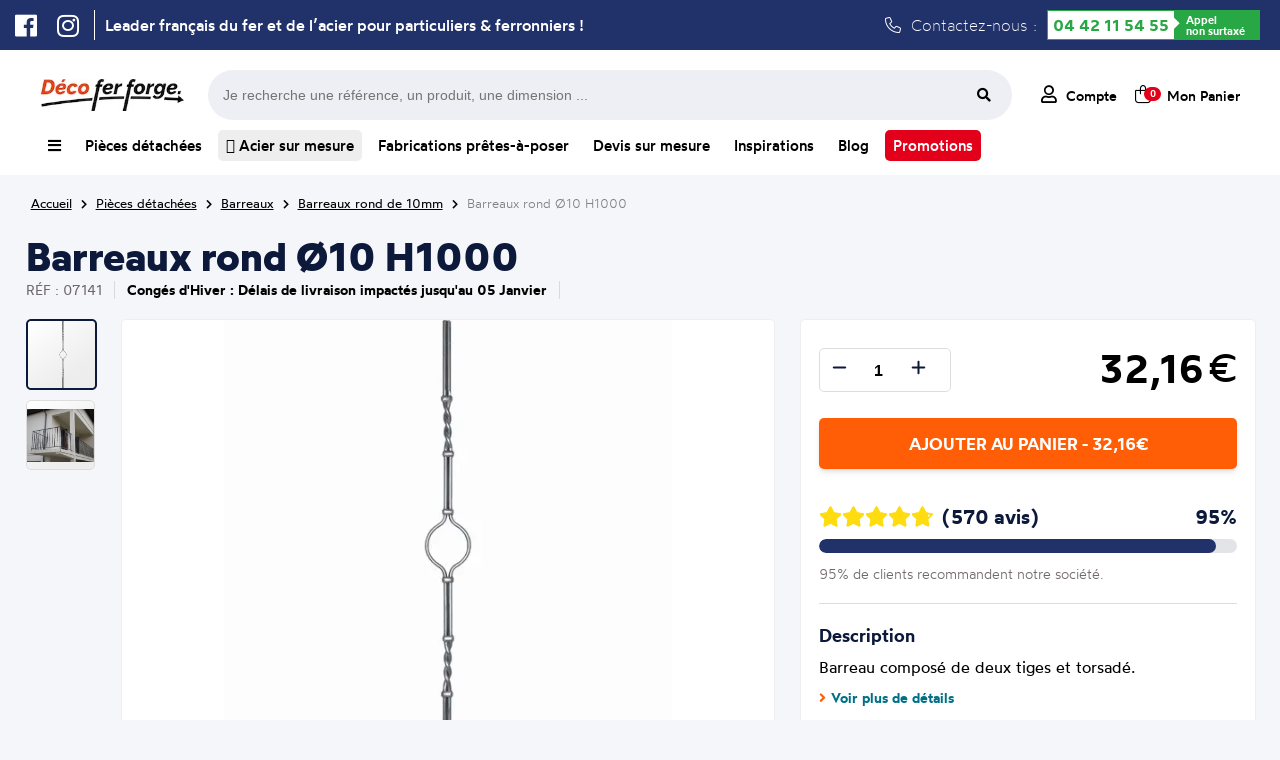

--- FILE ---
content_type: text/html; charset=UTF-8
request_url: https://www.decoferforge.com/produit/barreaux/07141--barreaux-rond-10-h1000
body_size: 24419
content:
<!DOCTYPE html>
<html lang="fr">
    <head>
    			<meta http-equiv="Content-Type" content="text/html; charset=UTF-8">
		<title>Barreaux rond Ø10 H1000 chez Déco Fer Forgé - Déco Fer Forgé</title>
				<meta name="description" content="Barreaux rond Ø10 H1000 en fer forgé de qualité exceptionnel et au meilleur prix"/>
		<meta name="viewport" content="width=device-width, initial-scale=1.0">
				<link rel="canonical" href="https://www.decoferforge.com/produit/barreaux/07141--barreaux-rond-10-h1000"/>
				<link rel="stylesheet" media="screen" type="text/css" title="style" href="/styles/style.css?maj=11122025" />
				<link rel="stylesheet" media="screen" type="text/css" href="/styles/allFONTAWESOME.min.css">
		<script type="text/javascript" src="https://ajax.googleapis.com/ajax/libs/jquery/1.8/jquery.min.js"></script>
		<script type="text/javascript" src="/js/apercu_image.js"></script>
		<link rel="apple-touch-icon" sizes="180x180" href="/styles/Theme/fav/apple-touch-icon.png">
		<link rel="icon" type="image/png" sizes="32x32" href="/styles/Theme/fav/favicon-32x32.png">
		<link rel="icon" type="image/png" sizes="16x16" href="/styles/Theme/fav/favicon-16x16.png">
		<link rel="manifest" href="/styles/Theme/fav/site.webmanifest">

		<!-- Google Tag Manager -->
		<script>(function(w,d,s,l,i){w[l]=w[l]||[];w[l].push({'gtm.start':
		new Date().getTime(),event:'gtm.js'});var f=d.getElementsByTagName(s)[0],
		j=d.createElement(s),dl=l!='dataLayer'?'&l='+l:'';j.async=true;j.src=
		'https://www.googletagmanager.com/gtm.js?id='+i+dl;f.parentNode.insertBefore(j,f);
		})(window,document,'script','dataLayer','GTM-5CRZM8LS');

		window.dataLayer = window.dataLayer || [];
        function gtag(){dataLayer.push(arguments);}</script>
		<!-- End Google Tag Manager -->
		<script type="application/ld+json">
			
{
	"@context": "https://schema.org",
	"@type": "BreadcrumbList",
	"itemListElement": [
	{
		"@type": "ListItem",
		"position": 1,
		"name": "Accueil",
		"item": "https://www.decoferforge.com"
	},
	{
		"@type": "ListItem",
		"position": 2,
		"name": "Pièces détachées",
		"item": "https://www.decoferforge.com/pieces-detachees"
	},
	{
		"@type": "ListItem",
		"position": 3,
		"name": "Barreaux",
		"item": "https://www.decoferforge.com/rubrique/barreaux"
	},
	{
		"@type": "ListItem",
		"position": 4,
		"name": "Barreaux rond de 10mm",
		"item": "https://www.decoferforge.com/rubrique/barreaux/barreaux-rond-10"
	},
	{
		"@type": "ListItem",
		"position": 5,
		"name": "Barreaux rond Ø10 H1000",
		"item": "https://www.decoferforge.com/produit/barreaux/07141--barreaux-rond-10-h1000"
	}
]}		</script>
		<script type="application/ld+json">
			
{
	"@context": "https://schema.org/",
	"@type": "Product",
	"name": "Barreaux rond Ø10 H1000",
	"description": "Barreau composé de deux tiges et torsadé. Diamètre de 10mm et hauteur de 1000mm.",
	"sku": "07141",
	"shipping_weight": "1",
	"image": ["https://www.decoferforge.com/image/petit/07141.jpg"],
	"brand": {
		"@type": "Brand",
		"name": "Déco Fer Forgé"
	},
	"offers": {
		"@type": "Offer",
		"price": 32.16,
		"priceCurrency": "EUR",
		"priceValidUntil": "2027-12-31",
	 	"condition": "https://schema.org/NewCondition",
        "url": "https://www.decoferforge.com/produit/barreaux/07141--barreaux-rond-10-h1000",
        "shippingDetails": {
            "@type": "OfferShippingDetails",
            "shippingDestination": {
                "@type": "DefinedRegion",
                "addressCountry": "FR"
            },
            "weight": {
                "@type": "QuantitativeValue",
                "value": 1,
                "unitCode": "KGM"
            }
        }
	}
}		</script>
			</head>
    <body>
    	<!-- Google Tag Manager (noscript) -->
<noscript><iframe src="https://www.googletagmanager.com/ns.html?id=GTM-5CRZM8LS"
height="0" width="0" style="display:none;visibility:hidden"></iframe></noscript>
<!-- End Google Tag Manager (noscript) -->
		<div class="header-ultime">
	<div class="header-ultime-centre">
		<ul class="social">
			<li><a href="https://www.facebook.com/decofer.forge" target=”_blank”><i class="fa-brands fa-facebook"></i></a></li>
			<li><a href="https://www.instagram.com/decoferforgemiramas/" target=”_blank”><i class="fa-brands fa-instagram"></i></a></li>
		</ul>
		<span class='slogan'>Leader français du fer et de l’acier pour particuliers & ferronniers !</span>		<div class="contactez">
			<i class="fa-light fa-phone"></i> Contactez-nous :
			<div class="green-number">
                <div class="bg-white"><a class="tel" href="tel:+33442115455">04 42 11 54 55</a></div>
                <div class="bg-green"><span>Appel<br/> non surtaxé</span></div>
            </div>
		</div>
	</div>
</div>
				<div class="popupMenuComplet">
					<div class="listRubrique">
						<ul>
							<li><a href="/"><span><i class="fa-regular fa-house"></i> Accueil</span><i class="fa-regular fa-chevron-right"></i></a>
							<li><a id="menuComplet_lienPiecesDetachees" href="/pieces-detachees"><span><i class="fa-regular fa-basket-shopping-simple"></i> Pièces détachées</span><i class="fa-regular fa-chevron-right"></i></a>
							<li><a id="menuComplet_lienFabrication" href="/fabrications-pretes-a-poser"><span><i class="fa-regular fa-pen-ruler"></i> Fabrication prêtes à poser</span><i class="fa-regular fa-chevron-right"></i></a>
							<li><a href="/devis"><span><i class="fa-regular fa-file-lines"></i> Devis sur mesure</span><i class="fa-regular fa-chevron-right"></i></a>
							<li><a id="menuComplet_lienInspiration" href="/inspirations"><span><i class="fa-regular fa-camera"></i> Inspirations</span><i class="fa-regular fa-chevron-right"></i></a>
							<li><a href="/blog"><span><i class="fa-regular fa-newspaper"></i> Blog</span><i class="fa-regular fa-chevron-right"></i></a>
							<li><a id="menuComplet_lienTopProduits" href="/aide/meilleurs-produits"><span><i class="fa-regular fa-medal"></i> Top Produits</span><i class="fa-regular fa-chevron-right"></i></a>
						</ul>
					</div>
					<div id="FamillePiecesDetachees" class="listFamille">
						<ul>
							<li><a href='/rubrique/accessoires-de-portail/' class='lien_parent'><span>Accessoires de portails</span></a> <li><a href='/rubrique/accessoires-de-portail/bequille' class='lien_enfant'><span>Béquilles et verrous</span></a> <li><a href='/rubrique/accessoires-de-portail/gonds' class='lien_enfant'><span>Gonds et Pivots</span></a> <li><a href='/rubrique/accessoires-de-portail/boutons' class='lien_enfant'><span>Boutons et Poignées</span></a> <li><a href='/rubrique/accessoires-de-portail/olives' class='lien_enfant'><span>Olives de Guidage</span></a> <li><a href='/rubrique/accessoires-de-portail/rails' class='lien_enfant'><span>Rails pour portails coulissants</span></a> <li><a href='/rubrique/accessoires-de-portail/roues' class='lien_enfant'><span>Roues pour portails coulissants</span></a> <li><a href='/rubrique/accessoires-de-portail/serrures' class='lien_enfant'><span>Serrures</span></a> <li><a href='/rubrique/accessoires-de-portail/sabots' class='lien_enfant'><span>Sabots</span></a> <li><a href='/rubrique/accessoires-de-portail/equerres-de-renfort' class='lien_enfant'><span>Equerres de renfort</span></a><li><a href='/rubrique/accessoires-de-portail/crapaudines-pour-portails' class='lien_enfant'><span>Crapaudines pour portails</span></a> <li><a href='/rubrique/accessoires-de-portail/bouchons' class='lien_enfant'><span>Bouchons pour tubes</span></a> <li><a href='/rubrique/acier-sur-mesure/' class='lien_parent'><span>Acier sur mesure</span></a> <li><a href='/rubrique/acier-sur-mesure/tubes_carres' class='lien_enfant'><span>Tubes carrés</span></a> <li><a href='/rubrique/acier-sur-mesure/tubes_ronds' class='lien_enfant'><span>Tubes ronds</span></a> <li><a href='/rubrique/acier-sur-mesure/fers_ronds_pleins' class='lien_enfant'><span>Fers ronds pleins</span></a> <li><a href='/rubrique/acier-sur-mesure/fers_carres_pleins' class='lien_enfant'><span>Fers carrés pleins</span></a> <li><a href='/rubrique/acier-sur-mesure/fers_plats' class='lien_enfant'><span>Fers plats</span></a> <li><a href='/rubrique/acier-sur-mesure/cornieres' class='lien_enfant'><span>Cornières</span></a> <li><a href='/rubrique/acier-sur-mesure/fer_t' class='lien_enfant'><span>Fer T</span></a><li><a href='/rubrique/acier-sur-mesure/tubes_rectangles' class='lien_enfant'><span>Tubes rectangles</span></a> <li><a href='/rubrique/acier-sur-mesure/fer_u_froid' class='lien_enfant'><span>U plié à froid </span></a> <li><a href='/rubrique/bagues-decoratives/' class='lien_parent'><span>Bagues décoratives</span></a> <li><a href='/rubrique/bagues-decoratives/manchons' class='lien_enfant'><span>Manchons</span></a> <li><a href='/rubrique/bagues-decoratives/equerres-pour-rampes' class='lien_enfant'><span>Équerres pour rampes</span></a> <li><a href='/rubrique/barreaux/' class='lien_parent'><span>Barreaux</span></a> <li><a href='/rubrique/barres-a-trous/' class='lien_parent'><span>Barres à trous</span></a> <li><a href='/rubrique/barres-a-trous/fer-plat-a-trous' class='lien_enfant'><span>Fer Plat à trous</span></a> <li><a href='/rubrique/barres-a-trous/barre-ronde-a-trous' class='lien_enfant'><span>Barre ronde à trous</span></a> <li><a href='/rubrique/barres-a-trous/barre-carre-a-trous' class='lien_enfant'><span>Barre carré à trous</span></a><li><a href='/rubrique/barres-a-trous/barres-rectangulaire-à-trous' class='lien_enfant'><span>Barres rectangulaire à trous</span></a> <li><a href='/rubrique/boules-acier/' class='lien_parent'><span>Boules acier</span></a> <li><a href='/rubrique/colonnes/' class='lien_parent'><span>Colonnes Fonte et Aluminium</span></a> <li><a href='/rubrique/decors-aluminium/' class='lien_parent'><span>Décors en Alu</span></a> <li><a href='/rubrique/decors-aluminium/palmettes-en-aluminium' class='lien_enfant'><span>Palmettes en aluminium</span></a> <li><a href='/rubrique/decors-aluminium/rosaces-en-aluminium' class='lien_enfant'><span>Rosaces en aluminium</span></a> <li><a href='/rubrique/decors-aluminium/moulures-en-aluminium' class='lien_enfant'><span>Moulures en aluminium</span></a> <li><a href='/rubrique/decors-aluminium/pointes-de-lance-en-aluminium' class='lien_enfant'><span>Pointes de lance en aluminium</span></a> <li><a href='/rubrique/decors-aluminium/volutes-en-aluminium' class='lien_enfant'><span>Volutes en aluminium</span></a> <li><a href='/rubrique/decors-aluminium/cercles-en-aluminium' class='lien_enfant'><span>Cercles en aluminium</span></a><li><a href='/rubrique/decors-aluminium/barreaux-en-aluminium' class='lien_enfant'><span>Barreaux en aluminium</span></a> <li><a href='/rubrique/decors-aluminium/pommeaux-en-aluminium' class='lien_enfant'><span>Pommeaux en aluminium</span></a> <li><a href='/rubrique/decors-aluminium/garnitures-en-aluminium' class='lien_enfant'><span>Garnitures en aluminium</span></a> <li><a href='/rubrique/decors-pour-portails/' class='lien_parent'><span>Décors pour portails</span></a> <li><a href='/rubrique/decors-pour-portails/palemettes' class='lien_enfant'><span>Palmettes</span></a> <li><a href='/rubrique/decors-pour-portails/rosaces' class='lien_enfant'><span>Rosaces</span></a> <li><a href='/rubrique/decors-pour-portails/decors' class='lien_enfant'><span>Décors</span></a> <li><a href='/rubrique/decors-pour-portails/dessus-de-portails' class='lien_enfant'><span>Dessus de portails</span></a> <li><a href='/rubrique/decors-pour-portails/moulures-pour-portails' class='lien_enfant'><span>Moulures pour portails</span></a> <li><a href='/rubrique/enseignes-et-potences/' class='lien_parent'><span>Enseignes et potences</span></a><li><a href='/rubrique/enseignes-et-potences/portes-enseignes' class='lien_enfant'><span>Portes Enseignes</span></a> <li><a href='/rubrique/enseignes-et-potences/potences-fer-forge' class='lien_enfant'><span>Potences Fer Forgé</span></a> <li><a href='/rubrique/fournitures_et_outillages/' class='lien_parent'><span>Fournitures et outillages</span></a> <li><a href='/rubrique/fournitures_et_outillages/disques' class='lien_enfant'><span>Disques</span></a> <li><a href='/rubrique/inox/' class='lien_parent'><span>Inox</span></a> <li><a href='/rubrique/inox/longueurs-main-courantes-inox' class='lien_enfant'><span>Longueurs et main-courante</span></a> <li><a href='/rubrique/inox/cables-inox' class='lien_enfant'><span>Câbles</span></a> <li><a href='/rubrique/inox/poteaux-inox' class='lien_enfant'><span>Poteaux</span></a> <li><a href='/rubrique/inox/accessoires-poteaux-inox' class='lien_enfant'><span>Accessoires pour poteaux</span></a> <li><a href='/rubrique/inox/pinces-caoutchouc-inox' class='lien_enfant'><span>Pinces et caoutchoucs</span></a><li><a href='/rubrique/inox/pieces-montage-inox' class='lien_enfant'><span>Pièces de montage</span></a> <li><a href='/rubrique/inox/outillages-inox' class='lien_enfant'><span>Outillages</span></a> <li><a href='/rubrique/laiton/' class='lien_parent'><span>Laiton</span></a> <li><a href='/rubrique/laiton/boules-laiton' class='lien_enfant'><span>Boules laiton</span></a> <li><a href='/rubrique/laiton/pommeaux-laiton' class='lien_enfant'><span>Pommeaux laiton</span></a> <li><a href='/rubrique/laiton/garnitures-laiton' class='lien_enfant'><span>Garnitures laiton</span></a> <li><a href='/rubrique/laiton/rosaces-laiton' class='lien_enfant'><span>Rosaces laiton</span></a> <li><a href='/rubrique/laiton/palmettes-laiton' class='lien_enfant'><span>Palmettes laiton</span></a> <li><a href='/rubrique/mains-courantes-et-crosses/' class='lien_parent'><span>Mains courantes et crosses</span></a> <li><a href='/rubrique/mains-courantes-et-crosses/mains-courantes' class='lien_enfant'><span>Mains courantes</span></a><li><a href='/rubrique/mains-courantes-et-crosses/support-de-mains-courantes' class='lien_enfant'><span>Supports de mains courantes</span></a> <li><a href='/rubrique/mains-courantes-et-crosses/crosses-de-mains-courantes' class='lien_enfant'><span>Crosses de Mains courantes</span></a> <li><a href='/rubrique/mains-courantes-et-crosses/angles-main-courantes' class='lien_enfant'><span>Angles de main courantes</span></a> <li><a href='/rubrique/mains-courantes-et-crosses/solution-mains-et-crosses' class='lien_enfant'><span>Solutions mains courantes et crosses</span></a> <li><a href='/rubrique/panneaux/' class='lien_parent'><span>Panneaux</span></a> <li><a href='/rubrique/panneaux/panneaux_modernes' class='lien_enfant'><span>Panneaux modernes</span></a> <li><a href='/rubrique/panneaux/panneaux_traditionnels' class='lien_enfant'><span>Panneaux traditionnels</span></a> <li><a href='/rubrique/platines-et-caches-scellement/' class='lien_parent'><span>Platines et caches scellement</span></a> <li><a href='/rubrique/platines-et-caches-scellement/platines-inox' class='lien_enfant'><span>Platines en inox</span></a> <li><a href='/rubrique/platines-et-caches-scellement/caches-scellement' class='lien_enfant'><span>Caches scellement</span></a><li><a href='/rubrique/platines-et-caches-scellement/platines' class='lien_enfant'><span>Platines </span></a> <li><a href='/rubrique/poteaux-de-departs/' class='lien_parent'><span>Poteaux de départs</span></a> <li><a href='/rubrique/poteaux-de-departs/poteaux-fer-forge' class='lien_enfant'><span>Poteaux en Fer forgé</span></a> <li><a href='/rubrique/poteaux-de-departs/poteeaux-fonte' class='lien_enfant'><span>Poteaux en Fonte</span></a> <li><a href='/rubrique/quincaillerie-pour-portes/' class='lien_parent'><span>Quincaillerie pour portes</span></a> <li><a href='/rubrique/quincaillerie-pour-portes/charnieres' class='lien_enfant'><span>Charnières</span></a> <li><a href='/rubrique/quincaillerie-pour-portes/pentures' class='lien_enfant'><span>Pentures</span></a> <li><a href='/rubrique/quincaillerie-pour-portes/verrous' class='lien_enfant'><span>Verrous</span></a> <li><a href='/rubrique/quincaillerie-pour-portes/heurtoirs' class='lien_enfant'><span>Heurtoirs</span></a> <li><a href='/rubrique/quincaillerie-pour-portes/poignees' class='lien_enfant'><span>Poignées</span></a><li><a href='/rubrique/tringles-a-rideaux/' class='lien_parent'><span>Tringles à rideaux</span></a> <li><a href='/rubrique/tringles-a-rideaux/barres-de-tringles-à-rideaux' class='lien_enfant'><span>Barres de tringles à rideaux</span></a> <li><a href='/rubrique/tringles-a-rideaux/embouts-pour-tringles-a-rideaux' class='lien_enfant'><span>Embouts pour tringles à rideaux</span></a> <li><a href='/rubrique/tringles-a-rideaux/supports-de-tringles-à-rideaux' class='lien_enfant'><span>Supports de tringles à rideaux</span></a> <li><a href='/rubrique/tringles-a-rideaux/anneaux-pour-rideaux' class='lien_enfant'><span>Anneaux pour rideaux</span></a> <li><a href='/rubrique/volutes/' class='lien_parent'><span>Volutes</span></a> <li><a href='/rubrique/volutes/volutes-petites' class='lien_enfant'><span>Petites volutes (<15cm)</span></a> <li><a href='/rubrique/volutes/volutes-moyennes' class='lien_enfant'><span>Volutes moyennes (Entre 15 et 40cm)</span></a> <li><a href='/rubrique/volutes/volutes-grandes' class='lien_enfant'><span>Grandes volutes (>40cm)</span></a> <li><a href='/rubrique/volutes/colliers-de-volutes' class='lien_enfant'><span>Colliers de volutes</span></a>						</ul>
					</div>
					<div id="FamilleFabrication" class="listFamille">
						<ul>
							<li><a href="/rubrique/garde-corps-pret-a-poser"><span>Appuis de fenêtre d'époque</span></a>
							<li><a href="/rubrique/appuis-de-fenetre-prets-a-poser"><span>Appuis de fenêtre prêts-à-poser</span></a>
							<li><a href="/rubrique/garde-corps-sans-soudure"><span>Garde-corps en kit à visser</span></a>
							<li><a href="/rubrique/pergola_sans_soudure"><span>Pergolas en kit à visser</span></a>
							<li><a href="/rubrique/grille-de-defense"><span>Grilles de défense</span></a>
							<li><a href="/rubrique/portails-standards"><span>Portails standards</span></a>
							<li><a href="/portillons-standards"><span>Portillons standards</span></a>
							<li><a href="/rubrique/grillage-cloture"><span>Grillages pour clôture</span></a>
							<li><a href="/rubrique/cloture-en-kit"><span>Clôtures en kit</span></a>
							<li><a href="/rubrique/colonnes"><span>Colonnes Fonte et Aluminium</span></a>
						</ul>
					</div>
					<div id="FamilleInspiration" class="listFamille">
						<ul>
							<li><a href="/inspirations/appui"><span>Photo d'Appuis de fenêtre</span></a>
							<li><a href="/inspirations/grilles"><span>Photo de Grille de protection</span></a>
							<li><a href="/inspirations/pergolas"><span>Photo de Pergola</span></a>
							<li><a href="/inspirations/portails"><span>Photo de Portails</span></a>
							<li><a href="/inspirations/rampes-et-garde-corps"><span>Photo de Rampes et de Garde-corps</span></a>
							<li><a href="/inspirations/porteensei"><span>Photo de Porte-enseignes</span></a>
							<li><a href="/inspirations/divers"><span>Photo de Décorations diverses</span></a>
						</ul>
					</div>
					<div id="FamilleTopProduits" class="listFamille">
						<ul>
							<li><a href="/rubrique/acier-sur-mesure/cornieres"><span>Cornière acier</span></a>
							</li><li><a href="/rubrique/acier-sur-mesure/tubes_ronds"><span>Tube acier rond</span></a>
							</li><li><a href="/rubrique/inox/longueurs-main-courantes-inox"><span>Tube inox</span></a>
							</li><li><a href="/rubrique/pergola_sans_soudure"><span>Pergola fer forgé</span></a>
							</li><li><a href="/rubrique/acier-sur-mesure/fers_plats"><span>Fer plat acier</span></a>
							</li><li><a href="/rubrique/grille-de-defense"><span>Grille de défense fenêtre</span></a>
							</li><li><a href="/rubrique/acier-sur-mesure"><span>Profilé acier</span></a>
							</li><li><a href="/rubrique/fer-en-barre"><span>Barre de fer</span></a>
							</li><li><a href="/rubrique/acier-sur-mesure/tubes_carres"><span>Tube carré</span></a>
							</li><li><a href="/rubrique/acier-sur-mesure/tubes_rectangles"><span>Tube rectangulaire acier</span></a>
							</li><li><a href="/produit/acier-sur-mesure/BSM_TUBE_CARRE_40x40x2--tube-carr-en-acier-40x40mm-et-2mm-d-paisseur"><span>Tube acier 40x40</span></a>
							</li><li><a href="/rubrique/cloture-en-kit"><span>Clôture fer forgé</span></a>
							</li><li><a href="/rubrique/acier-sur-mesure/fers_carres_pleins"><span>Barre métallique</span></a>
							</li><li><a href="/appuis-de-fenetre-prets-a-poser"><span>Barre d'appui fenêtre</span></a>
							</li><li><a href="/rubrique/garde-corps-pret-a-poser"><span>Garde-corps fenêtre fer forgé</span></a>
						</li></ul>
					</div>
				</div>
				<header>
	<div class="header_ligne1">
		<a class="logo_accueil_ligne_1" title="Vente en ligne de produits en fer forgé" href="/">
			<picture>
				<source srcset="https://www.decoferforge.com/styles/Theme/Logo/Logo-Petit-Blanc.webp" type="image/webp"> 
				<source srcset="https://www.decoferforge.com/styles/Theme/Logo/Logo-Petit-Blanc.jpg" type="image/jpeg">
				<img alt="Logo Déco Fer Forgé" src="https://www.decoferforge.com/styles/Theme/Logo/Logo-Petit-Blanc.jpg"/>
			</picture>
		</a>
		<div class="barre-recherche_ligne_1">
			<form id="formulaire-recherche" method="get" action="/controleurs/traitement.recherche.php">
				<input type="hidden" name="page" value="recherche">
				<input type="text" name="terme" placeholder="Je recherche une référence, un produit, une dimension ...">
				<button type="submit" class="btn fa-input">
			        <i class="fas fa-search"></i>
			    </button>
			</form>
		</div>
		<div class="header-action_ligne_1">
			<ul>
				<li><a href="/connexion"><i class="fa-regular fa-user"></i> <span>Compte</span></a></li>
				<li><a href="/panier" id="boutton-panier"><i class="fa-light fa-bag-shopping"></i><span class="compteur_panier">0</span> <span style="margin-left:7px;">Mon Panier</span></a></li>
			</ul>
		</div>
	</div>
	<div class="header-centre">
		<div class="header-categorie">
			<nav class="navigation">
				<div class="nav-centre">
					<ul>
						<li id="menu_complet"><a id="menuComplet" title="Toutes nos rubriques" href="/"><i class="fa-solid fa-bars"></i></a></li><!--
						--><li id="menu_pieces_detachees"><a id="menuPiecesDetachees" title="Notre catalogue de produits en fer forgé" href="/pieces-detachees">Pièces détachées</a></li><!--
						--><li><a title="Vaste gamme de profilés acier" href="/rubrique/acier-sur-mesure" class="acier-surbrillance"> <i class="fa-regular fa-ruler-triangle"></i> Acier sur mesure</a></li><!--
						--><li id="menu_fabrications"><a id="menuFabrications" title="Nos gammes de produits prêts à installer et à vos mesures" href="/fabrications-pretes-a-poser" >Fabrications prêtes-à-poser</a></li><!--
						--><li id="menu_devis"><a id="menuDevis" title="Demandez nous un devis pour vos travaux en fer forgé" href="/devis" >Devis sur mesure</a></li><!--
						--><li id="menu_inspirations"><a id="menuInspirations" title="Des idées de réalisation en fer forgé" href="/inspirations">Inspirations</a></li><!--
						--><li><a title="Liste des articles proposés par Déco Fer Forgé" href="/blog">Blog</a></li><!--
						--><li><a title="Toute nos promotions" href="/rubrique/promotions" class="promo-surbrillance">Promotions</a></li>

					</ul>
				</div>
			</nav>
		</div>
		<div class="header-mobile">
			<ul>
				<li class="menu_cross"><a class="cross"><i class="fas fa-times"></i><span>Cacher</span></a></li>
				<li class="menu_hamburger"><a class="hamburger"><i class="fas fa-bars"></i><span>Menu</span></a></li>
				<li><a href="/connexion"><i class="far fa-user"></i><span>Compte</span></a></li>
				<li><a href="/panier"><i class="fa-regular fa-cart-shopping"></i><span>Panier</span></a></li>
			</ul>
		</div>
	</div>
</header>
<div id="popupMenuMobile">
	<ul>
		<li><a href="/pieces-detachees"><i class="fa-solid fa-arrow-turn-down-right"></i> Achetez nos pièces détachées</span></a></li>
		<li><a href="/fabrications-pretes-a-poser"><i class="fa-solid fa-arrow-turn-down-right"></i> Fabrications prêtes-à-poser</span></a></li>
		<li><a href="/devis"><i class="fa-solid fa-arrow-turn-down-right"></i> Devis pour une Fabrication sur mesure</span></a></li>
		<li><a href="/inspirations"><i class="fa-solid fa-arrow-turn-down-right"></i> Trouvez l'inspiration</span></a></li>
	</ul>
</div>
<div class="mon-panier">
			<span class="titre_panier">Mon panier</span>
				<div class="total_panier">
			<span class="nombre_total_article_panier">Nombre d'article : </span>
			<span class="prix_total_panier">0€</span>
			<a href="/panier" class="button_visualiser_panier">Visualiser mon panier</a>
		</div>
		</div>
<div class="barre-recherche">
	<form id="formulaire-recherche" method="get" action="/controleurs/traitement.recherche.php">
		<button type="submit" class="btn fa-input">
	        <i class="fas fa-search"></i>
	    </button>
		<input type="hidden" name="page" value="recherche"><input type="text" name="terme" placeholder="Je recherche une référence, un produit, une dimension ...">
	</form>
</div>
<script type="text/javascript">
	//Affichage click Menu Mobile
	$('#popupMenuMobile').hide();
	$( ".cross" ).hide();
	$( ".menu_cross" ).hide();
	$( ".hamburger" ).click(function() {
		$( "#popupMenuMobile" ).slideToggle( "slow", function() {
			$( ".hamburger" ).css("display","none");
			$( ".menu_hamburger" ).css("display","none");
			$( ".cross" ).show();
			$( ".menu_cross" ).show();
		});
	});

	$( ".cross" ).click(function() {
		$( "#popupMenuMobile" ).slideToggle( "slow", function() {
			$( ".cross" ).css("display","none");
			$( ".menu_cross" ).css("display","none");
			$( ".hamburger" ).show();
			$( ".menu_hamburger" ).show();
		});
	});


	//Affichage hover Mon Panier
	$("#boutton-panier").hover(function(){
	    $('.mon-panier').show();
	},function(){
	    $('.mon-panier').hide();
	});
	$(".mon-panier").hover(function(){
	    $('.mon-panier').show();
	},function(){
	    $('.mon-panier').hide();
	});

	//Affichage hover Complet
	$("#menuComplet").click(function(e) {
	    e.preventDefault(); // Empêche le comportement par défaut du lien
	    $('.popupMenuComplet').toggleClass("flex-active");
	});
	$(".popupMenuComplet").hover(function(){
	    $('.popupMenuComplet').show();
	},function(){
	    $('.popupMenuComplet').removeClass("flex-active");
	});

	//Affichage hover Barre Recherche
	$('.contenu').click(function() {
	   $('.barre-recherche').hide(); 
	});

	$('#boutton-recherche').click(function(event){
	     $('.barre-recherche').toggle();
	});

	//NOUVEAU MENU COMPLET
	$('#FamillePiecesDetachees').hide();
	$('#FamilleInspiration').hide();
	$('#FamilleFabrication').hide();
	$('#FamilleTopProduits').hide();

	$("#menuComplet_lienPiecesDetachees").hover(function(){
	    $('#FamillePiecesDetachees').show();
	},function(){
	    $('#FamillePiecesDetachees').hide();
	});
	$("#FamillePiecesDetachees").hover(function(){
	    $('#FamillePiecesDetachees').show();
	},function(){
	    $('#FamillePiecesDetachees').hide();
	});


	$("#menuComplet_lienFabrication").hover(function(){
	    $('#FamilleFabrication').show();
	},function(){
	    $('#FamilleFabrication').hide();
	});
	$("#FamilleFabrication").hover(function(){
	    $('#FamilleFabrication').show();
	},function(){
	    $('#FamilleFabrication').hide();
	});

	$("#menuComplet_lienInspiration").hover(function(){
	    $('#FamilleInspiration').show();
	},function(){
	    $('#FamilleInspiration').hide();
	});
	$("#FamilleInspiration").hover(function(){
	    $('#FamilleInspiration').show();
	},function(){
	    $('#FamilleInspiration').hide();
	});

	$("#menuComplet_lienTopProduits").hover(function(){
	    $('#FamilleTopProduits').show();
	},function(){
	    $('#FamilleTopProduits').hide();
	});
	$("#FamilleTopProduits").hover(function(){
	    $('#FamilleTopProduits').show();
	},function(){
	    $('#FamilleTopProduits').hide();
	});
</script>
<div class="clear"></div>
<div class="container_12 wrapper-12"><div class="second-content">
	<span class="ariane"><a title="Page d'accueil de Déco Fer Forgé" href="/"><span>Accueil</span></a> <i class="fas fa-chevron-right"></i> <a href="/pieces-detachees"><span class="arianeBleue">Pièces détachées</span></a> <i class="fas fa-chevron-right"></i> <a href="/rubrique/barreaux"><span>Barreaux</span></a> <i class="fas fa-chevron-right"></i> <a href="/rubrique/barreaux/barreaux-rond-10"><span>Barreaux rond de 10mm</span></a> <i class="fas fa-chevron-right"></i> <a href="#"><span>Barreaux rond Ø10 H1000</span></a></span>	<div class="clear"></div>
			<div class="layout_fiche_produit">
			<div class="entete_produit">
				<h1>Barreaux rond Ø10 H1000</h1>
				<div class="ligne_arguement_fiche_produit">
					<div class="reference" style="text-transform: uppercase;">Réf : 07141</div>
					<span class='delai_de_livraison'>Congés d'Hiver : Délais de livraison impactés jusqu'au 05 Janvier</span>									</div>
			</div>
			<div class="bloc_image">
				<div class="aside_thumbnails">
					<div class="thumbnails lien_image_1">
						<picture>
							<source srcset="https://www.decoferforge.com/image/webp/petit/07141.webp" type="image/webp"> 
							<source srcset="https://www.decoferforge.com/image/petit/07141.jpg" type="image/jpeg">
							<img src="https://www.decoferforge.com/image/petit/07141.jpg" alt="Barreau composé de deux tiges et torsadé. Diamètre de 10mm et hauteur de 1000mm."/>
						</picture>
					</div>
										<div class="thumbnails lien_image_2">
						<picture>
							<source srcset="https://www.decoferforge.com/image/webp/petit/07141--2.webp" type="image/webp"> 
							<source srcset="https://www.decoferforge.com/image/petit/07141--2.jpg" type="image/jpeg">
							<img src="https://www.decoferforge.com/image/petit/07141--2.jpg" alt="Barreau composé de deux tiges et torsadé. Diamètre de 10mm et hauteur de 1000mm."/>
						</picture>
					</div>
									</div>
				<div class="main_image">
					<picture class="image_fit image_1">
							<source srcset="https://www.decoferforge.com/image/webp/normal/07141.webp" type="image/webp"> 
							<source srcset="https://www.decoferforge.com/image/normal/07141.jpg" type="image/jpeg">
							<img src="https://www.decoferforge.com/image/normal/07141.jpg" alt="Barreau composé de deux tiges et torsadé. Diamètre de 10mm et hauteur de 1000mm."/>
					</picture>
										<picture class="image_fit image_2">
						<source srcset="https://www.decoferforge.com/image/webp/normal/07141--2.webp" type="image/webp"> 
						<source srcset="https://www.decoferforge.com/image/normal/07141--2.jpg" type="image/jpeg">
						<img src="https://www.decoferforge.com/image/normal/07141--2.jpg" alt="Barreau composé de deux tiges et torsadé. Diamètre de 10mm et hauteur de 1000mm."/>
					</picture>
									</div>
			</div>
						<div class="achat_produit">
								<div class="bloc_achat bloc_prix">
					<form id="ajout-panier" action="/controleurs/traitement.ajout-panier.php" method="get">
						<input type="hidden" name="ref" value="07141"/>
												<div class="ligne_prix">
							<div class="formquantite">
								<button tabindex="-1" class="button-pre" id="button-pre" data-testid="product-quantity-decrement-cta" type="button">
									<span class="icon_7b37c761">
										<svg aria-hidden="true" focusable="false" height="1em" role="presentation" width="1em" viewBox="0 0 24 24" class="svg_ca75051d">
											<path d="M6.167 11h11.666c.642 0 1.167.45 1.167 1s-.525 1-1.167 1H6.167C5.525 13 5 12.55 5 12s.525-1 1.167-1z" fill="currentColor"></path>
										</svg>
									</span>
								</button>
								<div class="champs">
									<input data-testid="product-quantity" id="product-quantity" name="quantite" type="number" value="1" step="1">
								</div>
								<button tabindex="-1" class="button-next" id="button-next" data-testid="product-quantity-increment-cta" type="button">
									<span class="icon_7b37c761">
										<svg aria-hidden="true" focusable="false" height="1em" role="presentation" width="1em" viewBox="0 0 24 24" class="svg_ca75051d">
											<path d="M18 13h-5v5c0 .55-.45 1-1 1s-1-.45-1-1v-5H6c-.55 0-1-.45-1-1s.45-1 1-1h5V6c0-.55.45-1 1-1s1 .45 1 1v5h5c.55 0 1 .45 1 1s-.45 1-1 1z" fill="currentColor"></path>
										</svg>
									</span>
								</button>
							</div>
							<div class="bloc_prix">
								<span id="prix-total" itemprop="price" class="prix" data-prix-unitaire="32.16">32,16<span class="signe_euro">€</span></span>							</div>
						</div>
						<div class="formajoutpanier">
														<button type="submit"
							        class="btnajoutpanier"
							        id="btn-ajout-panier"
							        data-label-base="Ajouter au panier">
							    Ajouter au panier
							</button>
													</div>
					</form>
					
										<div class="bloc_argument_fiche_produit argument_avis" style="margin-top: 0;">
						<div class="ligne_flex_double">
							<div class="etoiles_produit">
	    						<div class="stars-outer">
	        						<div class="stars-inner" style="width: 95%;"></div>
	    						</div>
	    						<span class="rating-number">(570 avis)</span>
							</div>
							<span class="pourcentage">95%</span>
						</div>
						<div class="progress_bar_avis_client">
							<div class="progress__bar" style="width: 95%;"></div>
						</div>
						<span class="texte_gris">95% de clients recommandent notre société.</span>
					</div>
					
										<div class="bloc_argument_fiche_produit argument_description">
						<div class="ligne_flex_double">
							<h4>Description</h4>
						</div>
												<span class="premiere_ligne">Barreau composé de deux tiges et torsadé.</span>
												<a href="#ancre_description"><i class="fa-solid fa-angle-right"></i>Voir plus de détails</a>
					</div>

					<div class="bloc_argument_fiche_produit argument_avis" style="margin-top: 0;">
						<div class="ligne_flex_double">
														<h4>Chez vous le 22/12</h4>
						</div>

						<span class="texte_gris">Si vous commandez avant 16h (Délai indicatif soumis aux aléas du transport et aux stocks)</span>
					</div>

					
					
					
					<div class="bloc_argument_fiche_produit argument_avis" style="border:none;">
						<div class="ligne_flex_double">
							<h4>Autres avantages</h4>
						</div>
						<div class="wrap-argument">
									<span class="express"><i class="fa-duotone fa-chevrons-right"></i> Livraison Express</span>
				<span class="classique_liste"><i class="fa-solid fa-circle"></i> Livraison à domicile</span>
									<span class="classique_liste"><i class="fa-duotone fa-lock-keyhole"></i> Paiement 100% sécurisé</span>
							<span class="classique_liste"><i class="fa-duotone fa-cart-shopping-fast"></i> Commande rapide sans création de compte</span>
						</div>
					</div>
									</div>
							</div>
		</div>

						
		


		<div class="layout_fiche_produit" id='ancre_description'>
			<div class="infos_produit">
				<h2>Informations sur le produit</h2>
									<div class="tableau_caracteristique_produit">
						<ul>
							<li><span class="titre-caracteristique">Référence :</span><span class="valeur-caracteristique">07141</span></li>
							<li><span class='titre-caracteristique'>Hauteur(mm) :</span><span class='valeur-caracteristique'>1000</span></li><li><span class='titre-caracteristique'>Largeur(mm) :</span><span class='valeur-caracteristique'>110</span></li><li><span class='titre-caracteristique'>Diamètre(mm) :</span><span class='valeur-caracteristique'>10</span></li>							<li><span class="titre-caracteristique">Poids(Kg) :</span><span class="valeur-caracteristique">1</span></li>
						</ul>
					</div>
					<h3>Quelles informations retenir sur ce produit ?</h3><p><ul><li>Barreau composé de deux tiges et torsadé.</li><li>Diamètre de 10mm et hauteur de 1000mm.</li></ul><h3>Quelles sont ses caractéristiques techniques ?</h3><p>Hauteur de 1000mm. Largeur de 110mm. Diamètre de 10mm. </p>											</div>
		</div>

				<div class="layout_fiche_produit" id="suggestion_produit">
			<div class="infos_produit">
				<h2>Vous avez surement besoin de ces produits</h2>
				<div class="ligne_flex">
								<div class="carte_produit_long">
				<a href="/produit/platines-et-caches-scellement/PT100x100E4--platine-de-fixation-en-acier-100x100mm-et-paisseur-4mm-robuste-et-pr-te-l-emploi">
					<div class="section_image">
						<picture>
							<source srcset="https://www.decoferforge.com/image/webp/petit/PT100x100E4.webp" type="image/webp"> 
							<source srcset="https://www.decoferforge.com/image/petit/PT100x100E4.jpg" type="image/jpeg">
							<img src="https://www.decoferforge.com/image/petit/PT100x100E4.jpg" alt="Platine de Fixation en Acier. Dimension de 100mm de hauteur et 100mm, largeur de 100mm et épaisseur 4mm."/>
						</picture>
					</div>
					<div class="section_texte">
						<div class="haut_section_texte">
							<h2 class="titre_du_produit">
							Platine de Fixation en Acier 100x100mm et épaisseur 4mm - Robuste et Prête à l'Emploi							</h2>
														<div class="wrap-reference">
								<span>#PT100x100E4</span>
							</div>
														<div class="etoiles_produit">
								<div class="stars-outer">
		    						<div class="stars-inner" style="width: 80%;"></div>
								</div>
								<span class="rating-number">1</span>
							</div>
														<div class="wrap-argument">
									<span class="argument_promo"><i class="fa-solid fa-circle fa-fade"></i> En Destockage</span>
				<span class="express"><i class="fa-duotone fa-chevrons-right"></i> Livraison Express</span>
				<span class="classique_liste"><i class="fa-solid fa-circle"></i> Livraison à domicile</span>
									</div>
						</div>
						<div class="bas_section_texte">
							<div class="wrap-achat">
																<span class="ancien_prix">7.17€</span>
								<span class="nouveau_prix">5,76€</span>
															</div>
						</div>
					</div>
				</a>
			</div>
						<div class="carte_produit_long">
				<a href="/produit/traitement-metaux/bronzacier25CL--brunisseur-bronzacier-pour-m-taux-0-25l">
					<div class="section_image">
						<picture>
							<source srcset="https://www.decoferforge.com/image/webp/petit/bronzacier25CL.webp" type="image/webp"> 
							<source srcset="https://www.decoferforge.com/image/petit/bronzacier25CL.jpg" type="image/jpeg">
							<img src="https://www.decoferforge.com/image/petit/bronzacier25CL.jpg" alt="Patine les métaux ferreux, pour un usage en intérieur ou extérieur. À utiliser pur, non distillé. À appliquer au tampon abrasif ou au chiffon. Conditionnement de 0,25 litre. À appliquer sur vos supports propres et secs. Précautions d'emploi à respecter."/>
						</picture>
					</div>
					<div class="section_texte">
						<div class="haut_section_texte">
							<h2 class="titre_du_produit">
							Brunisseur Bronzacier pour métaux 0,25L							</h2>
														<div class="wrap-reference">
								<span>#bronzacier25CL</span>
							</div>
														<div class="etoiles_produit">
								<div class="stars-outer">
		    						<div class="stars-inner" style="width: 100%;"></div>
								</div>
								<span class="rating-number">1</span>
							</div>
														<div class="wrap-argument">
									<span class="argument_promo"><i class="fa-solid fa-circle fa-fade"></i> Promotion Longue Durée</span>
				<span class="express"><i class="fa-duotone fa-chevrons-right"></i> Livraison Express</span>
				<span class="classique_liste"><i class="fa-solid fa-circle"></i> Livraison à domicile</span>
									</div>
						</div>
						<div class="bas_section_texte">
							<div class="wrap-achat">
																<span class="ancien_prix">41.90€</span>
								<span class="nouveau_prix">33,95€</span>
															</div>
						</div>
					</div>
				</a>
			</div>
						<div class="carte_produit_long">
				<a href="/produit/fournitures_et_outillages/ABR127P--disque-lamelle-grains-de-60-et-125mm-pour-meuler-et-poncer">
					<div class="section_image">
						<picture>
							<source srcset="https://www.decoferforge.com/image/webp/petit/ABR127P.webp" type="image/webp"> 
							<source srcset="https://www.decoferforge.com/image/petit/ABR127P.jpg" type="image/jpeg">
							<img src="https://www.decoferforge.com/image/petit/ABR127P.jpg" alt="Disque à lamelle en grains de 60 et avec un diamètre 125mm (compatible avec la plupart des meuleuses standards. Idéal pour nettoyer des surface à la meuleuse."/>
						</picture>
					</div>
					<div class="section_texte">
						<div class="haut_section_texte">
							<h2 class="titre_du_produit">
							Disque à lamelle grains de 60 et Ø125mm - Pour meuler et poncer							</h2>
														<div class="wrap-reference">
								<span>#ABR127P</span>
							</div>
														<div class="wrap-argument">
									<span class="argument_promo"><i class="fa-solid fa-circle fa-fade"></i> En Destockage</span>
				<span class="express"><i class="fa-duotone fa-chevrons-right"></i> Livraison Express</span>
				<span class="classique_liste"><i class="fa-solid fa-circle"></i> Livraison à domicile</span>
									</div>
						</div>
						<div class="bas_section_texte">
							<div class="wrap-achat">
																<span class="ancien_prix">5.42€</span>
								<span class="nouveau_prix">4,91€</span>
															</div>
						</div>
					</div>
				</a>
			</div>
						<div class="carte_produit_long">
				<a href="/produit/fournitures_et_outillages/10BAG_1EW355--lot-de-10-baguettes-souder-lectrode-arc-6013-bleue-2-5x350mm-id-al-pour-bricoleurs">
					<div class="section_image">
						<picture>
							<source srcset="https://www.decoferforge.com/image/webp/petit/10BAG_1EW355.webp" type="image/webp"> 
							<source srcset="https://www.decoferforge.com/image/petit/10BAG_1EW355.jpg" type="image/jpeg">
							<img src="https://www.decoferforge.com/image/petit/10BAG_1EW355.jpg" alt="Optez pour la praticité avec notre lot de 10 baguettes à souder électrode arc 6013 de couleur bleue, dimension 2.5x350mm, parfaitement adapté aux besoins des bricoleurs. Inutile d’acheter de gros paquets onéreux ! Ces électrodes de haute qualité assurent des soudures fiables et durables sur une variété de métaux, y compris l’acier doux. Profitez de performances de soudage optimales grâce à ces électrodes 6013, conçues pour les travaux domestiques et les petites réparations. Idéales pour les applications en toutes positions, ces baguettes offrent un excellent arc stable et une belle finition. Avec un enrobage qui favorise une amorçage et une réamorçage facile, ces baguettes sont parfaites pour les bricoleurs de tous niveaux. Lot de 10 unités pour répondre à vos besoins sans excès, évitant le gaspillage et les dépenses superflues."/>
						</picture>
					</div>
					<div class="section_texte">
						<div class="haut_section_texte">
							<h2 class="titre_du_produit">
							Lot de 10 Baguettes à Souder - Électrode Arc 6013 Bleue, 2.5x350mm - Idéal pour Bricoleurs							</h2>
														<div class="wrap-reference">
								<span>#10BAG_1EW355</span>
							</div>
														<div class="etoiles_produit">
								<div class="stars-outer">
		    						<div class="stars-inner" style="width: 90%;"></div>
								</div>
								<span class="rating-number">2</span>
							</div>
														<div class="wrap-argument">
									<span class="argument_promo"><i class="fa-solid fa-circle fa-fade"></i> En Destockage</span>
				<span class="express"><i class="fa-duotone fa-chevrons-right"></i> Livraison Express</span>
				<span class="classique_liste"><i class="fa-solid fa-circle"></i> Livraison à domicile</span>
									</div>
						</div>
						<div class="bas_section_texte">
							<div class="wrap-achat">
																<span class="ancien_prix">8.67€</span>
								<span class="nouveau_prix">4,17€</span>
															</div>
						</div>
					</div>
				</a>
			</div>
							</div>
			</div>
		</div>
		
						<div class="background_hero_form">
			<h2>Des questions sur ce produit ?</h2>
			<form id="df-contact-devis-form" class="reveal-on-scroll" method="post" action="/controleurs/traitement.verification-formulaire-contact.php" enctype="multipart/form-data" style="margin:60px auto;">
	<!-- Champs cachés de sécurité -->
    <input type="hidden" name="df_csrf_token" value="a94a002f9dbf371a4f342e2e19e1f72567a3004f0e55fedb1f4b4f363e1956c5">
    <input type="hidden" name="df_form_time" value="1765992865">
    <input type="hidden" name="df_return_url" value="/produit/barreaux/07141--barreaux-rond-10-h1000">

    <div style="display:none;">
        <label for="df_hp_website">Laissez ce champ vide</label>
        <input type="text" id="df_hp_website" name="df_hp_website" value="">
    </div>

    

    <!-- 1) TYPE DE DEMANDE (PIVOT) -->
    <div class="bloc" style="border-top: none;margin: 0 auto; padding: 0;">
        <h4>Votre demande</h4>

        <div class="ligne_champs">
            <label for="df-type-demande">Quel est l'objet de votre demande ?</label>
            <div class="select">
                <select id="df-type-demande" name="type_demande" required>
				    <option value=""
				        >
				        -- Sélectionnez --
				    </option>
				    <option value="question"
				        >
				        Question générale / SAV
				    </option>
				    <option value="devis_produit"
				        selected>
				        Question sur un produit
				    </option>
				    <option value="devis_fabrication"
				        >
				        Devis pour une fabrication prête à poser
				    </option>
				</select>

                <div class="select_arrow"></div>
            </div>
        </div>
    </div>

    <!-- 2) SOUS-TYPE (POUR FABRICATIONS PRÊTES A POSER) -->
    <div id="df-wrapper-type-fabrication" class="bloc" style="display:none;">
        <h4>Devis gratuit et rapide</h4>

        <div class="ligne_champs">
            <label for="df-type-fabrication">Type de fabrication concerné</label>
            <div class="select">
                <select id="df-type-fabrication" name="type_fabrication">
				    <option value=""
				        selected>
				        -- Sélectionnez --
				    </option>
				    <option value="portail"
				        >
				        Portail
				    </option>
				    <option value="garde_corps"
				        >
				        Garde-corps / rampe
				    </option>
				    <option value="pergola"
				        >
				        Pergola
				    </option>
				    <option value="grille"
				        >
				        Grille / grille de défense
				    </option>
				    <option value="autre"
				        >
				        Autre fabrication
				    </option>
				</select>
                <div class="select_arrow"></div>
            </div>
        </div>
    </div>

    <!-- 3) ADRESSE LIVRAISON -->
    <div class="bloc" id="df-bloc-livraison">
        <h4>Votre hypotétique adresse de livraison</h4>

        <div class="ligne_champs" data-field="civilite_livraison" style="display:none;">
            <label for="df-civilite-livraison">Civilité pour la livraison</label>
            <div class="select">
                <select id="df-civilite-livraison" name="civilite_livraison">
				    <option value=""
				        selected>
				        -- Sélectionnez --
				    </option>
				    <option value="M"
				        >
				        M.
				    </option>
				    <option value="Mme"
				        >
				        Mme
				    </option>
				    <option value="societe"
				        >
				        Société
				    </option>
				</select>
                <div class="select_arrow"></div>
            </div>
        </div>

        <div class="ligne_champs" data-field="nom_livraison" style="display:none;">
            <label for="df-nom-livraison">Nom ou Raison sociale</label>
            <input type="text" id="df-nom-livraison" name="nom_livraison" value="">
        </div>

        <div class="ligne_champs" data-field="prenom_livraison" style="display:none;">
            <label for="df-prenom-livraison">Prénom</label>
            <input autocomplete="given-name" type="text" id="df-prenom-livraison" name="prenom_livraison" value="">
        </div>

        <div class="ligne_champs" data-field="adresse_1_livraison" style="display:none;">
            <label for="df-adresse-1-livraison">Adresse (ligne 1)</label>
            <input autocomplete="address-line1" type="text" id="df-adresse-1-livraison" name="adresse_1_livraison" value="">
        </div>

        <div class="ligne_champs" data-field="adresse_2_livraison" style="display:none;">
            <label for="df-adresse-2-livraison">Complément d’adresse (ligne 2)</label>
            <input type="text" id="df-adresse-2-livraison" name="adresse_2_livraison" value="">
        </div>

        <div class="ligne_champs" data-field="cp_livraison" style="display:none;">
            <label for="df-cp-livraison">Code postal</label>
            <input autocomplete="postal-code" type="text" id="df-cp-livraison" name="cp_livraison" value="">
        </div>

        <div class="ligne_champs" data-field="ville_livraison" style="display:none;">
            <label for="df-ville-livraison">Ville</label>
            <input autocomplete="address-level2" type="text" id="df-ville-livraison" name="ville_livraison" value="">
        </div>

        <div class="ligne_champs" data-field="telephone_livraison" style="display:none;">
            <label for="df-telephone-livraison">Téléphone pour le transporteur</label>
            <input autocomplete="tel" type="text" id="df-telephone-livraison" name="telephone_livraison" value="">
        </div>
    </div>

    <!-- 4) MESSAGE + PIECES JOINTES -->
    <div class="bloc" id="df-bloc-message">
        <h4>Votre message</h4>

        <div class="ligne_champs">
            <label for="df-email">Email</label>
            <input autocomplete="email" type="text" id="df-email" name="email" required
       value="">

        </div>

        <div class="ligne_champs" data-field="ref_produit" style="display:none;">
            <label for="df-ref-produit">Référence du produit</label>
            <input type="text" id="df-ref-produit" name="ref_produit" value="07141">
        </div>

        <div class="ligne_champs" data-field="message" style="display:none;">
            <label for="df-message">Votre message / demande</label>
            <textarea id="df-message" name="message" rows="4"></textarea>
        </div>

        <div class="ligne_champs" data-field="fichiers" style="display:none;">
            <label for="df-fichiers">Joindre des photos / plans (optionnel)</label>
            <input type="file" id="df-fichiers" name="fichiers[]" multiple>
        </div>

        <button type="submit">Envoyer ma demande</button>
    </div>
</form>

<script>
// =====================
// CONFIG FORMULAIRE
// =====================

// Champs d'adresse de livraison communs aux devis fabrication
var dfLivraisonFields = [
    'civilite_livraison',
    'nom_livraison',
    'prenom_livraison',
    'adresse_1_livraison',
    'adresse_2_livraison',
    'ville_livraison',
    'cp_livraison',
    'telephone_livraison'
];

var dfFormConfig = {
    baseFields: [],

    scenarios: {
        // 1) Question générale / SAV
        question: {
            fields: [
                'message',
                'fichiers'
            ],
            messagePlaceholder: "Expliquez-nous votre question (commande, livraison, disponibilité...)."
        },

        // 2) Devis pour un produit du site
        devis_produit: {
            fields: [
                'ref_produit',
                'message',
                'fichiers'
            ],
            messagePlaceholder: "Précisez votre besoin pour ce produit (dimensions, quantités, contexte d'utilisation...)."
        },

        // 3) Devis pour fabrication prête à poser
        devis_fabrication: {
            usesSubType: true,
            subTypeSelectId: 'df-type-fabrication',
            subScenarios: {
                portail: {
                    fields: [
                        'message',
                        'fichiers'
                    ],
                    useLivraisonFields: true,
                    messagePlaceholder: "Saisissez votre largeur entre piliers, hauteur souhaitée, type d'ouverture (battant/coulissant) et toute information utile."
                },
                garde_corps: {
                    fields: [
                        'message',
                        'fichiers'
                    ],
                    useLivraisonFields: true,
                    messagePlaceholder: "Indiquez la longueur totale, la hauteur souhaitée, le type de pose (au sol/en applique) et la zone à protéger (escalier, terrasse...)."
                },
                pergola: {
                    fields: [
                        'message',
                        'fichiers'
                    ],
                    useLivraisonFields: true,
                    messagePlaceholder: "Précisez les dimensions (longueur, largeur, hauteur), le type de fixation, et si la pergola est adossée ou autoportée."
                },
                grille: {
                    fields: [
                        'message',
                        'fichiers'
                    ],
                    useLivraisonFields: true,
                    messagePlaceholder: "Indiquez la largeur et la hauteur de la grille, le type de support (fenêtre, ouverture, niche...) et le style souhaité."
                },
                autre: {
                    fields: [
                        'message',
                        'fichiers'
                    ],
                    useLivraisonFields: true,
                    messagePlaceholder: "Décrivez votre projet (type de pièce, dimensions approximatives, contraintes particulières...)."
                }
            }
        }
    }
};

// =====================
// LOGIQUE D'AFFICHAGE
// =====================

var dfForm            = document.getElementById('df-contact-devis-form');
if (dfForm) {

    var dfDynamicFields   = dfForm.querySelectorAll('[data-field]');
    var dfTypeDemandeSel  = document.getElementById('df-type-demande');
    var dfTypeFabWrapper  = document.getElementById('df-wrapper-type-fabrication');
    var dfTypeFabSelect   = document.getElementById('df-type-fabrication');
    var dfBlocLivraison   = document.getElementById('df-bloc-livraison');
    var dfBlocMessage     = document.getElementById('df-bloc-message');
    var dfMessageTextarea = document.getElementById('df-message');

    function dfHideAllDynamicFields() {
        for (var i = 0; i < dfDynamicFields.length; i++) {
            var el = dfDynamicFields[i];
            var fieldId = el.getAttribute('data-field');
            if (dfFormConfig.baseFields.indexOf(fieldId) === -1) {
                el.style.display = 'none';
            }
        }
    }

    function dfShowFields(fieldIds) {
        for (var i = 0; i < fieldIds.length; i++) {
            var fieldId = fieldIds[i];
            var fieldWrapper = dfForm.querySelector('[data-field="' + fieldId + '"]');
            if (fieldWrapper) {
                fieldWrapper.style.display = '';
            }
        }
    }

    function dfSetMessagePlaceholder(text) {
        if (!dfMessageTextarea) return;
        dfMessageTextarea.placeholder = text || "";
    }

    function dfUpdateFormVisibility() {
    var typeDemande = dfTypeDemandeSel.value;

    // On cache tous les champs dynamiques (message, fichiers, ref_produit, adresse, etc.)
    dfHideAllDynamicFields();
    // On réinitialise le placeholder du message
    dfSetMessagePlaceholder("");

    // Par défaut : on cache tout ce qui est contextuel
    dfBlocMessage.style.display    = 'none';
    dfBlocLivraison.style.display  = 'none';
    dfTypeFabWrapper.style.display = 'none';

    // Si aucun type de demande n'est sélectionné => on sort
    if (!typeDemande) {
        dfTypeFabSelect.value = '';
        return;
    }

    // On récupère le scénario correspondant au type de demande
    var scenario = dfFormConfig.scenarios[typeDemande];
    if (!scenario) {
        return;
    }

    // 1) CAS SANS SOUS-TYPE (question / devis_produit)
    if (!scenario.usesSubType) {
        // On affiche le bloc message car ici il est directement utilisable
        dfBlocMessage.style.display = '';

        // Pas de sous-type ni d'adresse de livraison
        dfTypeFabWrapper.style.display = 'none';
        dfBlocLivraison.style.display  = 'none';
        dfTypeFabSelect.value = '';

        // On affiche les champs dynamiques prévus pour ce scénario
        dfShowFields(scenario.fields);
        dfShowFields(dfFormConfig.baseFields);
        dfSetMessagePlaceholder(scenario.messagePlaceholder);
        return;
    }

    // 2) CAS AVEC SOUS-TYPE (devis_fabrication)
    // On affiche le bloc qui contient le select "Type de fabrication concerné"
    dfTypeFabWrapper.style.display = '';

    var subTypeValue = dfTypeFabSelect.value;

    // Si aucun sous-type n'est encore choisi :
    // - on ne montre ni bloc message
    // - ni bloc livraison
    if (!subTypeValue) {
        dfBlocLivraison.style.display = 'none';
        dfBlocMessage.style.display   = 'none';
        return;
    }

    // On récupère le sous-scénario (portail, garde_corps, pergola, grille, autre)
    var subScenario = scenario.subScenarios[subTypeValue];
    if (!subScenario) {
        dfBlocLivraison.style.display = 'none';
        dfBlocMessage.style.display   = 'none';
        return;
    }

    // À partir d'ici, on a un sous-type valide :
    // - on peut afficher le bloc message
    // - et le bloc livraison si demandé
    dfBlocMessage.style.display   = '';
    dfBlocLivraison.style.display = '';

    // Champs dynamiques (message, fichiers...)
    dfShowFields(subScenario.fields);

    // Champs d'adresse de livraison (si spécifiés)
    if (subScenario.useLivraisonFields) {
        dfShowFields(dfLivraisonFields);
    }

    // Champs "de base" si tu en ajoutes plus tard
    dfShowFields(dfFormConfig.baseFields);
    dfSetMessagePlaceholder(subScenario.messagePlaceholder);
}


    dfTypeDemandeSel.addEventListener('change', dfUpdateFormVisibility);
    dfTypeFabSelect.addEventListener('change', dfUpdateFormVisibility);

    document.addEventListener('DOMContentLoaded', function () {
        dfHideAllDynamicFields();
        dfBlocLivraison.style.display  = 'none';
        dfBlocMessage.style.display    = 'none';
        dfTypeFabWrapper.style.display = 'none';
        dfSetMessagePlaceholder("");
        dfUpdateFormVisibility(); // important pour prendre en compte la pré-sélection PHP
    });
}
</script>
		</div>
		</div>
<script type="text/javascript">
//Gestion des images
$('.lien_image_1').addClass( "thumbnails_selected" );
$('.image_2').hide();
$('.image_3').hide();
$('.image_4').hide();
$('.image_5').hide();
$('.image_6').hide();
$('.image_7').hide();
$('.image_8').hide();
$('.image_9').hide();
$('.image_10').hide();

//Lorsqu'on click sur lien 1
$(".lien_image_1").click(function(){
    $('.image_1').show();
    $('.lien_image_1').addClass( "thumbnails_selected" );
    $('.image_2').hide();
	$('.image_3').hide();
	$('.image_4').hide();
	$('.image_5').hide();
	$('.image_6').hide();
	$('.image_7').hide();
	$('.image_8').hide();
	$('.image_9').hide();
	$('.image_10').hide();
	$('.lien_image_2').removeClass( "thumbnails_selected" );
	$('.lien_image_3').removeClass( "thumbnails_selected" );
	$('.lien_image_4').removeClass( "thumbnails_selected" );
	$('.lien_image_5').removeClass( "thumbnails_selected" );
	$('.lien_image_6').removeClass( "thumbnails_selected" );
	$('.lien_image_7').removeClass( "thumbnails_selected" );
	$('.lien_image_8').removeClass( "thumbnails_selected" );
	$('.lien_image_9').removeClass( "thumbnails_selected" );
	$('.lien_image_10').removeClass( "thumbnails_selected" );
});

//Lorsqu'on click sur lien 2
$(".lien_image_2").click(function(){
    $('.image_2').show();
    $('.lien_image_2').addClass( "thumbnails_selected" );
    $('.image_1').hide();
	$('.image_3').hide();
	$('.image_4').hide();
	$('.image_5').hide();
	$('.image_6').hide();
	$('.image_7').hide();
	$('.image_8').hide();
	$('.image_9').hide();
	$('.image_10').hide();
	$('.lien_image_1').removeClass( "thumbnails_selected" );
	$('.lien_image_3').removeClass( "thumbnails_selected" );
	$('.lien_image_4').removeClass( "thumbnails_selected" );
	$('.lien_image_5').removeClass( "thumbnails_selected" );
	$('.lien_image_6').removeClass( "thumbnails_selected" );
	$('.lien_image_7').removeClass( "thumbnails_selected" );
	$('.lien_image_8').removeClass( "thumbnails_selected" );
	$('.lien_image_9').removeClass( "thumbnails_selected" );
	$('.lien_image_10').removeClass( "thumbnails_selected" );
});

//Lorsqu'on click sur lien 3
$(".lien_image_3").click(function(){
    $('.image_3').show();
    $('.lien_image_3').addClass( "thumbnails_selected" );
    $('.image_1').hide();
    $('.image_2').hide();
	$('.image_4').hide();
	$('.image_5').hide();
	$('.image_6').hide();
	$('.image_7').hide();
	$('.image_8').hide();
	$('.image_9').hide();
	$('.image_10').hide();
	$('.lien_image_1').removeClass( "thumbnails_selected" );
	$('.lien_image_2').removeClass( "thumbnails_selected" );
	$('.lien_image_4').removeClass( "thumbnails_selected" );
	$('.lien_image_5').removeClass( "thumbnails_selected" );
	$('.lien_image_6').removeClass( "thumbnails_selected" );
	$('.lien_image_7').removeClass( "thumbnails_selected" );
	$('.lien_image_8').removeClass( "thumbnails_selected" );
	$('.lien_image_9').removeClass( "thumbnails_selected" );
	$('.lien_image_10').removeClass( "thumbnails_selected" );
});

//Lorsqu'on click sur lien 4
$(".lien_image_4").click(function(){
    $('.image_4').show();
    $('.lien_image_4').addClass( "thumbnails_selected" );
    $('.image_1').hide();
    $('.image_2').hide();
	$('.image_3').hide();
	$('.image_5').hide();
	$('.image_6').hide();
	$('.image_7').hide();
	$('.image_8').hide();
	$('.image_9').hide();
	$('.image_10').hide();
	$('.lien_image_1').removeClass( "thumbnails_selected" );
	$('.lien_image_2').removeClass( "thumbnails_selected" );
	$('.lien_image_3').removeClass( "thumbnails_selected" );
	$('.lien_image_5').removeClass( "thumbnails_selected" );
	$('.lien_image_6').removeClass( "thumbnails_selected" );
	$('.lien_image_7').removeClass( "thumbnails_selected" );
	$('.lien_image_8').removeClass( "thumbnails_selected" );
	$('.lien_image_9').removeClass( "thumbnails_selected" );
	$('.lien_image_10').removeClass( "thumbnails_selected" );
});

//Lorsqu'on click sur lien 5
$(".lien_image_5").click(function(){
    $('.image_5').show();
    $('.lien_image_5').addClass( "thumbnails_selected" );
    $('.image_1').hide();
    $('.image_2').hide();
	$('.image_3').hide();
	$('.image_4').hide();
	$('.image_6').hide();
	$('.image_7').hide();
	$('.image_8').hide();
	$('.image_9').hide();
	$('.image_10').hide();
	$('.lien_image_1').removeClass( "thumbnails_selected" );
	$('.lien_image_2').removeClass( "thumbnails_selected" );
	$('.lien_image_3').removeClass( "thumbnails_selected" );
	$('.lien_image_4').removeClass( "thumbnails_selected" );
	$('.lien_image_6').removeClass( "thumbnails_selected" );
	$('.lien_image_7').removeClass( "thumbnails_selected" );
	$('.lien_image_8').removeClass( "thumbnails_selected" );
	$('.lien_image_9').removeClass( "thumbnails_selected" );
	$('.lien_image_10').removeClass( "thumbnails_selected" );
});

//Lorsqu'on click sur lien 6
$(".lien_image_6").click(function(){
    $('.image_6').show();
    $('.lien_image_6').addClass( "thumbnails_selected" );
    $('.image_1').hide();
    $('.image_2').hide();
	$('.image_3').hide();
	$('.image_4').hide();
	$('.image_5').hide();
	$('.image_7').hide();
	$('.image_8').hide();
	$('.image_9').hide();
	$('.image_10').hide();
	$('.lien_image_1').removeClass( "thumbnails_selected" );
	$('.lien_image_2').removeClass( "thumbnails_selected" );
	$('.lien_image_3').removeClass( "thumbnails_selected" );
	$('.lien_image_4').removeClass( "thumbnails_selected" );
	$('.lien_image_5').removeClass( "thumbnails_selected" );
	$('.lien_image_7').removeClass( "thumbnails_selected" );
	$('.lien_image_8').removeClass( "thumbnails_selected" );
	$('.lien_image_9').removeClass( "thumbnails_selected" );
	$('.lien_image_10').removeClass( "thumbnails_selected" );
});

//Lorsqu'on click sur lien 7
$(".lien_image_7").click(function(){
    $('.image_7').show();
    $('.lien_image_7').addClass( "thumbnails_selected" );
    $('.image_1').hide();
    $('.image_2').hide();
	$('.image_3').hide();
	$('.image_4').hide();
	$('.image_5').hide();
	$('.image_6').hide();
	$('.image_8').hide();
	$('.image_9').hide();
	$('.image_10').hide();
	$('.lien_image_1').removeClass( "thumbnails_selected" );
	$('.lien_image_2').removeClass( "thumbnails_selected" );
	$('.lien_image_3').removeClass( "thumbnails_selected" );
	$('.lien_image_4').removeClass( "thumbnails_selected" );
	$('.lien_image_5').removeClass( "thumbnails_selected" );
	$('.lien_image_6').removeClass( "thumbnails_selected" );
	$('.lien_image_8').removeClass( "thumbnails_selected" );
	$('.lien_image_9').removeClass( "thumbnails_selected" );
	$('.lien_image_10').removeClass( "thumbnails_selected" );
});

//Lorsqu'on click sur lien 8
$(".lien_image_8").click(function(){
    $('.image_8').show();
    $('.lien_image_8').addClass( "thumbnails_selected" );
    $('.image_1').hide();
    $('.image_2').hide();
	$('.image_3').hide();
	$('.image_4').hide();
	$('.image_5').hide();
	$('.image_6').hide();
	$('.image_7').hide();
	$('.image_9').hide();
	$('.image_10').hide();
	$('.lien_image_1').removeClass( "thumbnails_selected" );
	$('.lien_image_2').removeClass( "thumbnails_selected" );
	$('.lien_image_3').removeClass( "thumbnails_selected" );
	$('.lien_image_4').removeClass( "thumbnails_selected" );
	$('.lien_image_5').removeClass( "thumbnails_selected" );
	$('.lien_image_6').removeClass( "thumbnails_selected" );
	$('.lien_image_7').removeClass( "thumbnails_selected" );
	$('.lien_image_9').removeClass( "thumbnails_selected" );
	$('.lien_image_10').removeClass( "thumbnails_selected" );
});

//Lorsqu'on click sur lien 9
$(".lien_image_9").click(function(){
    $('.image_9').show();
    $('.lien_image_9').addClass( "thumbnails_selected" );
    $('.image_1').hide();
    $('.image_2').hide();
	$('.image_3').hide();
	$('.image_4').hide();
	$('.image_5').hide();
	$('.image_6').hide();
	$('.image_7').hide();
	$('.image_8').hide();
	$('.image_10').hide();
	$('.lien_image_1').removeClass( "thumbnails_selected" );
	$('.lien_image_2').removeClass( "thumbnails_selected" );
	$('.lien_image_3').removeClass( "thumbnails_selected" );
	$('.lien_image_4').removeClass( "thumbnails_selected" );
	$('.lien_image_5').removeClass( "thumbnails_selected" );
	$('.lien_image_6').removeClass( "thumbnails_selected" );
	$('.lien_image_7').removeClass( "thumbnails_selected" );
	$('.lien_image_8').removeClass( "thumbnails_selected" );
	$('.lien_image_10').removeClass( "thumbnails_selected" );
});

//Lorsqu'on click sur lien 1
$(".lien_image_10").click(function(){
    $('.image_10').show();
    $('.lien_image_10').addClass( "thumbnails_selected" );
    $('.image_1').hide();
    $('.image_2').hide();
	$('.image_3').hide();
	$('.image_4').hide();
	$('.image_5').hide();
	$('.image_6').hide();
	$('.image_7').hide();
	$('.image_8').hide();
	$('.image_9').hide();
	$('.lien_image_1').removeClass( "thumbnails_selected" );
	$('.lien_image_2').removeClass( "thumbnails_selected" );
	$('.lien_image_3').removeClass( "thumbnails_selected" );
	$('.lien_image_4').removeClass( "thumbnails_selected" );
	$('.lien_image_5').removeClass( "thumbnails_selected" );
	$('.lien_image_6').removeClass( "thumbnails_selected" );
	$('.lien_image_7').removeClass( "thumbnails_selected" );
	$('.lien_image_8').removeClass( "thumbnails_selected" );
	$('.lien_image_9').removeClass( "thumbnails_selected" );
});
</script></div>
    <section id="listePiecesDetachees" class="main-content fond-gris-pal" style="margin-top: 20px;">
	    <div class="ligne_titre_section">
	        <div class="titre_section">
	            <h2>Mieux s'y retrouver</h2>
	            <span class="libelle_sous_titre">Les pièces détachées pour les ferronniers et bricoleurs :</span>
	        </div>
	    </div>
	    <div class="slider-wrapper">
	        <div class="slider">
	            <div class='carte_slider carte_slider_arborescence'><a href='/rubrique/accessoires-de-portail/' class='lien_parent'>Accessoires de portails</a> <a href='/rubrique/accessoires-de-portail/bequille' class='lien_enfant'>Béquilles et verrous</a> <a href='/rubrique/accessoires-de-portail/gonds' class='lien_enfant'>Gonds et Pivots</a> <a href='/rubrique/accessoires-de-portail/boutons' class='lien_enfant'>Boutons et Poignées</a> <a href='/rubrique/accessoires-de-portail/olives' class='lien_enfant'>Olives de Guidage</a> <a href='/rubrique/accessoires-de-portail/rails' class='lien_enfant'>Rails pour portails coulissants</a> <a href='/rubrique/accessoires-de-portail/roues' class='lien_enfant'>Roues pour portails coulissants</a> <a href='/rubrique/accessoires-de-portail/serrures' class='lien_enfant'>Serrures</a> <a href='/rubrique/accessoires-de-portail/sabots' class='lien_enfant'>Sabots</a> <a href='/rubrique/accessoires-de-portail/equerres-de-renfort' class='lien_enfant'>Equerres de renfort</a></div><div class='carte_slider carte_slider_arborescence'><a href='/rubrique/accessoires-de-portail/crapaudines-pour-portails' class='lien_enfant'>Crapaudines pour portails</a> <a href='/rubrique/accessoires-de-portail/bouchons' class='lien_enfant'>Bouchons pour tubes</a> <a href='/rubrique/acier-sur-mesure/' class='lien_parent'>Acier sur mesure</a> <a href='/rubrique/acier-sur-mesure/tubes_carres' class='lien_enfant'>Tubes carrés</a> <a href='/rubrique/acier-sur-mesure/tubes_ronds' class='lien_enfant'>Tubes ronds</a> <a href='/rubrique/acier-sur-mesure/fers_ronds_pleins' class='lien_enfant'>Fers ronds pleins</a> <a href='/rubrique/acier-sur-mesure/fers_carres_pleins' class='lien_enfant'>Fers carrés pleins</a> <a href='/rubrique/acier-sur-mesure/fers_plats' class='lien_enfant'>Fers plats</a> <a href='/rubrique/acier-sur-mesure/cornieres' class='lien_enfant'>Cornières</a> <a href='/rubrique/acier-sur-mesure/fer_t' class='lien_enfant'>Fer T</a></div><div class='carte_slider carte_slider_arborescence'><a href='/rubrique/acier-sur-mesure/tubes_rectangles' class='lien_enfant'>Tubes rectangles</a> <a href='/rubrique/acier-sur-mesure/fer_u_froid' class='lien_enfant'>U plié à froid </a> <a href='/rubrique/bagues-decoratives/' class='lien_parent'>Bagues décoratives</a> <a href='/rubrique/bagues-decoratives/manchons' class='lien_enfant'>Manchons</a> <a href='/rubrique/bagues-decoratives/equerres-pour-rampes' class='lien_enfant'>Équerres pour rampes</a> <a href='/rubrique/barreaux/' class='lien_parent'>Barreaux</a> <a href='/rubrique/barres-a-trous/' class='lien_parent'>Barres à trous</a> <a href='/rubrique/barres-a-trous/fer-plat-a-trous' class='lien_enfant'>Fer Plat à trous</a> <a href='/rubrique/barres-a-trous/barre-ronde-a-trous' class='lien_enfant'>Barre ronde à trous</a> <a href='/rubrique/barres-a-trous/barre-carre-a-trous' class='lien_enfant'>Barre carré à trous</a></div><div class='carte_slider carte_slider_arborescence'><a href='/rubrique/barres-a-trous/barres-rectangulaire-à-trous' class='lien_enfant'>Barres rectangulaire à trous</a> <a href='/rubrique/boules-acier/' class='lien_parent'>Boules acier</a> <a href='/rubrique/colonnes/' class='lien_parent'>Colonnes Fonte et Aluminium</a> <a href='/rubrique/decors-aluminium/' class='lien_parent'>Décors en Alu</a> <a href='/rubrique/decors-aluminium/palmettes-en-aluminium' class='lien_enfant'>Palmettes en aluminium</a> <a href='/rubrique/decors-aluminium/rosaces-en-aluminium' class='lien_enfant'>Rosaces en aluminium</a> <a href='/rubrique/decors-aluminium/moulures-en-aluminium' class='lien_enfant'>Moulures en aluminium</a> <a href='/rubrique/decors-aluminium/pointes-de-lance-en-aluminium' class='lien_enfant'>Pointes de lance en aluminium</a> <a href='/rubrique/decors-aluminium/volutes-en-aluminium' class='lien_enfant'>Volutes en aluminium</a> <a href='/rubrique/decors-aluminium/cercles-en-aluminium' class='lien_enfant'>Cercles en aluminium</a></div><div class='carte_slider carte_slider_arborescence'><a href='/rubrique/decors-aluminium/barreaux-en-aluminium' class='lien_enfant'>Barreaux en aluminium</a> <a href='/rubrique/decors-aluminium/pommeaux-en-aluminium' class='lien_enfant'>Pommeaux en aluminium</a> <a href='/rubrique/decors-aluminium/garnitures-en-aluminium' class='lien_enfant'>Garnitures en aluminium</a> <a href='/rubrique/decors-pour-portails/' class='lien_parent'>Décors pour portails</a> <a href='/rubrique/decors-pour-portails/palemettes' class='lien_enfant'>Palmettes</a> <a href='/rubrique/decors-pour-portails/rosaces' class='lien_enfant'>Rosaces</a> <a href='/rubrique/decors-pour-portails/decors' class='lien_enfant'>Décors</a> <a href='/rubrique/decors-pour-portails/dessus-de-portails' class='lien_enfant'>Dessus de portails</a> <a href='/rubrique/decors-pour-portails/moulures-pour-portails' class='lien_enfant'>Moulures pour portails</a> <a href='/rubrique/enseignes-et-potences/' class='lien_parent'>Enseignes et potences</a></div><div class='carte_slider carte_slider_arborescence'><a href='/rubrique/enseignes-et-potences/portes-enseignes' class='lien_enfant'>Portes Enseignes</a> <a href='/rubrique/enseignes-et-potences/potences-fer-forge' class='lien_enfant'>Potences Fer Forgé</a> <a href='/rubrique/fournitures_et_outillages/' class='lien_parent'>Fournitures et outillages</a> <a href='/rubrique/fournitures_et_outillages/disques' class='lien_enfant'>Disques</a> <a href='/rubrique/inox/' class='lien_parent'>Inox</a> <a href='/rubrique/inox/longueurs-main-courantes-inox' class='lien_enfant'>Longueurs et main-courante</a> <a href='/rubrique/inox/cables-inox' class='lien_enfant'>Câbles</a> <a href='/rubrique/inox/poteaux-inox' class='lien_enfant'>Poteaux</a> <a href='/rubrique/inox/accessoires-poteaux-inox' class='lien_enfant'>Accessoires pour poteaux</a> <a href='/rubrique/inox/pinces-caoutchouc-inox' class='lien_enfant'>Pinces et caoutchoucs</a></div><div class='carte_slider carte_slider_arborescence'><a href='/rubrique/inox/pieces-montage-inox' class='lien_enfant'>Pièces de montage</a> <a href='/rubrique/inox/outillages-inox' class='lien_enfant'>Outillages</a> <a href='/rubrique/laiton/' class='lien_parent'>Laiton</a> <a href='/rubrique/laiton/boules-laiton' class='lien_enfant'>Boules laiton</a> <a href='/rubrique/laiton/pommeaux-laiton' class='lien_enfant'>Pommeaux laiton</a> <a href='/rubrique/laiton/garnitures-laiton' class='lien_enfant'>Garnitures laiton</a> <a href='/rubrique/laiton/rosaces-laiton' class='lien_enfant'>Rosaces laiton</a> <a href='/rubrique/laiton/palmettes-laiton' class='lien_enfant'>Palmettes laiton</a> <a href='/rubrique/mains-courantes-et-crosses/' class='lien_parent'>Mains courantes et crosses</a> <a href='/rubrique/mains-courantes-et-crosses/mains-courantes' class='lien_enfant'>Mains courantes</a></div><div class='carte_slider carte_slider_arborescence'><a href='/rubrique/mains-courantes-et-crosses/support-de-mains-courantes' class='lien_enfant'>Supports de mains courantes</a> <a href='/rubrique/mains-courantes-et-crosses/crosses-de-mains-courantes' class='lien_enfant'>Crosses de Mains courantes</a> <a href='/rubrique/mains-courantes-et-crosses/angles-main-courantes' class='lien_enfant'>Angles de main courantes</a> <a href='/rubrique/mains-courantes-et-crosses/solution-mains-et-crosses' class='lien_enfant'>Solutions mains courantes et crosses</a> <a href='/rubrique/panneaux/' class='lien_parent'>Panneaux</a> <a href='/rubrique/panneaux/panneaux_modernes' class='lien_enfant'>Panneaux modernes</a> <a href='/rubrique/panneaux/panneaux_traditionnels' class='lien_enfant'>Panneaux traditionnels</a> <a href='/rubrique/platines-et-caches-scellement/' class='lien_parent'>Platines et caches scellement</a> <a href='/rubrique/platines-et-caches-scellement/platines-inox' class='lien_enfant'>Platines en inox</a> <a href='/rubrique/platines-et-caches-scellement/caches-scellement' class='lien_enfant'>Caches scellement</a></div><div class='carte_slider carte_slider_arborescence'><a href='/rubrique/platines-et-caches-scellement/platines' class='lien_enfant'>Platines </a> <a href='/rubrique/poteaux-de-departs/' class='lien_parent'>Poteaux de départs</a> <a href='/rubrique/poteaux-de-departs/poteaux-fer-forge' class='lien_enfant'>Poteaux en Fer forgé</a> <a href='/rubrique/poteaux-de-departs/poteeaux-fonte' class='lien_enfant'>Poteaux en Fonte</a> <a href='/rubrique/quincaillerie-pour-portes/' class='lien_parent'>Quincaillerie pour portes</a> <a href='/rubrique/quincaillerie-pour-portes/charnieres' class='lien_enfant'>Charnières</a> <a href='/rubrique/quincaillerie-pour-portes/pentures' class='lien_enfant'>Pentures</a> <a href='/rubrique/quincaillerie-pour-portes/verrous' class='lien_enfant'>Verrous</a> <a href='/rubrique/quincaillerie-pour-portes/heurtoirs' class='lien_enfant'>Heurtoirs</a> <a href='/rubrique/quincaillerie-pour-portes/poignees' class='lien_enfant'>Poignées</a></div><div class='carte_slider carte_slider_arborescence'><a href='/rubrique/tringles-a-rideaux/' class='lien_parent'>Tringles à rideaux</a> <a href='/rubrique/tringles-a-rideaux/barres-de-tringles-à-rideaux' class='lien_enfant'>Barres de tringles à rideaux</a> <a href='/rubrique/tringles-a-rideaux/embouts-pour-tringles-a-rideaux' class='lien_enfant'>Embouts pour tringles à rideaux</a> <a href='/rubrique/tringles-a-rideaux/supports-de-tringles-à-rideaux' class='lien_enfant'>Supports de tringles à rideaux</a> <a href='/rubrique/tringles-a-rideaux/anneaux-pour-rideaux' class='lien_enfant'>Anneaux pour rideaux</a> <a href='/rubrique/volutes/' class='lien_parent'>Volutes</a> <a href='/rubrique/volutes/volutes-petites' class='lien_enfant'>Petites volutes (<15cm)</a> <a href='/rubrique/volutes/volutes-moyennes' class='lien_enfant'>Volutes moyennes (Entre 15 et 40cm)</a> <a href='/rubrique/volutes/volutes-grandes' class='lien_enfant'>Grandes volutes (>40cm)</a> <a href='/rubrique/volutes/colliers-de-volutes' class='lien_enfant'>Colliers de volutes</a></div>	        </div>
	        <div class="slider-controle">
	            <button class="prev"><i class="fa-light fa-chevron-left"></i></button>
	            <button class="next"><i class="fa-light fa-chevron-right"></i></button>
	        </div>
	    </div>
	</section>
	<footer>
	<div class="column_footer">
		<div class="column_footer_societe">
			<h4>Notre entreprise</h4>
			<a href="/aide/meilleurs-produits">Nos Meilleurs Produits</a>
			<a href="/aide/qui-sommes-nous">Qui sommes-nous ?</a>
			<a href="/aide/conditions-generales-de-vente">Conditions générales de vente</a>
			<a href="/aide/contactez-nous">Contactez-nous</a>
			<a href="/aide/lexique">Notre lexique</a>
		</div>
				<div class="resume_avis_site">
			<div class="bloc_resume_avis_site">
				<span class="titre_resume_avis_site"><i class="fa-regular fa-microchip"></i> Résumé généré par IA</span>
				<div class="pourcentage_reco">
					<span class="pourcentage">95% des clients sont satisfaits</span>
				</div>
				<div class="etoiles_produit">
					<div class="stars-outer">
						<div class="stars-inner" style="width: 95%;"></div>
					</div>
					<span class="rating-number">570 avis</span>
				</div>
				<div class="points_fort_resume_avis_site">
					<ul>
						<li>Les produits sont de haute qualité et fidèles aux descriptions.</li>
						<li>Les emballages sont soignés et protègent bien les articles.</li>
						<li>Le service client est réactif, aimable et compétent.</li>
						<li>Le catalogue offre un large choix de produits variés.</li>
						<li>Les prix sont compétitifs et attractifs.</li>
					</ul>
				</div>
				<a href='/avis' style="text-decoration: underline;margin-top:10px;">Voir tous les avis</a>
			</div>
		</div>
		<div class="column_footer_lien">
			<h4>Besoin d'aides ?</h4>
			<a href="/Blog/Article-14/Fer-forge-ou-fonte-quelles-differences">Fer forgé, acier ou fonte : quelles sont les différences ?</a>
			<a href="/Blog/Article-9/Comment-Commander-Une-Enseigne-Personnalisee">Comment commander une enseigne personnalisée ?</a>
			<a href="/Blog/Article-16/Le-thermolaquage-en-quoi-consiste-cette-alternative">Le thermolaquage : en quoi consiste cette alternative ?</a>
			<a href="/Blog/Article-7/Guide-Achat-Garde-Corps-Sans-Soudure">Guide d'achat d'un Garde-corps sans soudure</a>
		</div>
		<div class="column_footer_seo">
			<p>Chez Déco Fer Forge, vous traitez avec une entreprise familliale basée dans le sud de la France !</p>
			<picture>
				<source srcset="https://www.decoferforge.com/styles/Theme/Illustration/WEBP/Equipe-petit.webp" type="image/webp"> 
				<source srcset="https://www.decoferforge.com/styles/Theme/Illustration/PNG/Equipe-petit.png" type="image/jpeg">
				<img alt="Logo Déco Fer Forgé" src="https://www.decoferforge.com/styles/Theme/Illustration/PNG/Equipe-petit.png">
			</picture>
		</div>
	</div>
	<div class="ligne_bas">©2024 Déco Fer Forgé. Tous droits réservés.<i class="fa-brands fa-cc-paypal"></i><i class="fa-brands fa-cc-mastercard"></i><i class="fa-brands fa-cc-visa"></i>
		<script type="text/javascript">
		  (function () { 
		    var _tsid = 'X42C748A196D78B8DABB1B68E9E488206'; 
		    _tsConfig = { 
		      'yOffset': '0', /* offset from page bottom */
		      'variant': 'custom', /* default, reviews, custom, custom_reviews */
		      'customElementId': '', /* required for variants custom and custom_reviews */
		      'trustcardDirection': '', /* for custom variants: topRight, topLeft, bottomRight, bottomLeft */
		      'customBadgeWidth': '', /* for custom variants: 40 - 90 (in pixels) */
		      'customBadgeHeight': '', /* for custom variants: 40 - 90 (in pixels) */
		      'disableResponsive': 'false', /* deactivate responsive behaviour */
		      'disableTrustbadge': 'true' /* deactivate trustbadge */
		    };
		    var _ts = document.createElement('script');
		    _ts.type = 'text/javascript'; 
		    _ts.charset = 'utf-8'; 
		    _ts.async = true; 
		    _ts.src = '//widgets.trustedshops.com/js/' + _tsid + '.js'; 
		    var __ts = document.getElementsByTagName('script')[0];
		    __ts.parentNode.insertBefore(_ts, __ts);
		  })();
		</script>
	</div>
</footer>	</body>
	<script type="text/javascript">
$(document).ready(function() {
  $('.slider-wrapper').each(function() {
    var $thisWrapper = $(this);
    var $slider = $thisWrapper.find('.slider');
    var sliderPosition = 0;

    $thisWrapper.find('.next').click(function() {
      var totalContentWidth = 0;
      $slider.find('.carte_slider').each(function() {
        totalContentWidth += $(this).outerWidth(true);
      });
      var maxScrollPosition = -(totalContentWidth - $thisWrapper.width());

      if (-(sliderPosition - $slider.find('.carte_slider').first().outerWidth(true)) + $thisWrapper.width() > totalContentWidth) {
        sliderPosition = - (totalContentWidth - $thisWrapper.width());
      } else if (sliderPosition - $slider.find('.carte_slider').first().outerWidth(true) >= maxScrollPosition) {
        sliderPosition -= $slider.find('.carte_slider').first().outerWidth(true);
      }

      $slider.animate({ 'left': sliderPosition + 'px' });
    });

    $thisWrapper.find('.prev').click(function() {
      if (sliderPosition + $slider.find('.carte_slider').first().outerWidth(true) > 0) {
        sliderPosition = 0;
      } else {
        sliderPosition += $slider.find('.carte_slider').first().outerWidth(true);
      }

      $slider.animate({ 'left': sliderPosition + 'px' });
    });
  });
});
</script>
<script type="text/javascript">
  (function() {
  var ga = document.createElement('script'); ga.type = 'text/javascript'; ga.async = true;
  ga.src = ('https:' == document.location.protocol ? 'https://' : 'http://') + 'stats.g.doubleclick.net/dc.js';
  var s = document.getElementsByTagName('script')[0]; s.parentNode.insertBefore(ga, s);
  })();
</script>
<script>
////////////////////////////////
////////////////////////////////
////////////////////////////////
// SCRIPT MODIFICATION QUANTITE FICHE PRODUIT
////////////////////////////////
////////////////////////////////
document.addEventListener('DOMContentLoaded', function () {
    const inputQty  = document.getElementById('product-quantity');
    const btnPlus  = document.getElementById('button-next');
    const btnMinus = document.getElementById('button-pre');
    const prixEl   = document.getElementById('prix-total');
    const btnAjout = document.getElementById('btn-ajout-panier');
    const upsellEl = document.getElementById('upsell-message');
    const packCards = document.querySelectorAll('.encart_pack');

    if (!inputQty || !prixEl) return;

    // --- Prix unitaire pour le calcul (ex : "45,45" -> 45.45) ---
    const prixUnitaire = parseFloat(
        prixEl.dataset.prixUnitaire.replace(' ', '').replace(',', '.')
    );

    // Label de base du bouton "Ajouter au panier"
    const baseLabel = btnAjout
        ? (btnAjout.dataset.labelBase || btnAjout.textContent.trim())
        : '';

    // Récup des paliers de quantité / remises (si upsell présent)
    let q1 = null, q2 = null, q3 = null,
        r1 = null, r2 = null, r3 = null;

    if (upsellEl) {
        q1 = parseInt(upsellEl.dataset.q1 || '0', 10) || null;
        q2 = parseInt(upsellEl.dataset.q2 || '0', 10) || null;
        q3 = parseInt(upsellEl.dataset.q3 || '0', 10) || null;

        r1 = parseFloat(upsellEl.dataset.r1 || '0') || null;
        r2 = parseFloat(upsellEl.dataset.r2 || '0') || null;
        r3 = parseFloat(upsellEl.dataset.r3 || '0') || null;
    }

    // Renvoie la remise (%) à appliquer en fonction de la quantité
    function getApplicableRemise(qty) {
        let remise = 0;

        if (q1 && qty >= q1 && r1) remise = r1;
        if (q2 && qty >= q2 && r2) remise = r2;
        if (q3 && qty >= q3 && r3) remise = r3;

        return remise; // ex : 0, 3, 5, 10...
    }

    // Formatage fr-FR : 45,50
    function formatPrice(value) {
        return value.toLocaleString('fr-FR', {
            minimumFractionDigits: 2,
            maximumFractionDigits: 2
        });
    }

    // Quantité sécurisée (min 1)
    function getQuantite() {
        let qty = parseInt(inputQty.value, 10);
        if (isNaN(qty) || qty < 1) {
            qty = 1;
            inputQty.value = 1;
        }
        return qty;
    }

    // Met à jour le message "Plus que X..."
    function updateUpsell(qty) {
        if (!upsellEl || !q1) return;

        let msg = '';

        function pieceLabel(n) {
            return n === 1 ? 'pièce' : 'pièces';
        }

        if (qty < q1) {
            const diff = q1 - qty;
            msg = `🔥 Ajoutez encore <b>${diff} ${pieceLabel(diff)}</b> pour profiter de <b>${r1}% de remise</b> !`;
        }
        else if (q2 && qty >= q1 && qty < q2) {
            const diff = q2 - qty;
            msg = `🔥🔥 Encore <b>${diff} ${pieceLabel(diff)}</b> pour économiser <b>${r2}%</b> par pièce.`;
        }
        else if (q3 && q2 && qty >= q2 && qty < q3) {
            const diff = q3 - qty;
            msg = `🔥🔥🔥 Plus que <b>${diff} ${pieceLabel(diff)}</b> pour atteindre la remise maximale de <b>${r3}%</b>.`;
        }
        else {
            const bestRemise = r3 || r2 || r1;
            msg = `🔥🔥🔥 Super, vous profitez déjà de notre meilleure remise : <b>${bestRemise}%</b> 🤯`;
        }

        // ⬇️ ici on passe en innerHTML pour garder le <b>
        upsellEl.innerHTML = msg;
    }

    function updatePacks(qty) {
        if (!packCards.length) return;

        packCards.forEach(card => {
            const palier = parseInt(card.dataset.palier || '0', 10);
            if (palier && qty >= palier) {
                card.classList.add('encart_pack_valide');
            } else {
                card.classList.remove('encart_pack_valide');
            }
        });
    }

    // Met à jour prix + bouton + upsell
    function updateUI() {
        const qty = getQuantite();

        // 1) Remise de palier en fonction de la quantité
        const remiseActuelle = getApplicableRemise(qty); // ex : 0 / 3 / 5 / 10

        // 2) Prix unitaire remisé BRUT
        const prixUnitaireRemiseBrut = prixUnitaire * (1 - remiseActuelle / 100);

        // 3) Prix unitaire remisé ARRONDI à 2 décimales (comme PHP round(..., 2))
        const prixUnitaireRemise = Math.round(prixUnitaireRemiseBrut * 100) / 100;

        // 4) Total (prix unitaire remisé * quantité), puis arrondi
        const totalBrut = prixUnitaireRemise * qty;
        const total = Math.round(totalBrut * 100) / 100;

        // --- MAJ du prix affiché ---
        const euroSpan = prixEl.querySelector('.signe_euro');
        if (euroSpan) {
            prixEl.innerHTML = formatPrice(total) + euroSpan.outerHTML;
        } else {
            prixEl.textContent = formatPrice(total) + ' €';
        }

        // --- MAJ du bouton ---
        if (btnAjout) {
            btnAjout.textContent = `${baseLabel} - ${formatPrice(total)}€`;
        }

        // --- MAJ du message incitatif ---
        updateUpsell(qty);

        // --- MAJ des encarts packs (bordure verte) ---
        updatePacks(qty);
    }

    // Bouton +
    if (btnPlus) {
        btnPlus.addEventListener('click', function (e) {
            e.preventDefault();
            let qty = getQuantite();
            inputQty.value = qty + 1;
            updateUI();
        });
    }

    // Bouton -
    if (btnMinus) {
        btnMinus.addEventListener('click', function (e) {
            e.preventDefault();
            let qty = getQuantite();
            inputQty.value = Math.max(1, qty - 1);
            updateUI();
        });
    }

    // Saisie directe dans l’input
    inputQty.addEventListener('input', updateUI);
    inputQty.addEventListener('change', updateUI);

    // Clique sur un encart de pack : on fixe la quantité sur le palier
    if (packCards.length) {
        packCards.forEach(card => {
            card.addEventListener('click', function (e) {
                e.preventDefault();

                const palier = parseInt(card.dataset.palier || '0', 10);
                if (!palier || palier < 1) return;

                // On met la quantité sur le palier choisi
                inputQty.value = palier;

                // Et on met à jour tous les prix / messages / styles
                updateUI();
            });
        });
    }

    // Init
    updateUI();
});
</script>

<script>
document.addEventListener('DOMContentLoaded', function () {

    const REMISE_PACK = 0.05; // 5% de remise

    // Pour chaque bloc .suggestion_pack (réutilisable)
    document.querySelectorAll('.suggestion_pack').forEach(function (packContainer) {

        const produitsPack = packContainer.querySelectorAll('.produit_pack');
        const zoneAchat    = packContainer.querySelector('.produit_pack_achat');

        if (!zoneAchat || produitsPack.length === 0) {
            return;
        }

        // Lignes de résumé (produit_1, produit_2, ...)
        const lignesRecap = zoneAchat.querySelectorAll('.contenu_pack[id^="produit_"]');

        // Éléments remise & total
        const spanRemise = zoneAchat.querySelector('#remise .montant_remise');
        const spanTotal  = zoneAchat.querySelector('#total .montant_total');

        if (lignesRecap.length === 0 || !spanRemise || !spanTotal) {
            return;
        }

        // Tableau interne des produits pour calculs
        const produits = [];

        // Formatage pour affichage utilisateur : "12,50€"
        function formatPrixEuro(montant) {
            const fixe = montant.toFixed(2);            // "12.50"
            const avecVirgule = fixe.replace('.', ','); // "12,50"
            return avecVirgule + '€';
        }

        // Recalcule la remise + total global (affichage)
        function updateGlobalTotals() {
            let totalMarchandises = 0;

            produits.forEach(function (prod) {
                const qty = parseInt(prod.input.value, 10) || 0;
                totalMarchandises += prod.prixUnitaire * qty;
            });

            const remise = totalMarchandises * REMISE_PACK;      // 5%
            const total  = totalMarchandises - remise;

            spanRemise.textContent = formatPrixEuro(remise).replace('-', '-');
            spanTotal.textContent  = formatPrixEuro(total) + ' TTC';
        }

        // Associer chaque .produit_pack à sa ligne de résumé
        const nbLiens = Math.min(produitsPack.length, lignesRecap.length);

        for (let i = 0; i < nbLiens; i++) {
            const produit   = produitsPack[i];
            const recapLine = lignesRecap[i];

            const input    = produit.querySelector('input[name="quantite"]');
            const btnMoins = produit.querySelector('.button-pre');
            const btnPlus  = produit.querySelector('.button-next');
            const spanQte  = recapLine.querySelector('.quantite_produit');
            const spanPrix = recapLine.querySelector('.prix_produit');

            if (!input || !spanQte || !spanPrix) {
                continue;
            }

            // Récupération de la ref (#106251) dans .wrap-reference
            let ref = '';
            const refSpan = produit.querySelector('.wrap-reference span');
            if (refSpan) {
                ref = refSpan.textContent.trim().replace(/^#/, '');
            }

            // Prix unitaire (hors remise), à partir du prix affiché initialement
            let prixUnitaire = parseFloat(spanPrix.dataset.prixUnitaire || 'NaN');

            if (isNaN(prixUnitaire)) {
                let textePrix = spanPrix.textContent.trim(); // ex "12,34€"
                textePrix = textePrix.replace(/[^\d,\.]/g, ''); // garde chiffres . ,
                textePrix = textePrix.replace(',', '.');        // "12.34"
                prixUnitaire = parseFloat(textePrix);
                if (isNaN(prixUnitaire)) {
                    prixUnitaire = 0;
                }
                spanPrix.dataset.prixUnitaire = prixUnitaire.toString();
            }

            // Stock pour ce produit
            const prodObj = {
                ref: ref,
                input: input,
                spanQte: spanQte,
                spanPrix: spanPrix,
                prixUnitaire: prixUnitaire
            };
            produits.push(prodObj);

            // Synchronisation quantité + prix de la ligne + totaux
            const synchroniser = function () {
                let value = parseInt(input.value, 10);

                // impossible d’aller en-dessous de 1
                if (isNaN(value) || value < 1) {
                    value = 1;
                }

                input.value = value;

                spanQte.textContent = value + 'x';

                const totalLigneBrut = prixUnitaire * value;
                spanPrix.textContent = formatPrixEuro(totalLigneBrut);

                updateGlobalTotals();
            };

            // Bouton -
            if (btnMoins) {
                btnMoins.addEventListener('click', function (e) {
                    e.preventDefault();
                    let value = parseInt(input.value || '1', 10);
                    if (isNaN(value)) value = 1;

                    value = value - 1;
                    if (value < 1) value = 1;

                    input.value = value;
                    synchroniser();
                });
            }

            // Bouton +
            if (btnPlus) {
                btnPlus.addEventListener('click', function (e) {
                    e.preventDefault();
                    let value = parseInt(input.value || '1', 10);
                    if (isNaN(value)) value = 1;

                    value = value + 1;
                    input.value = value;
                    synchroniser();
                });
            }

            // Saisie directe
            input.addEventListener('input', synchroniser);
            input.addEventListener('change', synchroniser);

            // Initialisation
            synchroniser();
        }

        // --- Clic sur le bouton "Ajouter ce pack au panier" ---

        const btnAjout = zoneAchat.querySelector('#btn-ajout-panier');
        if (!btnAjout) return;

        btnAjout.addEventListener('click', function (e) {
            e.preventDefault();

            // On recalcule le total marchandises et la remise pour avoir des valeurs propres
            let totalMarchandises = 0;
            const lignesBrutes = [];

            produits.forEach(function (prod) {
                const qty = parseInt(prod.input.value, 10) || 0;
                const brut = prod.prixUnitaire * qty;
                totalMarchandises += brut;
                lignesBrutes.push({
                    ref: prod.ref,
                    qty: qty,
                    brut: brut
                });
            });

            const remise = totalMarchandises * REMISE_PACK;
            const totalNet = totalMarchandises - remise;

            // Répartition de la remise au prorata sur chaque ligne
            const params = new URLSearchParams();

            lignesBrutes.forEach(function (ligne, index) {
                const idx = index + 1; // 1, 2, ...

                // Prorata de la remise sur cette ligne
                let netLigne = ligne.brut;
                if (totalMarchandises > 0) {
                    const part = ligne.brut / totalMarchandises;
                    const remiseLigne = remise * part;
                    netLigne = ligne.brut - remiseLigne;
                }

                // Prix au format SQL double (12.50)
                const prixSql = netLigne.toFixed(2); // point, pas d'€

                params.set('ref_' + idx, ligne.ref);
                params.set('quantite_' + idx, ligne.qty);
                params.set('prix_' + idx, prixSql);
            });

            // Redirection vers le contrôleur avec les paramètres GET
            window.location.href =
                '/controleurs/traitement.ajout-panier-pack-suggestion.php?' +
                params.toString();
        });

    });

});
</script>
<script>
// ---------- Fonction utilitaire pour formater le prix ----------
function formatPrix(value) {
    // 99.7 -> "99,70€"
    return value.toFixed(2).replace('.', ',') + '€';
}

document.addEventListener('DOMContentLoaded', function () {

    // Formulaire caché utilisé pour envoyer indice + quantite en GET
    var autoForm = document.getElementById('form-quantite-auto');
    var submitTimer = null; // timer pour le délai de 1 seconde

    if (!autoForm) {
        console.warn('Formulaire auto-quantité introuvable (#form-quantite-auto).');
    }

    // Fonction qui prépare et lance l'envoi différé du formulaire
    function programmerEnvoiForm(indice, quantite) {
        if (!autoForm) return;

        // On écrit les valeurs dans les champs hidden
        autoForm.elements['indice'].value   = indice;
        autoForm.elements['quantite'].value = quantite;

        // Si un timer est déjà en cours, on l'annule
        if (submitTimer !== null) {
            clearTimeout(submitTimer);
        }

        // On programme un nouvel envoi dans 1 seconde
        submitTimer = setTimeout(function () {
            autoForm.submit(); // redirection vers traitement.modifier-quantite.php
        }, 600); // 1000 ms = 1 seconde
    }

    // On parcourt toutes les lignes d'articles du panier
    var lignes = document.querySelectorAll('.section_panier .ligne_panier');

    lignes.forEach(function (ligne) {
        var formQuantite = ligne.querySelector('.formquantite');
        if (!formQuantite) return; // pas de bloc quantité -> on ignore

        var btnMoins  = formQuantite.querySelector('.button-pre');   // bouton -
        var btnPlus   = formQuantite.querySelector('.button-next');  // bouton +
        var input     = formQuantite.querySelector('input[name="quantite"]'); // champ quantité
        var spanTotal = ligne.querySelector('.js-line-total');       // prix total ligne

        // On récupère les infos de la ligne
        var indice      = ligne.getAttribute('data-indice');               // ex: "0"
        var prixUnitaire = parseFloat(ligne.getAttribute('data-prix-unitaire')); // ex: 99.70

        // Si un élément manque, on log et on ne touche pas à cette ligne
        if (!btnMoins || !btnPlus || !input || !spanTotal ||
            indice === null || indice === '' || isNaN(prixUnitaire)) {

            console.warn('Ligne panier mal configurée :', ligne);
            return;
        }

        // Fonction qui met à jour quantité + prix ET programme l'envoi du form
        function majLigne(nouvelleQuantite) {
            var qte = parseInt(nouvelleQuantite, 10);

            // Quantité minimum = 1
            if (isNaN(qte) || qte < 1) {
                qte = 1;
            }

            // 1) Met à jour l'input visuel
            input.value = qte;

            // 2) Recalcule le total de la ligne
            var totalLigne = prixUnitaire * qte;
            spanTotal.textContent = formatPrix(totalLigne);

            // 3) Programme l'envoi du formulaire dans 1 seconde
            programmerEnvoiForm(indice, qte);
        }

        // Clic sur le bouton -
        btnMoins.addEventListener('click', function () {
            var actuelle = parseInt(input.value, 10) || 1;
            majLigne(actuelle - 1);
        });

        // Clic sur le bouton +
        btnPlus.addEventListener('click', function () {
            var actuelle = parseInt(input.value, 10) || 1;
            majLigne(actuelle + 1);
        });

        // Saisie manuelle dans le champ
        input.addEventListener('change', function () {
            majLigne(input.value);
        });
    });
});
</script>
<script>
document.addEventListener('DOMContentLoaded', function () {

    // On gère tous les sliders présents sur la page
    var sliders = document.querySelectorAll('.df-slider');

    sliders.forEach(function (sliderWrapper) {

        var input        = sliderWrapper.querySelector('.df-slider-input');
        var trackWrapper = sliderWrapper.querySelector('.df-slider-track-wrapper');
        var fill         = sliderWrapper.querySelector('.df-slider-track-fill');
        var thumbBadge   = sliderWrapper.querySelector('.df-slider-thumb-badge');
        var valueEl      = sliderWrapper.querySelector('.df-slider-badge-value');
        var unitEl       = sliderWrapper.querySelector('.df-slider-badge-unit');
        var minusBtn = sliderWrapper.querySelector('.df-minus');
        var plusBtn  = sliderWrapper.querySelector('.df-plus');
        var submitTimeout = null; // timer local au slider

        // le select caché est dans la même .select-perso
        var select       = sliderWrapper.parentElement.querySelector('.df-slider-select');

        if (!input || !trackWrapper || !fill || !thumbBadge || !valueEl || !select) {
            return; // sécurité si un élément manque
        }

        // 🔧 paramètres génériques par slider
        var unit       = sliderWrapper.dataset.unit || '';                 // "cm", "mm", "kg"...
        var multiplier = parseFloat(sliderWrapper.dataset.multiplier || '1'); // facteur affiché -> stocké

        if (unitEl) {
            unitEl.textContent = unit; // au cas où
        }

        var min  = parseFloat(input.min);
        var max  = parseFloat(input.max);
        var step = parseFloat(input.step) || 1;

        function clamp(val) {
            val = parseFloat(val) || 0;
            if (val < min) val = min;
            if (val > max) val = max;
            return val;
        }

        // Met à jour UI (remplissage + position bulle + texte)
        function setValue(displayValue, shouldSubmit) {
            displayValue = clamp(displayValue);
            input.value = displayValue;
            valueEl.textContent = displayValue;

            var minVal = min;
            var maxVal = max;

            // Pourcentage "logique" de la valeur (0 → 100)
            var rawPercent = (displayValue - minVal) / (maxVal - minVal) * 100;

            // 🌟 Marges visuelles en pourcentage
            var MARGIN_PERCENT = 8; // ex : 8% de chaque côté

            // On mappe [0..100] → [MARGIN..100-MARGIN]
            var visualPercent = MARGIN_PERCENT
                + rawPercent * ((100 - 2 * MARGIN_PERCENT) / 100);

            // Le remplissage et le thumb utilisent le pourcentage "visuel"
            fill.style.width = visualPercent + '%';
            thumbBadge.style.left = visualPercent + '%';

            // --- synchro du select + submit ---
            if (shouldSubmit) {
                // valeur stockée dans le select = valeur_affichée * multiplier
                var storedValue = displayValue * multiplier;

                // ex : pour des mètres, on garde 2 décimales, mais on compare en float pour être plus tolérant
                var storedFloat = parseFloat(storedValue.toFixed(3)); // un peu de marge

                for (var i = 0; i < select.options.length; i++) {
                    var optVal = parseFloat(select.options[i].value.replace(',', '.'));
                    if (!isNaN(optVal) && optVal === storedFloat) {
                        select.selectedIndex = i;
                        break;
                    }
                }

                if (typeof Event === 'function') {
                    var event = new Event('change', { bubbles: true });
                    select.dispatchEvent(event); // this.form.submit() via onchange
                } else if (typeof select.onchange === 'function') {
                    select.onchange();
                }
            }
        }

        // Convertit un clientX en valeur affichée (cm, mm, kg...) sur la piste
        function valueFromClientX(clientX) {
            var rect  = trackWrapper.getBoundingClientRect();
            var ratio = (clientX - rect.left) / rect.width;
            if (ratio < 0) ratio = 0;
            if (ratio > 1) ratio = 1;

            var raw = min + ratio * (max - min);
            return Math.round(raw / step) * step;
        }

        var dragging = false;

        function startDrag(e) {
            e.preventDefault();
            dragging = true;
            thumbBadge.classList.add('dragging');

            var clientX = e.touches ? e.touches[0].clientX : e.clientX;
            var val = valueFromClientX(clientX);
            setValue(val, false);
        }

        function onDrag(e) {
            if (!dragging) return;
            e.preventDefault();
            var clientX = e.touches ? e.touches[0].clientX : e.clientX;
            var val = valueFromClientX(clientX);
            setValue(val, false);
        }

        function endDrag(e) {
            if (!dragging) return;
            e.preventDefault();
            dragging = false;
            thumbBadge.classList.remove('dragging');
            setValue(input.value, true); // enregistre/soumet la valeur finale
        }

        function adjustValue(delta) {
            var current = parseFloat(input.value);
            var newVal = current + delta;

            // clamp
            if (newVal < min) newVal = min;
            if (newVal > max) newVal = max;

            // MAJ slider visuel mais SANS submit
            setValue(newVal, false);

            // ---- DEBOUNCE → attendre 500 ms avant le vrai submit ----
            if (submitTimeout) {
                clearTimeout(submitTimeout);
            }

            submitTimeout = setTimeout(function() {
                // Submit uniquement après 500 ms sans clic
                setValue(newVal, true);
            }, 500);
        }

        if (minusBtn) {
            minusBtn.addEventListener('click', function() {
                adjustValue(-step);
            });
        }
        if (plusBtn) {
            plusBtn.addEventListener('click', function() {
                adjustValue(step);
            });
        }

        // On peut commencer le drag soit depuis la bulle, soit depuis la piste
        trackWrapper.addEventListener('mousedown', startDrag);
        thumbBadge.addEventListener('mousedown', startDrag);
        trackWrapper.addEventListener('touchstart', startDrag, { passive: false });
        thumbBadge.addEventListener('touchstart', startDrag, { passive: false });

        document.addEventListener('mousemove', onDrag);
        document.addEventListener('touchmove', onDrag, { passive: false });

        document.addEventListener('mouseup', endDrag);
        document.addEventListener('touchend', endDrag);
        document.addEventListener('touchcancel', endDrag);

        // Au cas où l'utilisateur change la valeur via clavier sur l'input range
        input.addEventListener('input', function () {
            setValue(this.value, false);
        });
        input.addEventListener('change', function () {
            setValue(this.value, true);
        });

        // Initialisation à partir de la valeur actuelle
        setValue(input.value, false);
    });
});
</script>


<script>
// Défilement aller-retour avec vitesse constante "par image"
window.addEventListener('load', function () {
    const marquees = document.querySelectorAll('.df-marquee');

    marquees.forEach(function (marquee) {
        const track = marquee.querySelector('.df-marquee__track');
        if (!track) return;

        const visibleWidth = marquee.clientWidth;
        const contentWidth = track.scrollWidth;

        // Si ça ne déborde pas -> pas d'animation
        if (contentWidth <= visibleWidth) return;

        const overflow = contentWidth - visibleWidth;   // > 0
        const maxTranslate = -overflow;

        // 1) On calcule le "pas" (largeur d'une image + gap)
        const firstItem = track.querySelector('a, img, .df-marquee__item');
        if (!firstItem) return;

        const trackStyle = window.getComputedStyle(track);
        const gap = parseFloat(trackStyle.columnGap || trackStyle.gap || '0') || 0;
        const step = firstItem.getBoundingClientRect().width + gap; // px par "image"

        // 2) Nombre d'images visibles à l'écran (approx)
        const itemsPerView = Math.max(1, Math.round(visibleWidth / step));

        // 3) Nombre d'images "en trop" (celles qui doivent défiler)
        const extraItems = Math.max(1, Math.round(overflow / step));

        // 4) Vitesse en "images/seconde" (réglable via data-speed)
        // ex: data-speed="0.7" => 0.7 image/seconde (~1 image toutes les 1.43s)
        const itemsPerSecond = parseFloat(marquee.dataset.speed) || 0.7;

        // 5) Durée = (nombre d'images à parcourir) / (images par seconde)
        const durationSeconds = extraItems / itemsPerSecond;

        track.style.setProperty('--df-max-translate', maxTranslate + 'px');
        track.style.animationDuration = durationSeconds + 's';

        marquee.classList.add('df-marquee--animate');
    });
});
</script>
<script>
// Pause au survol d'une image (ou du lien) dans chaque marquee
window.addEventListener('load', function () {
  document.querySelectorAll('.df-marquee').forEach(function(marquee){
    const track = marquee.querySelector('.df-marquee__track');
    if(!track) return;

    // On cible les éléments interactifs (si tes images sont dans des <a>, c’est parfait)
    const targets = track.querySelectorAll('a, img');

    targets.forEach(function(el){
      el.addEventListener('mouseenter', function(){
        marquee.classList.add('is-paused');
      });

      el.addEventListener('mouseleave', function(){
        marquee.classList.remove('is-paused');
      });
    });
  });
});
</script>
<script>
document.addEventListener('DOMContentLoaded', function () {
    // On récupère tous les éléments à animer
    var elements = document.querySelectorAll('.reveal-on-scroll');

    // Si le navigateur ne supporte pas IntersectionObserver,
    // on affiche tout directement (fallback simple)
    if (!('IntersectionObserver' in window)) {
        elements.forEach(function (el) {
            el.classList.add('is-visible');
        });
        return;
    }

    // Création de l'observer
    var observer = new IntersectionObserver(function (entries, obs) {
        entries.forEach(function (entry) {
            // Si l'élément est visible à l'écran
            if (entry.isIntersecting) {
                var target = entry.target;

                // On ajoute la classe qui déclenche l'animation
                target.classList.add('is-visible');

                // On n'a plus besoin d'observer cet élément
                obs.unobserve(target);
            }
        });
    }, {
        // 0.2 = 20% de l'élément doit être visible pour déclencher l'animation
        threshold: 0.2
    });

    // On demande à l'observer de surveiller chaque élément
    elements.forEach(function (el) {
        observer.observe(el);
    });
});
</script></html>

--- FILE ---
content_type: text/css
request_url: https://www.decoferforge.com/styles/style.css?maj=11122025
body_size: 52702
content:
/*
font-family: Montserrat, sans-serif;
font-family: 'Open Sans', sans-serif;
font-family: 'Roboto Condensed', sans-serif;
*/

@font-face
{
  font-family:'Font Awesome 6 Pro';
  src:url('/fonts/fontawesome-webfont.eot');
  src:url('/fonts/fontawesome-webfont.eot?#iefix') format('embedded-opentype'),
  url('/fonts/fontawesome-webfont.woff') format('woff'),
  url('/fonts/fontawesome-webfont.ttf') format('truetype'),
  url('/fonts/fontawesome-webfont.svg#FontAwesome') format('svg');
  font-weight:normal;
  font-style:normal
}

[class^="icon-"]:before,
[class*=" icon-"]:before
{
  font-family:FontAwesome;
  font-weight:normal;
  font-style:normal;
  display:inline-block;
  text-decoration:inherit
}

@font-face {
    font-family: 'wotfardbold';
    src: url('./fonts/wotfard-bold-webfont.eot');
    src: url('./fonts/wotfard-bold-webfont.eot?#iefix') format('embedded-opentype'),
         url('./fonts/wotfard-bold-webfont.woff2') format('woff2'),
         url('./fonts/wotfard-bold-webfont.ttf') format('truetype');
    font-weight: normal;
    font-style: normal;
    font-display:swap;
}




@font-face {
    font-family: 'wotfardextralight';
    src: url('./fonts/wotfard-extralight-webfont.eot');
    src: url('./fonts/wotfard-extralight-webfont.eot?#iefix') format('embedded-opentype'),
         url('./fonts/wotfard-extralight-webfont.woff2') format('woff2'),
         url('./fonts/wotfard-extralight-webfont.ttf') format('truetype');
    font-weight: normal;
    font-style: normal;
    font-display:swap;
}




@font-face {
    font-family: 'wotfardlight';
    src: url('./fonts/wotfard-light-webfont.eot');
    src: url('./fonts/wotfard-light-webfont.eot?#iefix') format('embedded-opentype'),
         url('./fonts/wotfard-light-webfont.woff2') format('woff2'),
         url('./fonts/wotfard-light-webfont.ttf') format('truetype');
    font-weight: normal;
    font-style: normal;
    font-display:swap;
}




@font-face {
    font-family: 'wotfardmedium';
    src: url('./fonts/wotfard-medium-webfont.eot');
    src: url('./fonts/wotfard-medium-webfont.eot?#iefix') format('embedded-opentype'),
         url('./fonts/wotfard-medium-webfont.woff2') format('woff2'),
         url('./fonts/wotfard-medium-webfont.ttf') format('truetype');
    font-weight: normal;
    font-style: normal;
    font-display:swap;
}




@font-face {
    font-family: 'wotfardregular';
    src: url('./fonts/wotfard-regular-webfont.eot');
    src: url('./fonts/wotfard-regular-webfont.eot?#iefix') format('embedded-opentype'),
         url('./fonts/wotfard-regular-webfont.woff2') format('woff2'),
         url('./fonts/wotfard-regular-webfont.ttf') format('truetype');
    font-weight: normal;
    font-style: normal;
    font-display:swap;
}




@font-face {
    font-family: 'wotfardsemibold';
    src: url('./fonts/wotfard-semibold-webfont.eot');
    src: url('./fonts/wotfard-semibold-webfont.eot?#iefix') format('embedded-opentype'),
         url('./fonts/wotfard-semibold-webfont.woff2') format('woff2'),
         url('./fonts/wotfard-semibold-webfont.ttf') format('truetype');
    font-weight: normal;
    font-style: normal;
    font-display:swap;
}




@font-face {
    font-family: 'wotfardthin';
    src: url('./fonts/wotfard-thin-webfont.eot');
    src: url('./fonts/wotfard-thin-webfont.eot?#iefix') format('embedded-opentype'),
         url('./fonts/wotfard-thin-webfont.woff2') format('woff2'),
         url('./fonts/wotfard-thin-webfont.ttf') format('truetype');
    font-weight: normal;
    font-style: normal;
    font-display:swap;
}

.sprite { background: url('/styles/Theme/Content/sprite_acier_sur_mesure.png') no-repeat top left; width: 35px; height: 35px;} 
.sprite.icon_carre { background-position: 0 0;}
.sprite.icon_corniere { background-position: -45px 0;}
.sprite.icon_plat { background-position: -90px 0;}
.sprite.icon_rond { background-position: -135px 0;}
.sprite.icon_T { background-position: -180px 0;}
.sprite.icon_tube_rectangle { background-position: -225px 0;}
.sprite.icon_tube_rond { background-position: -270px 0;}
.sprite.icon_tube { background-position: -315px 0;}
.sprite.icon_U_froid { background-position: -360px 0;}

.container_12 {
    margin-left: 0;
    margin-right: 0;
    width: 100%;
}
.container_4 {
    margin-left: auto;
    margin-right: auto;
    width: 320px;
}
.container_8 {
    margin-left: auto;
    margin-right: auto;
    width: 640px;
}
.grid_1, .grid_10, .grid_11, .grid_12, .grid_2, .grid_3, .grid_4, .grid_5, .grid_6, .grid_7, .grid_8, .grid_9 {
    display: inline;
    float: left;
    margin-left: 10px;
    margin-right: 10px;
}
.pull_1, .pull_10, .pull_11, .pull_2, .pull_3, .pull_4, .pull_5, .pull_6, .pull_7, .pull_8, .pull_9, .push_1, .push_10, .push_11, .push_2, .push_3, .push_4, .push_5, .push_6, .push_7, .push_8, .push_9 {
    position: relative;
}
.alpha {
    margin-left: 0;
}
.omega {
    margin-right: 0;
}
.container_12 .grid_1 {
    width: 60px;
}
.container_12 .grid_2 {
    width: 140px;
}
.container_12 .grid_3 {
    width: 220px;
}
.container_12 .grid_4 {
    width: 300px;
}
.container_12 .grid_5 {
    width: 380px;
}
.container_12 .grid_6 {
    width: 460px;
}
.container_12 .grid_7 {
    width: 540px;
}
.container_12 .grid_8 {
    width: 620px;
}
.container_12 .grid_9 {
    width: 700px;
}
.container_12 .grid_10 {
    width: 780px;
}
.container_12 .grid_11 {
    width: 860px;
}
.container_12 .grid_12 {
    margin: 0;
}
.container_12 .prefix_1 {
    padding-left: 80px;
}
.container_12 .prefix_2 {
    padding-left: 160px;
}
.container_12 .prefix_3 {
    padding-left: 240px;
}
.container_12 .prefix_4 {
    padding-left: 320px;
}
.container_12 .prefix_5 {
    padding-left: 400px;
}
.container_12 .prefix_6 {
    padding-left: 480px;
}
.container_12 .prefix_7 {
    padding-left: 560px;
}
.container_12 .prefix_8 {
    padding-left: 640px;
}
.container_12 .prefix_9 {
    padding-left: 720px;
}
.container_12 .prefix_10 {
    padding-left: 800px;
}
.container_12 .prefix_11 {
    padding-left: 880px;
}
.container_12 .suffix_1 {
    padding-right: 80px;
}
.container_12 .suffix_2 {
    padding-right: 160px;
}
.container_12 .suffix_3 {
    padding-right: 240px;
}
.container_12 .suffix_4 {
    padding-right: 320px;
}
.container_12 .suffix_5 {
    padding-right: 400px;
}
.container_12 .suffix_6 {
    padding-right: 480px;
}
.container_12 .suffix_7 {
    padding-right: 560px;
}
.container_12 .suffix_8 {
    padding-right: 640px;
}
.container_12 .suffix_9 {
    padding-right: 720px;
}
.container_12 .suffix_10 {
    padding-right: 800px;
}
.container_12 .suffix_11 {
    padding-right: 880px;
}
.container_12 .push_1 {
    left: 80px;
}
.container_12 .push_2 {
    left: 160px;
}
.container_12 .push_3 {
    left: 240px;
}
.container_12 .push_4 {
    left: 320px;
}
.container_12 .push_5 {
    left: 400px;
}
.container_12 .push_6 {
    left: 480px;
}
.container_12 .push_7 {
    left: 560px;
}
.container_12 .push_8 {
    left: 640px;
}
.container_12 .push_9 {
    left: 720px;
}
.container_12 .push_10 {
    left: 800px;
}
.container_12 .push_11 {
    left: 880px;
}
.container_12 .pull_1 {
    left: -80px;
}
.container_12 .pull_2 {
    left: -160px;
}
.container_12 .pull_3 {
    left: -240px;
}
.container_12 .pull_4 {
    left: -320px;
}
.container_12 .pull_5 {
    left: -400px;
}
.container_12 .pull_6 {
    left: -480px;
}
.container_12 .pull_7 {
    left: -560px;
}
.container_12 .pull_8 {
    left: -640px;
}
.container_12 .pull_9 {
    left: -720px;
}
.container_12 .pull_10 {
    left: -800px;
}
.container_12 .pull_11 {
    left: -880px;
}
.clear {
    clear: both;
    display: block;
    overflow: hidden;
    visibility: hidden;
    width: 0;
    height: 0;
}
.clearfix:after, .clearfix:before, .container_12:after, .container_12:before {
    content: '.';
    display: block;
    overflow: hidden;
    visibility: hidden;
    font-size: 0;
    line-height: 0;
    width: 0;
    height: 0;
}
.clearfix:after, .container_12:after {
    clear: both;
}
.clearfix, .container_12 {
    zoom: 1;
}
.contenu{float: none;}
a, abbr, acronym, address, applet, article, aside, audio, b, big, blockquote, body, canvas, caption, center, cite, code, dd, del, details, dfn, dialog, div, dl, dt, em, embed, fieldset, figcaption, figure, font, footer, form, h1, h2, h3, h4, h5, h6, header, hgroup, hr, html, i, iframe, img, ins, kbd, label, legend, li, main, mark, menu, meter, nav, object, ol, output, p, pre, progress, q, rp, rt, ruby, s, samp, section, small, span, strike, strong, sub, summary, sup, table, tbody, td, tfoot, th, thead, time, tr, tt, u, ul, var, video, xmp {
    border: 0;
    margin: 0;
    padding: 0;
    font-size: 100%}
body, html {
    height: 100%}
article, aside, details, figcaption, figure, footer, header, hgroup, main, menu, nav, section {
    display: block;
}
a {
    text-decoration: none;
}
b, strong {
    font-weight: normal;
}
img {
    color: transparent;
    font-size: 0;
    vertical-align: middle;
    -ms-interpolation-mode: bicubic;
}
ol, ul {
    list-style: none;
}
li {
    display: list-item;
}
table {
    border-collapse: collapse;
    border-spacing: 0;
}
caption, td, th {
    font-weight: 400;
    vertical-align: top;
    text-align: left;
}
q {
    quotes: none;
}
q:after, q:before {
    content: "";
    content: none;
}
small, sub, sup {
    font-size: 75%}
sub, sup {
    line-height: 0;
    position: relative;
    vertical-align: baseline;
}
sub {
    bottom: -.25em;
}
sup {
    top: -.5em;
}
svg {
    overflow: hidden;
}
body {
    text-align: center;
    font-family: "wotfardregular","Arial","sans-serif";
    font-weight:normal;
    background-color: #f5f6fa !important;  /* fallback for old browsers */
    min-height:100%;
    min-width: 1240px;
    position: relative;
}
.backgroundRouge{
    background-color: #e74c3c !important;
}
.backgroundBleue{
    background-color: #3f6ad8 !important;
}
.backgroundJaune{
    background-color: #fbb714 !important;
}
.backgroundVert{
    background-color: #1dd1a1 !important;
}
.backgroundGris{
    background-color: #8e44ad !important;
}
b{
    text-transform: capitalize;
}
.wrap {
    border-left: 1px solid #ddd;
    border-right: 1px solid #ddd;
    background-color: #fff;
}
.redEconomie{
    color:#e2001a !important;
}
.redWrong{
    color:#d14836 !important;
}
.orangeMoyen{
    color:#f39c12 !important;
}
.greenGood{
    color:#093 !important;
}
.header-ultime{
    height: 50px;
    line-height: 50px;
    color: white;
    background-color: #21316a;
    overflow: hidden;
    width: 100%;
}
.header-ultime .header-ultime-centre .social{
    display: inline-block;
    height: 30px;
    border-right: 1px solid #fff;
    float: left;
    vertical-align: middle;
    padding-right: 15px;
    margin-top: 10px;
    line-height: 38px;
}
.header-ultime .header-ultime-centre .social li{
    list-style: none;
    display: inline-block;
}
.header-ultime .header-ultime-centre .social li a i{
    color: #fff;
    font-size: 25px;
    padding-left: 15px;
}
.header-ultime .header-ultime-centre{
    width: 100%;
    margin: auto;
    display: block;
    font-size: 16px !important;
    text-align: left;
}
.header-ultime .header-ultime-centre h1,.header-ultime .header-ultime-centre .slogan{
    display: inline-block;
    float: left;
    font-family: "wotfardmedium","Arial","sans-serif";
    font-weight:normal !important;
    font-size: 16px !important;
    margin-left: 10px;
}
.header-ultime .header-ultime-centre h1 ul {
    display: inline-block;
    margin-right: 5px;
}
.header-ultime .header-ultime-centre h1 ul li{
    display: inline-block;
    margin-right: 5px;
}
.header-ultime .header-ultime-centre h1 a{
    color: #fff;
    font-size: 14px;
    margin-left: 5px;
    text-decoration: underline;
}
.header-ultime .header-ultime-centre .contactez{
    float: right;
    margin-right: 20px;
    display: -webkit-flex;
    -webkit-box-align: center;
    -moz-box-align: center;
    -ms-flex-align: center;
    align-items: center;
    font-family: "wotfardextralight","Arial","sans-serif";
}
.header-ultime .header-ultime-centre .contactez i{
    margin-right: 10px;
}
.header-ultime .header-ultime-centre .contactez .green-number {
    display: -webkit-box;
    display: -moz-box;
    display: -ms-flexbox;
    display: flex;
    display: -webkit-flex;
    border: 1px solid #28a745;
    margin-left: 10px;
}
.header-ultime .header-ultime-centre .contactez .green-number .bg-white{
    position: relative;
    display: -webkit-box;
    display: -moz-box;
    display: -ms-flexbox;
    display: flex;
    display: -webkit-flex;
    -webkit-box-pack: center;
    -moz-box-pack: center;
    -ms-flex-pack: center;
    justify-content: center;
    -webkit-box-align: center;
    -moz-box-align: center;
    -ms-flex-align: center;
    align-items: center;
    background-color: #fff;
    height: 24px;
    line-height: 24px;
    font-family: "wotfardsemibold","Arial","sans-serif";
    font-weight:normal;
    color: #28a745;
    padding: 2px 5px;
}
.header-ultime .header-ultime-centre .contactez .green-number .bg-white:after {
    content: "";
    position: absolute;
    right: -8px;
    top: 50%;
    width: 0;
    height: 0;
    border-left: 8px solid transparent;
    border-right: 8px solid #fff;
    border-top: 8px solid transparent;
    -webkit-transform: rotate(-45deg) translateY(-50%);
    -ms-transform: rotate(-45deg) translateY(-50%);
    transform: rotate(-45deg) translateY(-50%);
    clear: both;
}
.header-ultime .header-ultime-centre .contactez .green-number .bg-white a{
    font-family: "wotfardsemibold","Arial","sans-serif";
    font-weight:normal;
    color: #28a745;
}
.header-ultime .header-ultime-centre .contactez .green-number .bg-green{
    background-color: #28a745;
    height: 24px;
    width: 61px;
    padding: 2px 12px;
}
.header-ultime .header-ultime-centre .contactez .green-number .bg-green span{
    font-size: 11px;
    color: #fff;
    line-height: 1;
    font-family: "wotfardsemibold","Arial","sans-serif";
    font-weight:normal;
    position: absolute;
    margin-top: 2px;
}
header{
    background-color: #fff;
    text-align: center;
    overflow: hidden;
    height: 125px;
    padding:0;
    margin: 0;
}
header .header-categorie{
    width: 100%;
    max-width: 1200px;
    margin:auto;
    overflow: hidden;
    padding:0;
    text-align: left;
    display: inline-block;
}
header .header-categorie nav{
    width: 100%;
    overflow: hidden;
    padding:0;
    margin: 0;
    display: inline-block;
    text-align: left;
}
header .header-categorie nav ul li {
    list-style-type: none;
    padding: 0;
    display: inline-block;
    margin: 0;
    font-size: 0;
    padding-left: 8px;
}
header .header-categorie nav ul li:first-of-type {
    padding-left: 0px;
}
header .header-categorie nav ul #menu_mobile{
    display: none;
}
header .header-categorie nav ul li a{
    text-decoration: none;
    display: inline-block;
    color: #000;
    font-size: 15px;
    font-weight: normal;
    font-family: "wotfardmedium","Arial","sans-serif";
    border-top: 0;
    background-color: #ffffff;
    padding: 6px 8px;
    border-radius: 5px;
}
header .header-categorie nav ul li .acier-surbrillance{
    background-color: #eeeeee;
    color:#000;
}
header .header-categorie nav ul li .promo-surbrillance{
    background-color: #e2001a;
    color:#ffffff;
}
header .header-categorie nav ul li .promo-surbrillance:hover{
    background-color: #c0392b;
    color:#ffffff;
}
header .header-categorie nav ul li a:hover{
    background-color: #dddddd;
    color: #000000;
}
header .header-action{
    text-align: right;
    width: 22%;
    overflow: hidden;
    height: 100px;
    padding:0;
    margin: 0;
    line-height: 100px;
    display: inline-block;
}
header .header-action ul li a i{
    font-size: 20px;
    margin-right: 5px;
    margin-left: 5px;
}
header .header-action ul li {
    float: right;
    list-style-type: none;
    padding: 0;
    height: 100px;
    display: inline-block;
    margin: 0;
    font-size: 0;
    padding-right: 15px;
}
header .header-action ul li .compteur_panier{
    background: #e2001a;
    position: absolute;
    left: 17px;
    top: 36px;
    width: 23px;
    border-radius: 8px;
    height: 17px;
    display: -webkit-box;
    display: -moz-box;
    display: -ms-flexbox;
    display: flex;
    display: -webkit-flex;
    -webkit-box-pack: center;
    -moz-box-pack: center;
    -ms-flex-pack: center;
    justify-content: center;
    -webkit-box-align: center;
    -moz-box-align: center;
    -ms-flex-align: center;
    align-items: center;
    font-size: 9px;
    font-family: "wotfardsemibold","Arial","sans-serif";
    font-weight:normal;
    color: #fff;
    line-height: 24px;
    text-align: center;
    white-space: normal;
}
header .header-action ul li a{
    text-decoration: none;
    display: inline-block;
    height: 100px;
    color: #000;
    font-size: 14px;
    font-family: "wotfardmedium","Arial","sans-serif";
    border-top: 0;
    position: relative;
}
header .header-action ul li a:hover{
    color: #ff5e06;
}
header .header-action ul li button{
    background: none;
    border: none;
    text-decoration: none;
    display: inline-block;
    height: 100px;
    color: #000;
    font-size: 20px;
    font-weight: 700;
    border-top: 0;
    position: relative;
    margin-top: -3px;
}
header .header-action ul li button:hover{
    color: #ff5e06;
    cursor: pointer;
}
header .header-centre .header-recherche{
    width: 585px;
    height: 80px;
    line-height: 80px;
    display: inline-block;
    float: left;
    overflow: hidden;
    margin-top: -20px;
    margin-left: 65px;
}
header .header-centre .header-recherche .recherche-icon{
    display: inline-block;
    width: 25px;
    height: 30px;
    line-height: 30px;
    padding: 5px;
    float: left;
    border-top-left-radius: 5px;
    border-bottom-left-radius: 5px;
    border:4px solid #d5dadd;
    border-right: none;
    background-color: white;
    margin-left: 20px;
    margin-top: 20px;
    background-color: #edeff4;
}
header .header_ligne1{
    display: flex;
    flex-flow: row;
    justify-content: space-between;
    height: 50px;
    max-width: 1200px;
    margin:auto;
    padding: 20px 0;
    padding-bottom: 10px;
    overflow: hidden;
}
header .header_ligne1 .logo_accueil_ligne_1{
    width: 12%;
    overflow: hidden;
    padding:0;
    margin: 0;
    display: inline-block;
    margin-right: 2%;
    text-align: left;
    padding-top: 9px;
}
header .header_ligne1 .logo_accueil_ligne_1 img{
    max-width: 100%;
}
header .header_ligne1 .barre-recherche_ligne_1{
    flex-grow:1;
}
header .header_ligne1 .barre-recherche_ligne_1 #formulaire-recherche{
    display: flex;
    flex-flow: row;
}
header .header_ligne1 .barre-recherche_ligne_1 #formulaire-recherche input[type=text]{
    display: inline-block;
    padding: 10px 15px;
    width: 90%;
    height: 30px;
    font-size: 14px;
    border:none;
    border-top-left-radius: 25px;
    border-bottom-left-radius: 25px;
    background-color: #edeff4;
}
header .header_ligne1 .barre-recherche_ligne_1 #formulaire-recherche button{
    display: inline-block;
    width: 7%;
    height: 50px;
    font-size: 14px;
    border:none;
    border-top-right-radius: 25px;
    border-bottom-right-radius: 25px;
    background-color: #edeff4;
    overflow: none;
}
header .header_ligne1 .header-action_ligne_1{
    width: 17%;
    overflow: hidden;
    padding:0;
    margin: 0;
    margin-left: 2%;
    line-height: 50px;
}
header .header_ligne1 .header-action_ligne_1 ul{
    display: flex;
    flex-flow: row;
    justify-content: space-between;
}
header .header_ligne1 .header-action_ligne_1 ul li a {
    text-decoration: none;
    color: #000;
    font-size: 14px;
    font-family: "wotfardmedium","Arial","sans-serif";
    border-top: 0;
    position: relative;
}
header .header_ligne1 .header-action_ligne_1 ul li a i {
    font-size: 18px;
    margin-right: 5px;
    margin-left: 5px;
}
header .header_ligne1 .header-action_ligne_1 ul li .compteur_panier {
    background: #e2001a;
    position: absolute;
    left: 14px;
    top: 0px;
    width: 17px;
    border-radius: 8px;
    height: 14px;
    display: -webkit-box;
    display: -moz-box;
    display: -ms-flexbox;
    display: flex;
    display: -webkit-flex;
    -webkit-box-pack: center;
    -moz-box-pack: center;
    -ms-flex-pack: center;
    justify-content: center;
    -webkit-box-align: center;
    -moz-box-align: center;
    -ms-flex-align: center;
    align-items: center;
    font-size: 9px;
    font-family: "wotfardsemibold","Arial","sans-serif";
    font-weight: normal;
    color: #fff;
    line-height: 14px;
    text-align: center;
    white-space: normal;
}







header .header-centre .header-recherche input[type=text]{
    display: inline-block;
    padding: 9px 0px;
    width: 545px;
    height: 30px;
    float: left;
    margin-top: 20px;
    font-size: 18px;
    border:none;
    border-top-right-radius: 10px;
    border-bottom-right-radius: 10px;
    background-color: #edeff4;
}
header .header-centre .header-recherche .fa-input { 
    font-family: 'Font Awesome 5 Free';
}
header .header-centre .header-recherche button{
    border-top-left-radius: 10px;
    border-bottom-left-radius: 10px;
    width: 40px;
    height: 48px;
    font-size: 18px;
    font-weight: bold;
    float: left;
    margin-top: 20px;
    margin-left: 0;
    border: none;
    background-color: #edeff4;
    color: #424242;
    font-family: 'Font Awesome 5 Free';
}
header .header-centre .header-liens{
    width: 229px;
    height: 80px;
    line-height: 100px;
    display: inline-block;
    float: left;
    overflow: hidden;
    margin-top:-15px;
}
header .header-centre .header-liens .compte{
    text-align: left;
    height: 59px;
    font-size: 12px;
    margin-top: 5px;
    float: left;
    background-color: #edeff4;
    padding: 5px;
    padding-right: 15px;
    /*border-top-left-radius: 3px;
    border-bottom-left-radius: 3px;*/
    padding-left: 15px;
    line-height: 11px;
    border-top-left-radius: 5px;
    border-bottom-left-radius: 5px;
    width: 85px;
    overflow: hidden;
}
header .header-centre .header-liens .compte a{
    font-size: 11px;
    display: block;
    color: #000;
    text-decoration: none;
}
header .header-centre .header-liens .compte a:hover{
    text-decoration: underline;
}
header .header-centre .header-liens .compte .title-header{
    color: rgba(255, 111, 4, 1);
    font-size: 16px;
    width: 100%;
    height: 16px;
    line-height: 16px;
    margin-bottom: 15px;
    display: block;
}
header .header-centre .header-liens .panier {
    border-left: 1px solid rgba(255, 111, 4, 1);
    float: left;
    text-align: left;
    font-size: 12px;
    margin-top: 5px;
    font-family: Montserrat, sans-serif;
    background-color: #DADFE1;
    padding: 5px;
    padding-right: 20px;
    border-top-right-radius: 3px;
    border-bottom-right-radius: 3px;
    padding-left: 20px;
    height: 59px;
    line-height: 11px;
}
header .header-centre .header-liens .panier a{
    font-size: 11px;
    display: block;
    color: #000;
    text-decoration: none;
}
header .header-centre .header-liens .panier a:hover{
    text-decoration: underline;
}
header .header-centre .header-liens .panier .title-header:hover{
    text-decoration: none;
}
header .header-centre .header-liens .panier .title-header{
    color: rgba(255, 111, 4, 1);
    font-size: 16px;
    width: 100%;
    height: 16px;
    line-height: 16px;
    margin-bottom: 15px;
    display: block;
}
header .header-centre .header-liens .panier .nbarticles {
    display: block;
    width: 149px;
    color: #504e4e;
    font-size: 80px;
    line-height: 60px;
    text-decoration: none;
    text-align: center;
    margin: 0;
    margin-top: 10px;
    margin-left: 72px;
}
header .header-centre .header-liens .panier .petittexte {
    color: #504e4e;
    width: 149px;
    float: left;
    margin: 0;
    margin-left: 72px;
    line-height: 38px;
    font-size: 16px;
    text-align: center;
}
.listFamille li a .hot{
    margin-left: 8px;
    padding: 2px 5px;
    border-radius: 3px;
    vertical-align: middle;
    height: 16px;
    background-color: #000;
    color: #fff !important;
    line-height: 16px;
    display: inline-block;
    font-size: 9px !important;
    font-family: "wotfardsemibold","Arial","sans-serif";
    font-weight:normal;
}
.listFamille li a .new{
    margin-left: 8px;
    padding: 2px 5px;
    border-radius: 3px;
    vertical-align: middle;
    height: 16px;
    background-color: #e2001a;
    color: #fff !important;
    line-height: 16px;
    display: inline-block;
    font-size: 9px !important;
    font-family: "wotfardsemibold","Arial","sans-serif";
    font-weight:normal;
}
.phrase_blackfriday{
    display: block;
    padding: 10% 0;
    font-size: 18px;
    font-family: "wotfardsemibold","Arial","sans-serif";
    font-weight: normal;
    color: #ffffff;
    margin:auto;
    border-radius: 8px;
    width: 100%;
    text-align: center;
    background-color: #000000;
    max-width: 1440px;
}
.phrase_blackfriday b{
    font-size: 22px;
    font-family: "wotfardbold","Arial","sans-serif";
    font-weight: normal;
    text-transform: unset;
    text-decoration: underline;
}
.phrase_blackfriday i{
   margin: 0 15px;
   vertical-align: middle;
   font-size: 25px;
}
.listFamille li a .hot{
    margin-left: 8px;
    padding: 2px 5px;
    border-radius: 3px;
    vertical-align: middle;
    height: 16px;
    background-color: #000;
    color: #fff !important;
    line-height: 16px;
    display: inline-block;
    font-size: 9px !important;
    font-family: "wotfardsemibold","Arial","sans-serif";
    font-weight:normal;
}
.listFamille li a .new{
    margin-left: 8px;
    padding: 2px 5px;
    border-radius: 3px;
    vertical-align: middle;
    height: 16px;
    background-color: #e2001a;
    color: #fff !important;
    line-height: 16px;
    display: inline-block;
    font-size: 9px !important;
    font-family: "wotfardsemibold","Arial","sans-serif";
    font-weight:normal;
}
.popupMenuComplet{
    width: 1200px;
    height: 400px;
    overflow-y: scroll;
    left:0;
    right: 0;
    margin:auto;
    background-color: #fff !important;
    position: absolute;
    top: 174px;
    display: none;
    z-index: 99;
    text-align: left;
    overflow: hidden;
    border-bottom-left-radius: 10px;
    border-bottom-right-radius: 10px;
    border: 1px solid #dddddd;
    flex-flow: row wrap;
    justify-content: baseline;
}
.flex-active {
    display: flex;
    /* Ajoute ici tes autres propriétés flex si besoin */
    /* ex: justify-content, align-items, etc. */
}
.popupMenuComplet .listRubrique{
    background-color: #eeeeee !important;
    padding: 10px;
    padding-right: 0;
    border-right: 1px solid #dddddd;
}
.popupMenuComplet .listRubrique ul li a{
    display: flex;
    flex-flow: row wrap;
    justify-content: space-between;
    padding: 10px;
    font-size: 14px;
    line-height: 28px;
    color: #000000;
    padding: 7 10px;
    font-family: "wotfardmedium","Arial","sans-serif";
    border-top-left-radius: 3px;
    border-bottom-left-radius: 3px;
}
.popupMenuComplet .listRubrique ul li a span i{
    font-size: 14px;
    margin:0;
    margin-right: 5px;
    line-height: 30px;
}
.popupMenuComplet .listRubrique ul li a i{
    font-size: 8px;
    margin-left: 15px;
    margin-right: 10px;
    line-height: 30px;
    color: #3E3E3E;
}
.popupMenuComplet .listRubrique ul li a:hover{
    background-color: #dddddd;
}
.popupMenuComplet .listRubrique ul li a:hover i{
    color:#000000;
}
.popupMenuComplet .listFamille{
    background-color: #ffffff !important;
    padding: 15px;
    border-right: 1px solid #dddddd;
    max-height: 380px;
    overflow-y: scroll;
}
.popupMenuComplet .listFamille ul li a{
    display: flex;
    flex-flow: row wrap;
    justify-content: space-between;
    font-size: 14px;
    line-height: 35px;
    color: #000000;
    font-family: "wotfardregular","Arial","sans-serif";
    width: 100%;
}
.popupMenuComplet .listFamille ul li .lien_enfant{
    display: flex;
    flex-flow: row wrap;
    justify-content: space-between;
    font-size: 14px;
    line-height: 26px;
    color: #000000;
    margin-left: 15px;
    font-family: "wotfardlight","Arial","sans-serif";
    width: 100%;
}
.popupMenuComplet .listFamille ul li a i{
    font-size: 8px;
    margin-left: 15px;
    margin-right: 10px;
    line-height: 28px;
    color: #3E3E3E;
}
.popupMenuComplet .listFamille ul li a:hover span{
    text-decoration: underline;
}
.popupMenuMobile{
    width: 100%;
    background-color: #fff !important;
    position: absolute;
    top: 157px;
    display: none;
    z-index: 99;
    text-align: left;
    padding-top: 10px;
    padding-bottom: 10px;
    padding: 15px 10px;
    overflow: hidden;
    -webkit-box-shadow: 0 5px 5px rgba(33,49,106,.22);
    box-shadow: 0 5px 5px rgba(33,49,106,.22);
}
.popupMenuMobile .listFamille{
    -webkit-columns: 2;
    -moz-columns: 2;
    columns: 2;
    overflow: hidden;
    width:80%;
    margin:auto;
}
.popupMenuMobile .listFamille li i{
    margin-left: 10px;
    color: #000;
    font-weight: bold;
}
.popupMenuMobile .listFamille li a{
    padding-left: 8px;
    color: #000 !important;
    line-height: 30px;
    display: block;
    letter-spacing: 0.5px;
    font-size: 15px !important;
    font-family: "wotfarderegular","Arial","sans-serif";
    -webkit-transition: all ease .4s;
    transition: all ease .4s;
}
.popupMenuMobile .listFamille li a:hover{
    text-decoration:underline;
}
.popupMenuMobile .listFamille li .titre_menu{
    display: inline-block;
    font-size: 20px;
    font-family: "wotfardsemibold","Arial","sans-serif";
    font-weight:normal;
    color: #000000;
    margin-top: 10px;
    margin-bottom: 10px;
    font-weight: normal;
}
.popupMenuMobile .listFamille li .titre_menu:first-of-type{
    margin-top: 0px;
}
.mon-panier{
    display: none;
    border-radius: 3px;
    width: 400px;
    background-color: #fff !important;
    position: absolute;
    top: 120px;
    right: 1%;
    z-index: 99;
    text-align: left;
    -webkit-box-shadow: 0 15px 35px rgba(0,0,0,.2);
    box-shadow: 0 15px 35px rgba(0,0,0,.2);
    text-align: center;
    padding: 0;
}
.mon-panier::before{
    content: '';
    position: absolute;
    right: 20px;
    top: -7px;
    -webkit-transform: rotate(-45deg);
    transform: rotate(-45deg);
    -webkit-transform-origin: right top;
    transform-origin: right top;
    width: 1px;
    height: 1px;
    z-index: 1;
    border-width: 5px;
    border-style: solid;
    border-top-color: #21316a;
    border-right-color: #21316a;
    border-bottom-color: transparent;
    border-left-color: transparent;
}
.mon-panier .titre_panier{
    display: block;
    height: 37px;
    line-height: 37px;
    font-size: 17px;
    font-style: italic;
    text-transform: uppercase;
    background-color: #21316a;
    color: #fff;
    text-align: center;
    width: 100%;
    font-family: "wotfardregular","Arial","sans-serif";
    font-weight:normal;
}
.mon-panier .ligne_panier{
    text-align: left;
    display: flex;
    flex-flow: row wrap;
    justify-content: space-between;
    height: 50px;
    padding: 10px;
    overflow: hidden;
    position: relative;
    border-top: 1px solid #ddd;
}
.mon-panier .ligne_panier .wrap_image{
    width: 15%;
    margin-right: 5%;
    height: 50px;
    overflow: hidden;
    position: relative;
    text-align: center;
}
.mon-panier .ligne_panier .wrap_image img{
    max-width: 100%;
    max-height: 100%;
    vertical-align: middle;
    margin: auto;
    position: absolute;
    top: 0;
    bottom: 0;
    left: 0;
    right: 0;
}
.mon-panier .ligne_panier .texte_article_panier{
    width: 79%;
    height: 50px;
    overflow: hidden;
    display: flex;
    flex-flow: row wrap;
    justify-content: space-between;
}
.mon-panier .ligne_panier .texte_article_panier .titre_article_panier{
    display: block;
    width: 100%;
    text-align: left;
    color: #0c193a;
    line-height: 17px;
    font-size: 16px;
    font-family: "wotfardsemibold","Arial","sans-serif";
    font-weight: normal;
    height: 30px;
}
.mon-panier .ligne_panier .texte_article_panier .quantite_article_panier{
    text-align: left;
    color: #000;
    line-height: 14px;
    font-size: 12px;
    font-family: "wotfardregular","Arial","sans-serif";
    font-weight: normal;
    width: 45%;
}
.mon-panier .ligne_panier .texte_article_panier .prix_article_panier{
    text-align: right;
    color: #000;
    line-height: 14px;
    font-size: 12px;
    font-family: "wotfardregular","Arial","sans-serif";
    font-weight: normal;
    width: 45%;
}
.mon-panier .total_panier{
    border-top: 1px solid #ddd;
    text-align: left;
    display: flex;
    flex-flow: row wrap;
    justify-content: space-between;
    height: 120px;
    padding: 0 10px;
    overflow: hidden;
    position: relative;
}
.mon-panier .total_panier .nombre_total_article_panier{
    width: 45%;
    font-size: 16px;
    height: 40px;
    line-height: 40px;
    font-family: "wotfardbold","Arial","sans-serif";
    font-weight: normal;
}
.mon-panier .total_panier .prix_total_panier{
    width: 45%;
    font-size: 16px;
    height: 40px;
    line-height: 40px;
    font-family: "wotfardbold","Arial","sans-serif";
    font-weight: normal;
    text-align: right;
}
.mon-panier .ligne_option_panier i{
    font-size: 14px;
    margin-right: 5px;
}
.mon-panier .ligne_option_panier span{
    font-size: 12px;
    font-family: "wotfardregular","Arial","sans-serif";
    vertical-align: bottom;
}
.mon-panier .total_panier .button_visualiser_panier{
    width: 100%;
    text-align: center;
    padding: 10px 0;
    font-size: 16px;
    color: #fff;
    background-color: #21316a;
    margin: 0;
    margin-top: 10px;
    margin-bottom: 20px;
    border-radius: 5px;
    border: none;
    font-size: 17px;
    font-family: "wotfardsemibold","Arial","sans-serif";
    font-weight: normal;
    transition: all 0.4s;
}
.barre-recherche{
    display: none;
    width: 100%;
    background-color: #fff !important;
    position: absolute;
    top: 150px;
    z-index: 99;
    text-align: left;
    padding-bottom: 10px;
    padding: 15px 10px;
    overflow: hidden;
    -webkit-box-shadow: 0 5px 5px rgba(33,49,106,.22);
    box-shadow: 0 5px 5px rgba(33,49,106,.22);
    text-align: center;
}
.barre-recherche form{
    margin:auto;
    width: 85%;
}
.barre-recherche form button{
    border-top-left-radius: 10px;
    border-bottom-left-radius: 10px;
    width: 3%;
    height: 68px;
    font-size: 18px;
    font-weight: bold;
    float: left;
    margin-left: 0;
    border: none;
    background-color: #edeff4;
    color: #424242;
    font-family: 'Font Awesome 5 Free';
}
.barre-recherche form input[type=text]{
    display: inline-block;
    padding: 9px 0px;
    width: 96%;
    height: 50px;
    float: left;
    font-size: 18px;
    border:none;
    border-top-right-radius: 10px;
    border-bottom-right-radius: 10px;
    background-color: #edeff4;
}
footer {
    width: 90%;
    padding:30px 5%;
    padding-bottom: 0;
    text-align: left;
    background-image: linear-gradient(to right bottom, #21316a, #1e3799, #162458, #101e4f, #0a1846);
}
footer .column_footer{
    display: flex;
    flex-wrap: row;
    justify-content: space-between;
    width: 90%;
    margin: auto;
    margin-bottom: 30px;
}
footer .column_footer h4{
    text-align: left;
    color: #fff;
    font-size: 20px;
    font-weight: normal;
    font-family: "wotfardsemibold","Arial","sans-serif";
    display: block;
    position: relative;
    margin-bottom: 15px;
}
footer .column_footer a{
    display: block;
    line-height: 25px;
    margin-bottom: 15px;
    font-size: 14px;
    color: #fff;
    text-decoration: none;
    font-family: "wotfardlight","Arial","sans-serif";
    font-weight: normal;
}
footer .column_footer a:hover{
    text-decoration: underline;
}
footer .column_footer .column_footer_seo{
    width: 17%;
    text-align: center;
    z-index: 99;
}
footer .column_footer .column_footer_lien{
    width: 23%;
}
footer .column_footer .resume_avis_site{
    width: 30%;
    text-align: center;
    margin: 0;
    border-radius: 4px;
}
footer .column_footer .resume_avis_site .bloc_resume_avis_site{
    background-image:linear-gradient(300deg, rgb(141, 56, 255), rgb(25, 123, 255));
    box-shadow: 1px 1px 15px rgba(0, 0, 0, 0.2);
    padding: 10px 20px;
    border-radius: 4px;
}
footer .column_footer .resume_avis_site .pourcentage{
    color: #ffffff;
}
footer .column_footer .resume_avis_site .titre_resume_avis_site{
    color: #fff;
    background-image: none;
}
footer .column_footer .column_footer_seo p{
    display: block;
    line-height: 22px;
    font-size: 16px;
    color: #fff;
    text-decoration: none;
    font-family: "wotfardextralight","Arial","sans-serif";
    font-weight: normal;
    text-align: left;
}
footer .column_footer .column_footer_seo img{
    margin-top: 5px;
    max-height: 200px;
    z-index: 99;
}
footer .ligne_bas{
    width: 100%;
    height: 30px;
    line-height: 30px;
    font-size: 12px;
    color: #fff;
    font-family: "wotfardregular","Arial","sans-serif";
    font-weight: normal;
    text-align: center;
}
footer .ligne_bas i{
    margin-left: 10px;
    font-size: 15Px;
}
.logo {
    margin-top: 10px;
    text-align: left;
    overflow: hidden;
}

.advertissement {
    margin: 3px;
    display: inline-block;
    text-align: center;
    font-size: 17px;
    background-color: #e2001a;
    padding: 5px;
    border: 1px solid #fff;
    color: #fff;
    border-radius: 3px;
}
.recherche {
    text-align: left;
    margin-top: 10px;
    -webkit-transition: all .4s ease-in-out s;
    -moz-transition: all .4s ease-in-out s;
    -o-transition: all .4s ease-in-out s;
    -ms-transition: all .4s ease-in-out s;
    transition: all .4s ease-in-out s;
    overflow: hidden;
}
.recherche input[type=text] {
    width: 273px;
    height: 30px;
    line-height: 30px;
    padding-left: 27px;
    color: #504e4e;
    font-size: 13px;
    border: 1px solid rgba(255, 111, 4, 1);
    background-color: rgba(242, 242, 242, .7);
    background-image: url(./Theme/search.png);
    background-repeat: no-repeat;
    border-radius: 5px;
    background-position: 3px 6px;
    display: inline-block;
}
.recherche input.btn {
    text-decoration: none;
    font-size: 14px;
    height: 34px;
    width: 90px;
    border: 1px solid rgba(255, 111, 4, 1);
    border-bottom-right-radius: 2px;
    border-top-right-radius: 2px;
    background-color: rgba(255, 111, 4, 1);
    color: #fff;
    border-bottom-width: 3px;
    display: inline-block;
    float: right;
    margin-left: -13px;
    position: absolute;
}
.recherche input.btn:hover {
    border-color: #504e4e;
    background-color: #504e4e;
    cursor: pointer;
}
header .titre-header {
    color: #000;
    font-size: 11px;
    display: block;
    width: 100%;
    overflow: hidden;
    margin-top: 5px;
    margin-bottom: 5px;
    font-family: 'Open Sans', sans-serif;
    text-align: right;
}
header .lien-utile{
    margin-top: 5px;
    text-align: left;
    float: right;
}
header .lien-utile a{
    font-size: 11px;
    margin-left: 7px;
    color: rgba(255, 111, 4, 1);
    margin-left: 10px;
    text-decoration: underline;
}
.header-encart {
    float: right;
    height: 111px;
    width: 156px!important;
    text-align: center;
    -webkit-transition: all .4s ease-in-out s;
    -moz-transition: all .4s ease-in-out s;
    -o-transition: all .4s ease-in-out s;
    -ms-transition: all .4s ease-in-out s;
    transition: all .4s ease-in-out s;
    border-top-left-radius: 3px;
    border-top-right-radius: 3px;
    border: 1px solid #ddd;
    border-bottom: 0;
    background-color: rgba(242, 242, 242, .7);
    margin-right: 20px!important;
}
.header-encart img {
    display: block;
    margin: auto;
    margin-top: 10px;
}
.header-encart span {
    display: block;
}
.header-encart a {
    color: #504e4e;
    text-decoration: underline;
}
.encart_grille {
    display: grid;
    grid-template-columns: 1fr 1fr;
    grid-template-rows: 1fr 1fr;
    gap: 20px;
    list-style: none;
    padding: 20px 0;
    max-width: 1440px;
    margin: auto;
    align-items: stretch;
}

.encart_grille li {
    position: relative;
    color: white;
    padding: 20px;
    display: flex;
    flex-direction: column;
    justify-content: flex-end;
    border-radius: 10px;
    overflow: hidden;
    background-color: rgba(0, 0, 0, 0.1);
}
.encart_grille picture img {
    position: absolute;
    top: 50%;
    left: 50%;
    transform: translate(-50%, -50%);
    width: 100%;
    height: 100%;
    object-fit: cover;
    z-index: -1;
}
.encart_grille h2 {
    margin: 0;
    font-size: 20px !important;
    font-weight: normal !important;
    font-family: "wotfardmedium","Arial","sans-serif" !important;
    text-decoration: none !important;
}
.encart_grille .label_encart_grille{
    width: fit-content;
    text-align: left;
    padding: 10px 20px 15px 20px;
    background-color: #21316a;
    border-radius: 10px;
}
.encart_grille a {
    color: white;
    text-decoration: none;
    font-weight: normal;
    font-family: "wotfardextralight","Arial","sans-serif";
    margin-top: 10px;
    border-bottom: 1px solid white;
    width: fit-content;
}
.encart_grille a:hover{
    border-bottom: 2px solid transparent;
}
.encart_grille .premier_encart_grille {
    grid-row: span 2;
    display: flex;
    height: auto;
    height: 400px;
}
.encart_grille_ligne {
    grid-template-columns: repeat(3, 1fr);
    grid-template-rows: 1fr;
    gap: 20px;
}

.encart_grille_ligne li {
    height: auto;
    width: 91%;
    aspect-ratio: 2 / 1;
}
.encart_grille_ligne .premier_encart_grille {
    height: auto !important;
    width: 91%;
    aspect-ratio: 2 / 1;
}
.slider-wrapper {
    overflow: hidden; /* Cache les éléments débordant de la div .slider-wrapper */
    position: relative;
    max-width: 1440px;
    margin:auto;
}
.slider-wrapper .slider-controle {
    width: 100%;
    text-align: right;
    height: 30px;
    line-height: 30px;
}
.slider-wrapper .slider-controle button{
    margin-left: 10px;
    background-color: transparent;
    border:none;
    font-size: 16px;
    font-weight: normal;
}
.slider-wrapper .slider-controle button:hover{
    color: #000000;
    font-weight: bold;
    cursor: pointer;
}
.fond-rouge-pal .slider-wrapper .slider-controle button{
    color: #ffffff;
}
.fond-rouge-pal .slider-wrapper .slider-controle{
    margin-bottom: 20px;
}
.slider-wrapper .slider {
    position: relative;
    display: flex;
    transition: transform 0.5s ease; /* Animation douce pour le défilement */
    will-change: transform; /* Optimise les performances pour l'animation */
}
.slider-wrapper .slider .carte_slider {
    min-width: 200px;
    margin-right: 10px;
}
.slider-wrapper .slider .carte_slider_produit{
    padding: 10px;
    border:1px solid #dddddd;
    background-color: #ffffff;
    width: 220px;
    overflow: hidden;
    border-radius: 4px;
    margin-right: 15px;
    box-shadow: 0 2px 6px 0 rgba(0,0,0,.08);
}
.slider-wrapper .slider .carte_slider_produit .wrap-image{
    height: 200px;
    overflow: hidden;
    vertical-align: middle;
    max-width: 100%;
    top: 0;
    bottom: 0;
    left: 0;
    right: 0;
    margin: auto;
    text-align: center;
    background: #FFFFFF;
    background: linear-gradient(145deg, rgba(255, 255, 255, 1) 0%, rgba(238, 238, 238, 1) 71%, rgba(236, 236, 236, 1) 100%);
}
.slider-wrapper .slider .carte_slider_produit .wrap-image img{
    max-width: 100%;
    max-height: 100%;
    top: 0;
    bottom: 0;
    left: 0;
    right: 0;
    margin: auto;
    mix-blend-mode: darken;
}
.slider-wrapper .slider .carte_slider_produit .wrap-description{
    height: 40px;
    overflow: hidden;
    width: 80%;
    margin-top: 10px;
    text-align: left;
}
.slider-wrapper .slider .carte_slider_produit .wrap-description h3{
    color: #0c193a;
    line-height: 20px;
    font-size: 16px;
    font-family: "wotfardsemibold","Arial","sans-serif";
    font-weight: normal;
}
.slider-wrapper .slider .carte_slider_produit .nb_etoile_carte{
    height: 25px;
    line-height: 25px;
    display: flex;
    vertical-align: middle;
    align-items: center;
}
.slider-wrapper .slider .carte_slider_produit .wrap-achat{
    display: flex;
    vertical-align: middle;
    align-items: center;
    overflow: hidden;
    width: 80%;
    text-align: left;
}
.slider-wrapper .slider .carte_slider_produit .wrap-achat .prix{
    font-size: 20px;
    color: #000000;
    font-family: "wotfardmedium","Arial","sans-serif";
    font-weight: normal;
}
.slider-wrapper .slider .carte_slider_produit .wrap-achat .nouveau_prix{
    font-size: 20px;
    color: #e2001a !important;
    font-family: "wotfardmedium","Arial","sans-serif";
    font-weight: normal;
}
.slider-wrapper .slider .carte_slider_produit .wrap-achat .ancien_prix{
    font-size: 18px;
    font-family: "wotfardlight","Arial","sans-serif";
    font-weight: normal;
    text-decoration: line-through;
    color: #505971;
    margin-left: 10px;
}
.main-content{
    padding: 20px 20px;
    padding-bottom: 0px;
}
.main-content h2{
    display: block;
    text-align: left;
    width: 100%;
    font-size: 35px;
    font-family: "wotfardbold","Arial","sans-serif";
    font-weight: normal;
}
.ligne_titre_section{
    padding: 0;
    margin: 0;
    margin:auto !important;
    width: 100%;
    max-width: 1440px;
    display: flex;
    flex-flow: row;
    justify-content: space-between;
}
.ligne_titre_section .titre_section{
   width: 80%;
   margin-bottom: 16px;
   text-align: left !important;
}
.second-content{
    padding: 20px 2%;
    padding-bottom: 0;
    margin: auto;
    max-width: 1440px;
}
.second-content hr{
    border: 0;
    height: 2px;
    background-color: #edeff4;
    margin-top: 20px;
    display: block;
    clear: both;
}
.second-content .description-page{
    margin-bottom: 20px;
}
.second-content .description-page h1{
    display: block;
    margin-bottom: 10px;
    text-align: left;
    width: 100%;
    font-size: 35px;
    font-family: "wotfardbold","Arial","sans-serif";
    font-weight: normal;
}
.second-content .description-page h3{
    display: block;
    margin-bottom: 10px;
    text-align: left;
    width: 100%;
    font-size: 25px;
    font-family: "wotfardsemibold","Arial","sans-serif";
    font-weight: normal;
}
.second-content .detail-rubrique-page .listeFamilleDetailPiecesDetachees{
    margin: 20px 0 40px 0;
    text-align: left;
    display: flex;
    flex-flow: row wrap;
    justify-content: flex-start;
}
.second-content .detail-rubrique-page .listeFamilleDetailPiecesDetachees .carte_famille {
    width: 22%;
    background-color: #fff;
    padding: 1%;
    margin-bottom: 15px;
    position: relative;
    overflow: hidden;
    border-radius: 3px;
    box-shadow: 0 2px 6px 0 rgba(0,0,0,.08);
    transition: all 0.3s;
    margin-right: 20px;
}
.second-content .detail-rubrique-page .listeFamilleDetailPiecesDetachees .carte_famille a h3 {
    font-size: 18px;
    font-weight: normal;
    font-family: "wotfardregular","Arial","sans-serif";
    color: #000;
}
.second-content .detail-rubrique-page h2{
    display: block;
    margin-top: 20px;
    margin-bottom: 5px;
    text-align: left;
    width: 100%;
    font-size: 23px;
    font-family: "wotfardmedium","Arial","sans-serif";
    font-weight: normal;
    color: #0c193a;
}
.second-content .detail-rubrique-page p{
    display: block;
    text-align: left;
    margin-bottom: 20px;
    width: 100%;
    font-size: 18px;
    font-family: "wotfardlight","Arial","sans-serif";
    font-weight: normal;
    color: #0c193a;
    line-height: 30px;
}
.second-content .description-page p {
    text-align: left;
    font-size: 18px;
    font-family: "wotfardregular","Arial","sans-serif";
    color: #0c193a;
    line-height: 30px;
}
.second-content .description-page p strong{
    font-family: "wotfardsemibold","Arial","sans-serif" !important;
}
.second-content .description-page p a{
    color: #0c193a;
    font-family: "wotfardmedium","Arial","sans-serif";
}
.second-content .description-seo-page{
    margin-bottom: 60px;
}
.second-content .description-seo-page h2{
    display: block;
    margin-top: 30px;
    margin-bottom: 15px;
    text-align: left;
    width: 100%;
    font-size: 35px;
    font-family: "wotfardsemibold","Arial","sans-serif";
    font-weight: normal;
}
.second-content .description-seo-page h3{
    display: block;
    margin-top: 45px;
    margin-bottom: 15px;
    text-align: left;
    width: 100%;
    font-size: 27px;
    font-family: "wotfardsemibold","Arial","sans-serif";
    font-weight: normal;
}
.second-content .description-seo-page h4{
    display: block;
    margin-top: 30px;
    margin-bottom: 5px;
    text-align: left;
    width: 100%;
    font-size: 18px;
    font-family: "wotfardsemibold","Arial","sans-serif";
    font-weight: normal;
}
.second-content .description-seo-page h4:before{
    content: "\f054";
    font-family: 'Font Awesome 6 Pro';
    font-size: 10px;
    height: 22px;
    line-height: 20px;
    margin-right: 7px;
    vertical-align: middle;
    display: inline-block;
    font-weight: bold;
}
.second-content .description-seo-page p {
    text-align: left;
    font-size: 18px;
    line-height: 30px;
    font-family: "wotfardregular","Arial","sans-serif";
    color: #0c193a;
}
.second-content .description-seo-page p strong{
    font-family: "wotfardsemibold","Arial","sans-serif";
    font-weight: normal !important;
    color: #0c193a;
}
.second-content .description-seo-page ul{
    margin:15px;
    margin-left: 0px !important;
    text-align: left;
}
.second-content .description-seo-page table{
    margin-left: 0px !important;
    line-height: 30px !important;
    color: #0c193a !important;
}
.second-content .description-seo-page table thead tr th{
    font-weight: normal !important;
    color: #0c193a !important;
    font-family: "wotfardsemibold","Arial","sans-serif";
    text-align: center !important;
}
.second-content .description-seo-page ul li:before{
    content: "\f111";
    font-family: 'Font Awesome 6 Pro';
    font-size: 5px;
    height: 22px;
    line-height: 20px;
    vertical-align: middle;
    display: inline-block;
    width: 15px;
    font-weight: bold;
}
.second-content .description-seo-page ul li{
    display: block;
    text-align: left;
    font-size: 18px;
    line-height: 30px;
    font-family: "wotfardregular","Arial","sans-serif";
    font-weight: normal;
    color: #0c193a;
    margin-bottom: 7px;
}
.second-content .description-seo-page ul li a{
    font-family: "wotfardnormal","Arial","sans-serif";
    font-weight: normal;
    color: #0c193a !important;
    text-decoration: underline;
}
.second-content .description-seo-page p a{
    color: #0c193a;
    font-family: "wotfardregular","Arial","sans-serif";
    text-decoration: underline;
}
.fond-rouge-pal h2{
    color: #fff;
    text-align: left;
}
.fond-rouge-pal .libelle_sous_titre{
    color: #fff;
    text-align: left;
}
.fond-blanc-pal{
    background-color: #ffffff;
    padding-top: 30px;
    padding-bottom: 30px;
}
.fond-blanc-pal h2{
    text-align: left !important;
}
.fond-bleu-pal{
    background: rgb(233,239,255);
    background: linear-gradient(140deg, rgba(233,239,255,1) 58%, rgba(208,225,255,1) 100%);
    padding-bottom: 30px !important;
}
.devis_hero .description-page{
    width: 85%;
    margin: auto;
    margin-top: 30px;
}
.devis_hero .etoiles_produit{
    width: fit-content;
    background-color: #fff;
    padding: 10px 15px;
    margin: auto;
    border-radius: 30px;
    border: 1px solid #dddddd;
}
.devis_hero .etoiles_produit .rating-number{
    font-family: "wotfardnormal","Arial","sans-serif";
    color:#3E3E3E;
}
.devis_hero .description-page h1{
    font-size: 60px;
    margin-bottom: 30px;
}
.devis_hero .description-page p{
    font-size: 30px;
    line-height: 40px;
    font-family: "wotfardlight","Arial","sans-serif";
}
/* Conteneur du bloc formulaire */
.devis_hero .background_hero_form{
  position: relative;          /* nécessaire pour le ::before */
  z-index: 0.2;                  /* au-dessus du décor */
}
.background_hero_form h2{
    color: #0c193a;
    font-size: 40px;
    font-weight: normal;
    font-family: "wotfardsemibold","Arial","sans-serif";
    margin-bottom: 30px;
}
/* État initial : élément caché et légèrement décalé vers le bas */
.reveal-on-scroll{
  opacity: 0;
  transform: translateY(20px);
  transition:
    opacity 0.6s ease-out,
    transform 0.6s ease-out;
  will-change: opacity, transform;
}

/* Quand l'élément est visible à l'écran */
.reveal-on-scroll.is-visible{
  opacity: 1;
  transform: translateY(0);
}

/* Décor accroché au formulaire */
.devis_hero .background_hero_form::before{
  content: "";
  position: absolute;
  inset: -100px 0 0 0;         /* décor commence 200px au-dessus du form */
  width: 100%;
  height: 100%;
  background-size: 100%;
  background-position: center 25%; /* x = center, y = 300px */
  background-repeat: no-repeat;
  background-color: #f5f6fa;
  background-image: url("data:image/svg+xml;utf8,%3Csvg viewBox=%220 0 2000 1300%22 xmlns=%22http:%2F%2Fwww.w3.org%2F2000%2Fsvg%22%3E%3Cmask id=%22b%22 x=%220%22 y=%220%22 width=%222000%22 height=%221300%22%3E%3Cpath fill=%22url(%23a)%22 d=%22M0 0h2000v1300H0z%22%2F%3E%3C%2Fmask%3E%3Cpath fill=%22%23f5f6fa%22 d=%22M0 0h2000v1300H0z%22%2F%3E%3Cg style=%22transform-origin:center center%22 stroke=%22%234c4e728a%22 stroke-width=%222%22 mask=%22url(%23b)%22%3E%3Cpath fill=%22none%22 d=%22M0 0h60.606v60.606H0zM60.606 0h60.606v60.606H60.606z%22%2F%3E%3Cpath fill=%22%234c4e722c%22 d=%22M121.212 0h60.606v60.606h-60.606z%22%2F%3E%3Cpath fill=%22%234c4e725e%22 d=%22M181.818 0h60.606v60.606h-60.606z%22%2F%3E%3Cpath fill=%22none%22 d=%22M242.424 0h60.606v60.606h-60.606z%22%2F%3E%3Cpath fill=%22none%22 d=%22M303.03 0h60.606v60.606H303.03z%22%2F%3E%3Cpath fill=%22%234c4e7256%22 d=%22M363.636 0h60.606v60.606h-60.606z%22%2F%3E%3Cpath fill=%22%234c4e722a%22 d=%22M424.242 0h60.606v60.606h-60.606z%22%2F%3E%3Cpath fill=%22%234c4e7206%22 d=%22M484.848 0h60.606v60.606h-60.606z%22%2F%3E%3Cpath fill=%22%234c4e7254%22 d=%22M545.455 0h60.606v60.606h-60.606z%22%2F%3E%3Cpath fill=%22none%22 d=%22M606.061 0h60.606v60.606h-60.606zM666.667 0h60.606v60.606h-60.606z%22%2F%3E%3Cpath fill=%22%234c4e7216%22 d=%22M727.273 0h60.606v60.606h-60.606z%22%2F%3E%3Cpath fill=%22none%22 d=%22M787.879 0h60.606v60.606h-60.606zM848.485 0h60.606v60.606h-60.606zM909.091 0h60.606v60.606h-60.606zM969.697 0h60.606v60.606h-60.606zM1030.303 0h60.606v60.606h-60.606zM1090.909 0h60.606v60.606h-60.606zM1151.515 0h60.606v60.606h-60.606zM1212.121 0h60.606v60.606h-60.606zM1272.727 0h60.606v60.606h-60.606zM1333.333 0h60.606v60.606h-60.606zM1393.939 0h60.606v60.606h-60.606zM1454.545 0h60.606v60.606h-60.606z%22%2F%3E%3Cpath fill=%22%234c4e7276%22 d=%22M1515.152 0h60.606v60.606h-60.606z%22%2F%3E%3Cpath fill=%22%234c4e726d%22 d=%22M1575.758 0h60.606v60.606h-60.606z%22%2F%3E%3Cpath fill=%22%234c4e7202%22 d=%22M1636.364 0h60.606v60.606h-60.606z%22%2F%3E%3Cpath fill=%22%234c4e7273%22 d=%22M1696.97 0h60.606v60.606h-60.606z%22%2F%3E%3Cpath fill=%22none%22 d=%22M1757.576 0h60.606v60.606h-60.606z%22%2F%3E%3Cpath fill=%22%234c4e7219%22 d=%22M1818.182 0h60.606v60.606h-60.606z%22%2F%3E%3Cpath fill=%22none%22 d=%22M1878.788 0h60.606v60.606h-60.606zM1939.394 0H2000v60.606h-60.606zM0 60.606h60.606v60.606H0z%22%2F%3E%3Cpath fill=%22%234c4e7248%22 d=%22M60.606 60.606h60.606v60.606H60.606z%22%2F%3E%3Cpath fill=%22none%22 d=%22M121.212 60.606h60.606v60.606h-60.606z%22%2F%3E%3Cpath fill=%22%234c4e7243%22 d=%22M181.818 60.606h60.606v60.606h-60.606z%22%2F%3E%3Cpath fill=%22none%22 d=%22M242.424 60.606h60.606v60.606h-60.606z%22%2F%3E%3Cpath fill=%22none%22 d=%22M303.03 60.606h60.606v60.606H303.03zM363.636 60.606h60.606v60.606h-60.606zM424.242 60.606h60.606v60.606h-60.606z%22%2F%3E%3Cpath fill=%22%234c4e724d%22 d=%22M484.848 60.606h60.606v60.606h-60.606z%22%2F%3E%3Cpath fill=%22none%22 d=%22M545.455 60.606h60.606v60.606h-60.606zM606.061 60.606h60.606v60.606h-60.606zM666.667 60.606h60.606v60.606h-60.606zM727.273 60.606h60.606v60.606h-60.606zM787.879 60.606h60.606v60.606h-60.606zM848.485 60.606h60.606v60.606h-60.606zM909.091 60.606h60.606v60.606h-60.606zM969.697 60.606h60.606v60.606h-60.606zM1030.303 60.606h60.606v60.606h-60.606zM1090.909 60.606h60.606v60.606h-60.606zM1151.515 60.606h60.606v60.606h-60.606z%22%2F%3E%3Cpath fill=%22%234c4e7243%22 d=%22M1212.121 60.606h60.606v60.606h-60.606z%22%2F%3E%3Cpath fill=%22none%22 d=%22M1272.727 60.606h60.606v60.606h-60.606zM1333.333 60.606h60.606v60.606h-60.606z%22%2F%3E%3Cpath fill=%22%234c4e7270%22 d=%22M1393.939 60.606h60.606v60.606h-60.606z%22%2F%3E%3Cpath fill=%22none%22 d=%22M1454.545 60.606h60.606v60.606h-60.606zM1515.152 60.606h60.606v60.606h-60.606zM1575.758 60.606h60.606v60.606h-60.606zM1636.364 60.606h60.606v60.606h-60.606zM1696.97 60.606h60.606v60.606h-60.606zM1757.576 60.606h60.606v60.606h-60.606zM1818.182 60.606h60.606v60.606h-60.606zM1878.788 60.606h60.606v60.606h-60.606zM1939.394 60.606H2000v60.606h-60.606z%22%2F%3E%3Cpath fill=%22%234c4e7247%22 d=%22M0 121.212h60.606v60.606H0z%22%2F%3E%3Cpath fill=%22%234c4e727e%22 d=%22M60.606 121.212h60.606v60.606H60.606z%22%2F%3E%3Cpath fill=%22none%22 d=%22M121.212 121.212h60.606v60.606h-60.606zM181.818 121.212h60.606v60.606h-60.606z%22%2F%3E%3Cpath fill=%22%234c4e7233%22 d=%22M242.424 121.212h60.606v60.606h-60.606z%22%2F%3E%3Cpath fill=%22none%22 d=%22M303.03 121.212h60.606v60.606H303.03z%22%2F%3E%3Cpath fill=%22%234c4e7254%22 d=%22M363.636 121.212h60.606v60.606h-60.606z%22%2F%3E%3Cpath fill=%22none%22 d=%22M424.242 121.212h60.606v60.606h-60.606zM484.848 121.212h60.606v60.606h-60.606z%22%2F%3E%3Cpath fill=%22%234c4e725d%22 d=%22M545.455 121.212h60.606v60.606h-60.606z%22%2F%3E%3Cpath fill=%22%234c4e722d%22 d=%22M606.061 121.212h60.606v60.606h-60.606z%22%2F%3E%3Cpath fill=%22%234c4e7244%22 d=%22M666.667 121.212h60.606v60.606h-60.606z%22%2F%3E%3Cpath fill=%22none%22 d=%22M727.273 121.212h60.606v60.606h-60.606zM787.879 121.212h60.606v60.606h-60.606zM848.485 121.212h60.606v60.606h-60.606zM909.091 121.212h60.606v60.606h-60.606z%22%2F%3E%3Cpath fill=%22%234c4e726d%22 d=%22M969.697 121.212h60.606v60.606h-60.606z%22%2F%3E%3Cpath fill=%22none%22 d=%22M1030.303 121.212h60.606v60.606h-60.606zM1090.909 121.212h60.606v60.606h-60.606zM1151.515 121.212h60.606v60.606h-60.606zM1212.121 121.212h60.606v60.606h-60.606zM1272.727 121.212h60.606v60.606h-60.606zM1333.333 121.212h60.606v60.606h-60.606zM1393.939 121.212h60.606v60.606h-60.606zM1454.545 121.212h60.606v60.606h-60.606zM1515.152 121.212h60.606v60.606h-60.606z%22%2F%3E%3Cpath fill=%22%234c4e7221%22 d=%22M1575.758 121.212h60.606v60.606h-60.606z%22%2F%3E%3Cpath fill=%22none%22 d=%22M1636.364 121.212h60.606v60.606h-60.606zM1696.97 121.212h60.606v60.606h-60.606zM1757.576 121.212h60.606v60.606h-60.606zM1818.182 121.212h60.606v60.606h-60.606z%22%2F%3E%3Cpath fill=%22%234c4e7275%22 d=%22M1878.788 121.212h60.606v60.606h-60.606z%22%2F%3E%3Cpath fill=%22%234c4e720d%22 d=%22M1939.394 121.212H2000v60.606h-60.606z%22%2F%3E%3Cpath fill=%22%234c4e722a%22 d=%22M0 181.818h60.606v60.606H0z%22%2F%3E%3Cpath fill=%22%234c4e727b%22 d=%22M60.606 181.818h60.606v60.606H60.606z%22%2F%3E%3Cpath fill=%22none%22 d=%22M121.212 181.818h60.606v60.606h-60.606zM181.818 181.818h60.606v60.606h-60.606zM242.424 181.818h60.606v60.606h-60.606z%22%2F%3E%3Cpath fill=%22none%22 d=%22M303.03 181.818h60.606v60.606H303.03zM363.636 181.818h60.606v60.606h-60.606zM424.242 181.818h60.606v60.606h-60.606zM484.848 181.818h60.606v60.606h-60.606z%22%2F%3E%3Cpath fill=%22%234c4e722c%22 d=%22M545.455 181.818h60.606v60.606h-60.606z%22%2F%3E%3Cpath fill=%22none%22 d=%22M606.061 181.818h60.606v60.606h-60.606zM666.667 181.818h60.606v60.606h-60.606zM727.273 181.818h60.606v60.606h-60.606zM787.879 181.818h60.606v60.606h-60.606zM848.485 181.818h60.606v60.606h-60.606zM909.091 181.818h60.606v60.606h-60.606zM969.697 181.818h60.606v60.606h-60.606zM1030.303 181.818h60.606v60.606h-60.606zM1090.909 181.818h60.606v60.606h-60.606z%22%2F%3E%3Cpath fill=%22%234c4e7230%22 d=%22M1151.515 181.818h60.606v60.606h-60.606z%22%2F%3E%3Cpath fill=%22%234c4e7210%22 d=%22M1212.121 181.818h60.606v60.606h-60.606z%22%2F%3E%3Cpath fill=%22%234c4e7241%22 d=%22M1272.727 181.818h60.606v60.606h-60.606z%22%2F%3E%3Cpath fill=%22none%22 d=%22M1333.333 181.818h60.606v60.606h-60.606zM1393.939 181.818h60.606v60.606h-60.606zM1454.545 181.818h60.606v60.606h-60.606zM1515.152 181.818h60.606v60.606h-60.606zM1575.758 181.818h60.606v60.606h-60.606zM1636.364 181.818h60.606v60.606h-60.606z%22%2F%3E%3Cpath fill=%22%234c4e7266%22 d=%22M1696.97 181.818h60.606v60.606h-60.606z%22%2F%3E%3Cpath fill=%22none%22 d=%22M1757.576 181.818h60.606v60.606h-60.606zM1818.182 181.818h60.606v60.606h-60.606zM1878.788 181.818h60.606v60.606h-60.606zM1939.394 181.818H2000v60.606h-60.606zM0 242.424h60.606v60.606H0zM60.606 242.424h60.606v60.606H60.606z%22%2F%3E%3Cpath fill=%22%234c4e722b%22 d=%22M121.212 242.424h60.606v60.606h-60.606z%22%2F%3E%3Cpath fill=%22none%22 d=%22M181.818 242.424h60.606v60.606h-60.606zM242.424 242.424h60.606v60.606h-60.606z%22%2F%3E%3Cpath fill=%22%234c4e724c%22 d=%22M303.03 242.424h60.606v60.606H303.03z%22%2F%3E%3Cpath fill=%22%234c4e7239%22 d=%22M363.636 242.424h60.606v60.606h-60.606z%22%2F%3E%3Cpath fill=%22none%22 d=%22M424.242 242.424h60.606v60.606h-60.606z%22%2F%3E%3Cpath fill=%22%234c4e7280%22 d=%22M484.848 242.424h60.606v60.606h-60.606z%22%2F%3E%3Cpath fill=%22none%22 d=%22M545.455 242.424h60.606v60.606h-60.606zM606.061 242.424h60.606v60.606h-60.606z%22%2F%3E%3Cpath fill=%22%234c4e7275%22 d=%22M666.667 242.424h60.606v60.606h-60.606z%22%2F%3E%3Cpath fill=%22none%22 d=%22M727.273 242.424h60.606v60.606h-60.606zM787.879 242.424h60.606v60.606h-60.606z%22%2F%3E%3Cpath fill=%22%234c4e7266%22 d=%22M848.485 242.424h60.606v60.606h-60.606z%22%2F%3E%3Cpath fill=%22none%22 d=%22M909.091 242.424h60.606v60.606h-60.606zM969.697 242.424h60.606v60.606h-60.606zM1030.303 242.424h60.606v60.606h-60.606zM1090.909 242.424h60.606v60.606h-60.606zM1151.515 242.424h60.606v60.606h-60.606zM1212.121 242.424h60.606v60.606h-60.606zM1272.727 242.424h60.606v60.606h-60.606zM1333.333 242.424h60.606v60.606h-60.606zM1393.939 242.424h60.606v60.606h-60.606z%22%2F%3E%3Cpath fill=%22%234c4e7207%22 d=%22M1454.545 242.424h60.606v60.606h-60.606z%22%2F%3E%3Cpath fill=%22%234c4e7239%22 d=%22M1515.152 242.424h60.606v60.606h-60.606z%22%2F%3E%3Cpath fill=%22%234c4e724d%22 d=%22M1575.758 242.424h60.606v60.606h-60.606z%22%2F%3E%3Cpath fill=%22none%22 d=%22M1636.364 242.424h60.606v60.606h-60.606zM1696.97 242.424h60.606v60.606h-60.606zM1757.576 242.424h60.606v60.606h-60.606zM1818.182 242.424h60.606v60.606h-60.606z%22%2F%3E%3Cpath fill=%22%234c4e723d%22 d=%22M1878.788 242.424h60.606v60.606h-60.606z%22%2F%3E%3Cpath fill=%22none%22 d=%22M1939.394 242.424H2000v60.606h-60.606zM0 303.03h60.606v60.606H0z%22%2F%3E%3Cpath fill=%22%234c4e7251%22 d=%22M60.606 303.03h60.606v60.606H60.606z%22%2F%3E%3Cpath fill=%22none%22 d=%22M121.212 303.03h60.606v60.606h-60.606z%22%2F%3E%3Cpath fill=%22%234c4e7265%22 d=%22M181.818 303.03h60.606v60.606h-60.606z%22%2F%3E%3Cpath fill=%22none%22 d=%22M242.424 303.03h60.606v60.606h-60.606z%22%2F%3E%3Cpath fill=%22%234c4e7220%22 d=%22M303.03 303.03h60.606v60.606H303.03z%22%2F%3E%3Cpath fill=%22none%22 d=%22M363.636 303.03h60.606v60.606h-60.606zM424.242 303.03h60.606v60.606h-60.606z%22%2F%3E%3Cpath fill=%22%234c4e722d%22 d=%22M484.848 303.03h60.606v60.606h-60.606z%22%2F%3E%3Cpath fill=%22none%22 d=%22M545.455 303.03h60.606v60.606h-60.606z%22%2F%3E%3Cpath fill=%22%234c4e7222%22 d=%22M606.061 303.03h60.606v60.606h-60.606z%22%2F%3E%3Cpath fill=%22none%22 d=%22M666.667 303.03h60.606v60.606h-60.606zM727.273 303.03h60.606v60.606h-60.606zM787.879 303.03h60.606v60.606h-60.606zM848.485 303.03h60.606v60.606h-60.606zM909.091 303.03h60.606v60.606h-60.606zM969.697 303.03h60.606v60.606h-60.606zM1030.303 303.03h60.606v60.606h-60.606zM1090.909 303.03h60.606v60.606h-60.606zM1151.515 303.03h60.606v60.606h-60.606z%22%2F%3E%3Cpath fill=%22%234c4e726b%22 d=%22M1212.121 303.03h60.606v60.606h-60.606z%22%2F%3E%3Cpath fill=%22none%22 d=%22M1272.727 303.03h60.606v60.606h-60.606zM1333.333 303.03h60.606v60.606h-60.606z%22%2F%3E%3Cpath fill=%22%234c4e722d%22 d=%22M1393.939 303.03h60.606v60.606h-60.606z%22%2F%3E%3Cpath fill=%22%234c4e7224%22 d=%22M1454.545 303.03h60.606v60.606h-60.606z%22%2F%3E%3Cpath fill=%22none%22 d=%22M1515.152 303.03h60.606v60.606h-60.606zM1575.758 303.03h60.606v60.606h-60.606z%22%2F%3E%3Cpath fill=%22%234c4e726c%22 d=%22M1636.364 303.03h60.606v60.606h-60.606z%22%2F%3E%3Cpath fill=%22%234c4e7249%22 d=%22M1696.97 303.03h60.606v60.606h-60.606z%22%2F%3E%3Cpath fill=%22%234c4e7203%22 d=%22M1757.576 303.03h60.606v60.606h-60.606z%22%2F%3E%3Cpath fill=%22none%22 d=%22M1818.182 303.03h60.606v60.606h-60.606zM1878.788 303.03h60.606v60.606h-60.606z%22%2F%3E%3Cpath fill=%22%234c4e7251%22 d=%22M1939.394 303.03H2000v60.606h-60.606z%22%2F%3E%3Cpath fill=%22none%22 d=%22M0 363.636h60.606v60.606H0z%22%2F%3E%3Cpath fill=%22%234c4e725e%22 d=%22M60.606 363.636h60.606v60.606H60.606z%22%2F%3E%3Cpath fill=%22%234c4e720e%22 d=%22M121.212 363.636h60.606v60.606h-60.606z%22%2F%3E%3Cpath fill=%22none%22 d=%22M181.818 363.636h60.606v60.606h-60.606zM242.424 363.636h60.606v60.606h-60.606z%22%2F%3E%3Cpath fill=%22%234c4e723c%22 d=%22M303.03 363.636h60.606v60.606H303.03z%22%2F%3E%3Cpath fill=%22%234c4e7258%22 d=%22M363.636 363.636h60.606v60.606h-60.606z%22%2F%3E%3Cpath fill=%22none%22 d=%22M424.242 363.636h60.606v60.606h-60.606z%22%2F%3E%3Cpath fill=%22%234c4e7269%22 d=%22M484.848 363.636h60.606v60.606h-60.606z%22%2F%3E%3Cpath fill=%22none%22 d=%22M545.455 363.636h60.606v60.606h-60.606z%22%2F%3E%3Cpath fill=%22%234c4e7204%22 d=%22M606.061 363.636h60.606v60.606h-60.606z%22%2F%3E%3Cpath fill=%22none%22 d=%22M666.667 363.636h60.606v60.606h-60.606z%22%2F%3E%3Cpath fill=%22%234c4e724c%22 d=%22M727.273 363.636h60.606v60.606h-60.606z%22%2F%3E%3Cpath fill=%22%234c4e7202%22 d=%22M787.879 363.636h60.606v60.606h-60.606z%22%2F%3E%3Cpath fill=%22none%22 d=%22M848.485 363.636h60.606v60.606h-60.606z%22%2F%3E%3Cpath fill=%22%234c4e7244%22 d=%22M909.091 363.636h60.606v60.606h-60.606z%22%2F%3E%3Cpath fill=%22none%22 d=%22M969.697 363.636h60.606v60.606h-60.606zM1030.303 363.636h60.606v60.606h-60.606zM1090.909 363.636h60.606v60.606h-60.606zM1151.515 363.636h60.606v60.606h-60.606zM1212.121 363.636h60.606v60.606h-60.606zM1272.727 363.636h60.606v60.606h-60.606zM1333.333 363.636h60.606v60.606h-60.606z%22%2F%3E%3Cpath fill=%22%234c4e7214%22 d=%22M1393.939 363.636h60.606v60.606h-60.606z%22%2F%3E%3Cpath fill=%22none%22 d=%22M1454.545 363.636h60.606v60.606h-60.606zM1515.152 363.636h60.606v60.606h-60.606z%22%2F%3E%3Cpath fill=%22%234c4e7238%22 d=%22M1575.758 363.636h60.606v60.606h-60.606z%22%2F%3E%3Cpath fill=%22none%22 d=%22M1636.364 363.636h60.606v60.606h-60.606z%22%2F%3E%3Cpath fill=%22%234c4e7269%22 d=%22M1696.97 363.636h60.606v60.606h-60.606z%22%2F%3E%3Cpath fill=%22none%22 d=%22M1757.576 363.636h60.606v60.606h-60.606z%22%2F%3E%3Cpath fill=%22%234c4e7279%22 d=%22M1818.182 363.636h60.606v60.606h-60.606z%22%2F%3E%3Cpath fill=%22%234c4e724d%22 d=%22M1878.788 363.636h60.606v60.606h-60.606z%22%2F%3E%3Cpath fill=%22none%22 d=%22M1939.394 363.636H2000v60.606h-60.606zM0 424.242h60.606v60.606H0z%22%2F%3E%3Cpath fill=%22%234c4e7236%22 d=%22M60.606 424.242h60.606v60.606H60.606z%22%2F%3E%3Cpath fill=%22none%22 d=%22M121.212 424.242h60.606v60.606h-60.606zM181.818 424.242h60.606v60.606h-60.606zM242.424 424.242h60.606v60.606h-60.606z%22%2F%3E%3Cpath fill=%22none%22 d=%22M303.03 424.242h60.606v60.606H303.03z%22%2F%3E%3Cpath fill=%22%234c4e7273%22 d=%22M363.636 424.242h60.606v60.606h-60.606z%22%2F%3E%3Cpath fill=%22%234c4e7267%22 d=%22M424.242 424.242h60.606v60.606h-60.606z%22%2F%3E%3Cpath fill=%22none%22 d=%22M484.848 424.242h60.606v60.606h-60.606zM545.455 424.242h60.606v60.606h-60.606zM606.061 424.242h60.606v60.606h-60.606zM666.667 424.242h60.606v60.606h-60.606z%22%2F%3E%3Cpath fill=%22%234c4e7235%22 d=%22M727.273 424.242h60.606v60.606h-60.606z%22%2F%3E%3Cpath fill=%22none%22 d=%22M787.879 424.242h60.606v60.606h-60.606z%22%2F%3E%3Cpath fill=%22%234c4e725f%22 d=%22M848.485 424.242h60.606v60.606h-60.606z%22%2F%3E%3Cpath fill=%22none%22 d=%22M909.091 424.242h60.606v60.606h-60.606zM969.697 424.242h60.606v60.606h-60.606zM1030.303 424.242h60.606v60.606h-60.606z%22%2F%3E%3Cpath fill=%22%234c4e7277%22 d=%22M1090.909 424.242h60.606v60.606h-60.606z%22%2F%3E%3Cpath fill=%22none%22 d=%22M1151.515 424.242h60.606v60.606h-60.606zM1212.121 424.242h60.606v60.606h-60.606zM1272.727 424.242h60.606v60.606h-60.606zM1333.333 424.242h60.606v60.606h-60.606zM1393.939 424.242h60.606v60.606h-60.606z%22%2F%3E%3Cpath fill=%22%234c4e723b%22 d=%22M1454.545 424.242h60.606v60.606h-60.606z%22%2F%3E%3Cpath fill=%22none%22 d=%22M1515.152 424.242h60.606v60.606h-60.606zM1575.758 424.242h60.606v60.606h-60.606zM1636.364 424.242h60.606v60.606h-60.606zM1696.97 424.242h60.606v60.606h-60.606zM1757.576 424.242h60.606v60.606h-60.606zM1818.182 424.242h60.606v60.606h-60.606z%22%2F%3E%3Cpath fill=%22%234c4e7226%22 d=%22M1878.788 424.242h60.606v60.606h-60.606z%22%2F%3E%3Cpath fill=%22%234c4e7270%22 d=%22M1939.394 424.242H2000v60.606h-60.606z%22%2F%3E%3Cpath fill=%22none%22 d=%22M0 484.848h60.606v60.606H0zM60.606 484.848h60.606v60.606H60.606zM121.212 484.848h60.606v60.606h-60.606zM181.818 484.848h60.606v60.606h-60.606z%22%2F%3E%3Cpath fill=%22%234c4e723d%22 d=%22M242.424 484.848h60.606v60.606h-60.606z%22%2F%3E%3Cpath fill=%22none%22 d=%22M303.03 484.848h60.606v60.606H303.03zM363.636 484.848h60.606v60.606h-60.606z%22%2F%3E%3Cpath fill=%22%234c4e7210%22 d=%22M424.242 484.848h60.606v60.606h-60.606z%22%2F%3E%3Cpath fill=%22none%22 d=%22M484.848 484.848h60.606v60.606h-60.606zM545.455 484.848h60.606v60.606h-60.606zM606.061 484.848h60.606v60.606h-60.606zM666.667 484.848h60.606v60.606h-60.606zM727.273 484.848h60.606v60.606h-60.606zM787.879 484.848h60.606v60.606h-60.606z%22%2F%3E%3Cpath fill=%22%234c4e7249%22 d=%22M848.485 484.848h60.606v60.606h-60.606z%22%2F%3E%3Cpath fill=%22none%22 d=%22M909.091 484.848h60.606v60.606h-60.606z%22%2F%3E%3Cpath fill=%22%234c4e7217%22 d=%22M969.697 484.848h60.606v60.606h-60.606z%22%2F%3E%3Cpath fill=%22none%22 d=%22M1030.303 484.848h60.606v60.606h-60.606zM1090.909 484.848h60.606v60.606h-60.606zM1151.515 484.848h60.606v60.606h-60.606zM1212.121 484.848h60.606v60.606h-60.606zM1272.727 484.848h60.606v60.606h-60.606zM1333.333 484.848h60.606v60.606h-60.606zM1393.939 484.848h60.606v60.606h-60.606zM1454.545 484.848h60.606v60.606h-60.606zM1515.152 484.848h60.606v60.606h-60.606zM1575.758 484.848h60.606v60.606h-60.606z%22%2F%3E%3Cpath fill=%22%234c4e725b%22 d=%22M1636.364 484.848h60.606v60.606h-60.606z%22%2F%3E%3Cpath fill=%22none%22 d=%22M1696.97 484.848h60.606v60.606h-60.606zM1757.576 484.848h60.606v60.606h-60.606zM1818.182 484.848h60.606v60.606h-60.606zM1878.788 484.848h60.606v60.606h-60.606zM1939.394 484.848H2000v60.606h-60.606zM0 545.455h60.606v60.606H0zM60.606 545.455h60.606v60.606H60.606zM121.212 545.455h60.606v60.606h-60.606zM181.818 545.455h60.606v60.606h-60.606zM242.424 545.455h60.606v60.606h-60.606z%22%2F%3E%3Cpath fill=%22%234c4e7238%22 d=%22M303.03 545.455h60.606v60.606H303.03z%22%2F%3E%3Cpath fill=%22none%22 d=%22M363.636 545.455h60.606v60.606h-60.606zM424.242 545.455h60.606v60.606h-60.606z%22%2F%3E%3Cpath fill=%22%234c4e722e%22 d=%22M484.848 545.455h60.606v60.606h-60.606z%22%2F%3E%3Cpath fill=%22none%22 d=%22M545.455 545.455h60.606v60.606h-60.606zM606.061 545.455h60.606v60.606h-60.606z%22%2F%3E%3Cpath fill=%22%234c4e721f%22 d=%22M666.667 545.455h60.606v60.606h-60.606z%22%2F%3E%3Cpath fill=%22none%22 d=%22M727.273 545.455h60.606v60.606h-60.606zM787.879 545.455h60.606v60.606h-60.606zM848.485 545.455h60.606v60.606h-60.606z%22%2F%3E%3Cpath fill=%22%234c4e7210%22 d=%22M909.091 545.455h60.606v60.606h-60.606z%22%2F%3E%3Cpath fill=%22none%22 d=%22M969.697 545.455h60.606v60.606h-60.606zM1030.303 545.455h60.606v60.606h-60.606zM1090.909 545.455h60.606v60.606h-60.606z%22%2F%3E%3Cpath fill=%22%234c4e7226%22 d=%22M1151.515 545.455h60.606v60.606h-60.606z%22%2F%3E%3Cpath fill=%22none%22 d=%22M1212.121 545.455h60.606v60.606h-60.606zM1272.727 545.455h60.606v60.606h-60.606zM1333.333 545.455h60.606v60.606h-60.606zM1393.939 545.455h60.606v60.606h-60.606zM1454.545 545.455h60.606v60.606h-60.606zM1515.152 545.455h60.606v60.606h-60.606zM1575.758 545.455h60.606v60.606h-60.606zM1636.364 545.455h60.606v60.606h-60.606zM1696.97 545.455h60.606v60.606h-60.606z%22%2F%3E%3Cpath fill=%22%234c4e7214%22 d=%22M1757.576 545.455h60.606v60.606h-60.606z%22%2F%3E%3Cpath fill=%22%234c4e721d%22 d=%22M1818.182 545.455h60.606v60.606h-60.606z%22%2F%3E%3Cpath fill=%22%234c4e7280%22 d=%22M1878.788 545.455h60.606v60.606h-60.606z%22%2F%3E%3Cpath fill=%22%234c4e7213%22 d=%22M1939.394 545.455H2000v60.606h-60.606z%22%2F%3E%3Cpath fill=%22none%22 d=%22M0 606.061h60.606v60.606H0zM60.606 606.061h60.606v60.606H60.606z%22%2F%3E%3Cpath fill=%22%234c4e7284%22 d=%22M121.212 606.061h60.606v60.606h-60.606z%22%2F%3E%3Cpath fill=%22%234c4e7214%22 d=%22M181.818 606.061h60.606v60.606h-60.606z%22%2F%3E%3Cpath fill=%22none%22 d=%22M242.424 606.061h60.606v60.606h-60.606z%22%2F%3E%3Cpath fill=%22none%22 d=%22M303.03 606.061h60.606v60.606H303.03zM363.636 606.061h60.606v60.606h-60.606zM424.242 606.061h60.606v60.606h-60.606zM484.848 606.061h60.606v60.606h-60.606zM545.455 606.061h60.606v60.606h-60.606zM606.061 606.061h60.606v60.606h-60.606zM666.667 606.061h60.606v60.606h-60.606zM727.273 606.061h60.606v60.606h-60.606z%22%2F%3E%3Cpath fill=%22%234c4e725e%22 d=%22M787.879 606.061h60.606v60.606h-60.606z%22%2F%3E%3Cpath fill=%22%234c4e7223%22 d=%22M848.485 606.061h60.606v60.606h-60.606z%22%2F%3E%3Cpath fill=%22none%22 d=%22M909.091 606.061h60.606v60.606h-60.606z%22%2F%3E%3Cpath fill=%22%234c4e7260%22 d=%22M969.697 606.061h60.606v60.606h-60.606z%22%2F%3E%3Cpath fill=%22%234c4e7206%22 d=%22M1030.303 606.061h60.606v60.606h-60.606z%22%2F%3E%3Cpath fill=%22none%22 d=%22M1090.909 606.061h60.606v60.606h-60.606zM1151.515 606.061h60.606v60.606h-60.606z%22%2F%3E%3Cpath fill=%22%234c4e726f%22 d=%22M1212.121 606.061h60.606v60.606h-60.606z%22%2F%3E%3Cpath fill=%22none%22 d=%22M1272.727 606.061h60.606v60.606h-60.606zM1333.333 606.061h60.606v60.606h-60.606z%22%2F%3E%3Cpath fill=%22%234c4e7202%22 d=%22M1393.939 606.061h60.606v60.606h-60.606z%22%2F%3E%3Cpath fill=%22none%22 d=%22M1454.545 606.061h60.606v60.606h-60.606z%22%2F%3E%3Cpath fill=%22%234c4e7221%22 d=%22M1515.152 606.061h60.606v60.606h-60.606z%22%2F%3E%3Cpath fill=%22none%22 d=%22M1575.758 606.061h60.606v60.606h-60.606zM1636.364 606.061h60.606v60.606h-60.606zM1696.97 606.061h60.606v60.606h-60.606zM1757.576 606.061h60.606v60.606h-60.606zM1818.182 606.061h60.606v60.606h-60.606zM1878.788 606.061h60.606v60.606h-60.606zM1939.394 606.061H2000v60.606h-60.606zM0 666.667h60.606v60.606H0zM60.606 666.667h60.606v60.606H60.606zM121.212 666.667h60.606v60.606h-60.606zM181.818 666.667h60.606v60.606h-60.606zM242.424 666.667h60.606v60.606h-60.606z%22%2F%3E%3Cpath fill=%22none%22 d=%22M303.03 666.667h60.606v60.606H303.03zM363.636 666.667h60.606v60.606h-60.606zM424.242 666.667h60.606v60.606h-60.606zM484.848 666.667h60.606v60.606h-60.606zM545.455 666.667h60.606v60.606h-60.606zM606.061 666.667h60.606v60.606h-60.606zM666.667 666.667h60.606v60.606h-60.606zM727.273 666.667h60.606v60.606h-60.606zM787.879 666.667h60.606v60.606h-60.606zM848.485 666.667h60.606v60.606h-60.606zM909.091 666.667h60.606v60.606h-60.606zM969.697 666.667h60.606v60.606h-60.606z%22%2F%3E%3Cpath fill=%22%234c4e7220%22 d=%22M1030.303 666.667h60.606v60.606h-60.606z%22%2F%3E%3Cpath fill=%22none%22 d=%22M1090.909 666.667h60.606v60.606h-60.606z%22%2F%3E%3Cpath fill=%22%234c4e7250%22 d=%22M1151.515 666.667h60.606v60.606h-60.606z%22%2F%3E%3Cpath fill=%22%234c4e7238%22 d=%22M1212.121 666.667h60.606v60.606h-60.606z%22%2F%3E%3Cpath fill=%22none%22 d=%22M1272.727 666.667h60.606v60.606h-60.606zM1333.333 666.667h60.606v60.606h-60.606zM1393.939 666.667h60.606v60.606h-60.606zM1454.545 666.667h60.606v60.606h-60.606zM1515.152 666.667h60.606v60.606h-60.606zM1575.758 666.667h60.606v60.606h-60.606zM1636.364 666.667h60.606v60.606h-60.606zM1696.97 666.667h60.606v60.606h-60.606zM1757.576 666.667h60.606v60.606h-60.606z%22%2F%3E%3Cpath fill=%22%234c4e7245%22 d=%22M1818.182 666.667h60.606v60.606h-60.606z%22%2F%3E%3Cpath fill=%22none%22 d=%22M1878.788 666.667h60.606v60.606h-60.606zM1939.394 666.667H2000v60.606h-60.606zM0 727.273h60.606v60.606H0zM60.606 727.273h60.606v60.606H60.606zM121.212 727.273h60.606v60.606h-60.606zM181.818 727.273h60.606v60.606h-60.606z%22%2F%3E%3Cpath fill=%22%234c4e724e%22 d=%22M242.424 727.273h60.606v60.606h-60.606z%22%2F%3E%3Cpath fill=%22%234c4e7277%22 d=%22M303.03 727.273h60.606v60.606H303.03z%22%2F%3E%3Cpath fill=%22%234c4e7265%22 d=%22M363.636 727.273h60.606v60.606h-60.606z%22%2F%3E%3Cpath fill=%22none%22 d=%22M424.242 727.273h60.606v60.606h-60.606zM484.848 727.273h60.606v60.606h-60.606zM545.455 727.273h60.606v60.606h-60.606z%22%2F%3E%3Cpath fill=%22%234c4e7201%22 d=%22M606.061 727.273h60.606v60.606h-60.606z%22%2F%3E%3Cpath fill=%22none%22 d=%22M666.667 727.273h60.606v60.606h-60.606z%22%2F%3E%3Cpath fill=%22%234c4e7235%22 d=%22M727.273 727.273h60.606v60.606h-60.606z%22%2F%3E%3Cpath fill=%22none%22 d=%22M787.879 727.273h60.606v60.606h-60.606zM848.485 727.273h60.606v60.606h-60.606zM909.091 727.273h60.606v60.606h-60.606zM969.697 727.273h60.606v60.606h-60.606z%22%2F%3E%3Cpath fill=%22%234c4e7281%22 d=%22M1030.303 727.273h60.606v60.606h-60.606z%22%2F%3E%3Cpath fill=%22%234c4e7204%22 d=%22M1090.909 727.273h60.606v60.606h-60.606z%22%2F%3E%3Cpath fill=%22%234c4e725d%22 d=%22M1151.515 727.273h60.606v60.606h-60.606z%22%2F%3E%3Cpath fill=%22none%22 d=%22M1212.121 727.273h60.606v60.606h-60.606zM1272.727 727.273h60.606v60.606h-60.606z%22%2F%3E%3Cpath fill=%22%234c4e723f%22 d=%22M1333.333 727.273h60.606v60.606h-60.606z%22%2F%3E%3Cpath fill=%22%234c4e720d%22 d=%22M1393.939 727.273h60.606v60.606h-60.606z%22%2F%3E%3Cpath fill=%22none%22 d=%22M1454.545 727.273h60.606v60.606h-60.606zM1515.152 727.273h60.606v60.606h-60.606z%22%2F%3E%3Cpath fill=%22%234c4e7248%22 d=%22M1575.758 727.273h60.606v60.606h-60.606z%22%2F%3E%3Cpath fill=%22none%22 d=%22M1636.364 727.273h60.606v60.606h-60.606z%22%2F%3E%3Cpath fill=%22%234c4e720c%22 d=%22M1696.97 727.273h60.606v60.606h-60.606z%22%2F%3E%3Cpath fill=%22none%22 d=%22M1757.576 727.273h60.606v60.606h-60.606z%22%2F%3E%3Cpath fill=%22%234c4e7226%22 d=%22M1818.182 727.273h60.606v60.606h-60.606z%22%2F%3E%3Cpath fill=%22none%22 d=%22M1878.788 727.273h60.606v60.606h-60.606zM1939.394 727.273H2000v60.606h-60.606zM0 787.879h60.606v60.606H0zM60.606 787.879h60.606v60.606H60.606zM121.212 787.879h60.606v60.606h-60.606zM181.818 787.879h60.606v60.606h-60.606zM242.424 787.879h60.606v60.606h-60.606z%22%2F%3E%3Cpath fill=%22none%22 d=%22M303.03 787.879h60.606v60.606H303.03zM363.636 787.879h60.606v60.606h-60.606zM424.242 787.879h60.606v60.606h-60.606zM484.848 787.879h60.606v60.606h-60.606zM545.455 787.879h60.606v60.606h-60.606z%22%2F%3E%3Cpath fill=%22%234c4e724a%22 d=%22M606.061 787.879h60.606v60.606h-60.606z%22%2F%3E%3Cpath fill=%22none%22 d=%22M666.667 787.879h60.606v60.606h-60.606zM727.273 787.879h60.606v60.606h-60.606zM787.879 787.879h60.606v60.606h-60.606zM848.485 787.879h60.606v60.606h-60.606zM909.091 787.879h60.606v60.606h-60.606zM969.697 787.879h60.606v60.606h-60.606zM1030.303 787.879h60.606v60.606h-60.606z%22%2F%3E%3Cpath fill=%22%234c4e7285%22 d=%22M1090.909 787.879h60.606v60.606h-60.606z%22%2F%3E%3Cpath fill=%22%234c4e720d%22 d=%22M1151.515 787.879h60.606v60.606h-60.606z%22%2F%3E%3Cpath fill=%22none%22 d=%22M1212.121 787.879h60.606v60.606h-60.606zM1272.727 787.879h60.606v60.606h-60.606z%22%2F%3E%3Cpath fill=%22%234c4e721a%22 d=%22M1333.333 787.879h60.606v60.606h-60.606z%22%2F%3E%3Cpath fill=%22none%22 d=%22M1393.939 787.879h60.606v60.606h-60.606zM1454.545 787.879h60.606v60.606h-60.606z%22%2F%3E%3Cpath fill=%22%234c4e727d%22 d=%22M1515.152 787.879h60.606v60.606h-60.606z%22%2F%3E%3Cpath fill=%22none%22 d=%22M1575.758 787.879h60.606v60.606h-60.606zM1636.364 787.879h60.606v60.606h-60.606zM1696.97 787.879h60.606v60.606h-60.606zM1757.576 787.879h60.606v60.606h-60.606zM1818.182 787.879h60.606v60.606h-60.606zM1878.788 787.879h60.606v60.606h-60.606z%22%2F%3E%3Cpath fill=%22%234c4e7220%22 d=%22M1939.394 787.879H2000v60.606h-60.606z%22%2F%3E%3Cpath fill=%22%234c4e7212%22 d=%22M0 848.485h60.606v60.606H0z%22%2F%3E%3Cpath fill=%22%234c4e7220%22 d=%22M60.606 848.485h60.606v60.606H60.606z%22%2F%3E%3Cpath fill=%22none%22 d=%22M121.212 848.485h60.606v60.606h-60.606zM181.818 848.485h60.606v60.606h-60.606zM242.424 848.485h60.606v60.606h-60.606z%22%2F%3E%3Cpath fill=%22none%22 d=%22M303.03 848.485h60.606v60.606H303.03z%22%2F%3E%3Cpath fill=%22%234c4e725b%22 d=%22M363.636 848.485h60.606v60.606h-60.606z%22%2F%3E%3Cpath fill=%22none%22 d=%22M424.242 848.485h60.606v60.606h-60.606zM484.848 848.485h60.606v60.606h-60.606zM545.455 848.485h60.606v60.606h-60.606z%22%2F%3E%3Cpath fill=%22%234c4e7282%22 d=%22M606.061 848.485h60.606v60.606h-60.606z%22%2F%3E%3Cpath fill=%22%234c4e7280%22 d=%22M666.667 848.485h60.606v60.606h-60.606z%22%2F%3E%3Cpath fill=%22none%22 d=%22M727.273 848.485h60.606v60.606h-60.606z%22%2F%3E%3Cpath fill=%22%234c4e724b%22 d=%22M787.879 848.485h60.606v60.606h-60.606z%22%2F%3E%3Cpath fill=%22none%22 d=%22M848.485 848.485h60.606v60.606h-60.606zM909.091 848.485h60.606v60.606h-60.606zM969.697 848.485h60.606v60.606h-60.606z%22%2F%3E%3Cpath fill=%22%234c4e722d%22 d=%22M1030.303 848.485h60.606v60.606h-60.606z%22%2F%3E%3Cpath fill=%22none%22 d=%22M1090.909 848.485h60.606v60.606h-60.606z%22%2F%3E%3Cpath fill=%22%234c4e7260%22 d=%22M1151.515 848.485h60.606v60.606h-60.606z%22%2F%3E%3Cpath fill=%22none%22 d=%22M1212.121 848.485h60.606v60.606h-60.606zM1272.727 848.485h60.606v60.606h-60.606zM1333.333 848.485h60.606v60.606h-60.606zM1393.939 848.485h60.606v60.606h-60.606zM1454.545 848.485h60.606v60.606h-60.606zM1515.152 848.485h60.606v60.606h-60.606z%22%2F%3E%3Cpath fill=%22%234c4e7282%22 d=%22M1575.758 848.485h60.606v60.606h-60.606z%22%2F%3E%3Cpath fill=%22none%22 d=%22M1636.364 848.485h60.606v60.606h-60.606zM1696.97 848.485h60.606v60.606h-60.606zM1757.576 848.485h60.606v60.606h-60.606zM1818.182 848.485h60.606v60.606h-60.606z%22%2F%3E%3Cpath fill=%22%234c4e7262%22 d=%22M1878.788 848.485h60.606v60.606h-60.606z%22%2F%3E%3Cpath fill=%22none%22 d=%22M1939.394 848.485H2000v60.606h-60.606zM0 909.091h60.606v60.606H0zM60.606 909.091h60.606v60.606H60.606zM121.212 909.091h60.606v60.606h-60.606zM181.818 909.091h60.606v60.606h-60.606zM242.424 909.091h60.606v60.606h-60.606z%22%2F%3E%3Cpath fill=%22none%22 d=%22M303.03 909.091h60.606v60.606H303.03zM363.636 909.091h60.606v60.606h-60.606zM424.242 909.091h60.606v60.606h-60.606z%22%2F%3E%3Cpath fill=%22%234c4e7259%22 d=%22M484.848 909.091h60.606v60.606h-60.606z%22%2F%3E%3Cpath fill=%22%234c4e720e%22 d=%22M545.455 909.091h60.606v60.606h-60.606z%22%2F%3E%3Cpath fill=%22%234c4e7252%22 d=%22M606.061 909.091h60.606v60.606h-60.606z%22%2F%3E%3Cpath fill=%22%234c4e726c%22 d=%22M666.667 909.091h60.606v60.606h-60.606z%22%2F%3E%3Cpath fill=%22%234c4e722b%22 d=%22M727.273 909.091h60.606v60.606h-60.606z%22%2F%3E%3Cpath fill=%22none%22 d=%22M787.879 909.091h60.606v60.606h-60.606z%22%2F%3E%3Cpath fill=%22%234c4e723c%22 d=%22M848.485 909.091h60.606v60.606h-60.606z%22%2F%3E%3Cpath fill=%22none%22 d=%22M909.091 909.091h60.606v60.606h-60.606z%22%2F%3E%3Cpath fill=%22%234c4e725f%22 d=%22M969.697 909.091h60.606v60.606h-60.606z%22%2F%3E%3Cpath fill=%22none%22 d=%22M1030.303 909.091h60.606v60.606h-60.606zM1090.909 909.091h60.606v60.606h-60.606zM1151.515 909.091h60.606v60.606h-60.606zM1212.121 909.091h60.606v60.606h-60.606z%22%2F%3E%3Cpath fill=%22%234c4e721d%22 d=%22M1272.727 909.091h60.606v60.606h-60.606z%22%2F%3E%3Cpath fill=%22none%22 d=%22M1333.333 909.091h60.606v60.606h-60.606z%22%2F%3E%3Cpath fill=%22%234c4e726e%22 d=%22M1393.939 909.091h60.606v60.606h-60.606z%22%2F%3E%3Cpath fill=%22none%22 d=%22M1454.545 909.091h60.606v60.606h-60.606z%22%2F%3E%3Cpath fill=%22%234c4e7267%22 d=%22M1515.152 909.091h60.606v60.606h-60.606z%22%2F%3E%3Cpath fill=%22none%22 d=%22M1575.758 909.091h60.606v60.606h-60.606zM1636.364 909.091h60.606v60.606h-60.606zM1696.97 909.091h60.606v60.606h-60.606zM1757.576 909.091h60.606v60.606h-60.606zM1818.182 909.091h60.606v60.606h-60.606z%22%2F%3E%3Cpath fill=%22%234c4e725e%22 d=%22M1878.788 909.091h60.606v60.606h-60.606z%22%2F%3E%3Cpath fill=%22none%22 d=%22M1939.394 909.091H2000v60.606h-60.606z%22%2F%3E%3Cpath fill=%22%234c4e7252%22 d=%22M0 969.697h60.606v60.606H0z%22%2F%3E%3Cpath fill=%22%234c4e7282%22 d=%22M60.606 969.697h60.606v60.606H60.606z%22%2F%3E%3Cpath fill=%22none%22 d=%22M121.212 969.697h60.606v60.606h-60.606zM181.818 969.697h60.606v60.606h-60.606zM242.424 969.697h60.606v60.606h-60.606z%22%2F%3E%3Cpath fill=%22none%22 d=%22M303.03 969.697h60.606v60.606H303.03zM363.636 969.697h60.606v60.606h-60.606z%22%2F%3E%3Cpath fill=%22%234c4e721c%22 d=%22M424.242 969.697h60.606v60.606h-60.606z%22%2F%3E%3Cpath fill=%22%234c4e7238%22 d=%22M484.848 969.697h60.606v60.606h-60.606z%22%2F%3E%3Cpath fill=%22%234c4e7268%22 d=%22M545.455 969.697h60.606v60.606h-60.606z%22%2F%3E%3Cpath fill=%22none%22 d=%22M606.061 969.697h60.606v60.606h-60.606z%22%2F%3E%3Cpath fill=%22%234c4e726a%22 d=%22M666.667 969.697h60.606v60.606h-60.606z%22%2F%3E%3Cpath fill=%22none%22 d=%22M727.273 969.697h60.606v60.606h-60.606zM787.879 969.697h60.606v60.606h-60.606z%22%2F%3E%3Cpath fill=%22%234c4e723e%22 d=%22M848.485 969.697h60.606v60.606h-60.606z%22%2F%3E%3Cpath fill=%22%234c4e722e%22 d=%22M909.091 969.697h60.606v60.606h-60.606z%22%2F%3E%3Cpath fill=%22%234c4e724c%22 d=%22M969.697 969.697h60.606v60.606h-60.606z%22%2F%3E%3Cpath fill=%22%234c4e7223%22 d=%22M1030.303 969.697h60.606v60.606h-60.606z%22%2F%3E%3Cpath fill=%22none%22 d=%22M1090.909 969.697h60.606v60.606h-60.606zM1151.515 969.697h60.606v60.606h-60.606zM1212.121 969.697h60.606v60.606h-60.606zM1272.727 969.697h60.606v60.606h-60.606z%22%2F%3E%3Cpath fill=%22%234c4e7213%22 d=%22M1333.333 969.697h60.606v60.606h-60.606z%22%2F%3E%3Cpath fill=%22none%22 d=%22M1393.939 969.697h60.606v60.606h-60.606zM1454.545 969.697h60.606v60.606h-60.606zM1515.152 969.697h60.606v60.606h-60.606zM1575.758 969.697h60.606v60.606h-60.606z%22%2F%3E%3Cpath fill=%22%234c4e7236%22 d=%22M1636.364 969.697h60.606v60.606h-60.606z%22%2F%3E%3Cpath fill=%22none%22 d=%22M1696.97 969.697h60.606v60.606h-60.606zM1757.576 969.697h60.606v60.606h-60.606z%22%2F%3E%3Cpath fill=%22%234c4e723c%22 d=%22M1818.182 969.697h60.606v60.606h-60.606z%22%2F%3E%3Cpath fill=%22none%22 d=%22M1878.788 969.697h60.606v60.606h-60.606z%22%2F%3E%3Cpath fill=%22%234c4e7215%22 d=%22M1939.394 969.697H2000v60.606h-60.606z%22%2F%3E%3Cpath fill=%22%234c4e720a%22 d=%22M0 1030.303h60.606v60.606H0z%22%2F%3E%3Cpath fill=%22%234c4e7232%22 d=%22M60.606 1030.303h60.606v60.606H60.606z%22%2F%3E%3Cpath fill=%22none%22 d=%22M121.212 1030.303h60.606v60.606h-60.606z%22%2F%3E%3Cpath fill=%22%234c4e7266%22 d=%22M181.818 1030.303h60.606v60.606h-60.606z%22%2F%3E%3Cpath fill=%22%234c4e720b%22 d=%22M242.424 1030.303h60.606v60.606h-60.606z%22%2F%3E%3Cpath fill=%22%234c4e7238%22 d=%22M303.03 1030.303h60.606v60.606H303.03z%22%2F%3E%3Cpath fill=%22none%22 d=%22M363.636 1030.303h60.606v60.606h-60.606z%22%2F%3E%3Cpath fill=%22%234c4e7255%22 d=%22M424.242 1030.303h60.606v60.606h-60.606z%22%2F%3E%3Cpath fill=%22none%22 d=%22M484.848 1030.303h60.606v60.606h-60.606zM545.455 1030.303h60.606v60.606h-60.606zM606.061 1030.303h60.606v60.606h-60.606zM666.667 1030.303h60.606v60.606h-60.606zM727.273 1030.303h60.606v60.606h-60.606zM787.879 1030.303h60.606v60.606h-60.606zM848.485 1030.303h60.606v60.606h-60.606z%22%2F%3E%3Cpath fill=%22%234c4e7224%22 d=%22M909.091 1030.303h60.606v60.606h-60.606z%22%2F%3E%3Cpath fill=%22none%22 d=%22M969.697 1030.303h60.606v60.606h-60.606zM1030.303 1030.303h60.606v60.606h-60.606zM1090.909 1030.303h60.606v60.606h-60.606z%22%2F%3E%3Cpath fill=%22%234c4e7238%22 d=%22M1151.515 1030.303h60.606v60.606h-60.606z%22%2F%3E%3Cpath fill=%22none%22 d=%22M1212.121 1030.303h60.606v60.606h-60.606zM1272.727 1030.303h60.606v60.606h-60.606zM1333.333 1030.303h60.606v60.606h-60.606zM1393.939 1030.303h60.606v60.606h-60.606zM1454.545 1030.303h60.606v60.606h-60.606zM1515.152 1030.303h60.606v60.606h-60.606zM1575.758 1030.303h60.606v60.606h-60.606zM1636.364 1030.303h60.606v60.606h-60.606zM1696.97 1030.303h60.606v60.606h-60.606zM1757.576 1030.303h60.606v60.606h-60.606zM1818.182 1030.303h60.606v60.606h-60.606zM1878.788 1030.303h60.606v60.606h-60.606zM1939.394 1030.303H2000v60.606h-60.606zM0 1090.909h60.606v60.606H0z%22%2F%3E%3Cpath fill=%22%234c4e7276%22 d=%22M60.606 1090.909h60.606v60.606H60.606z%22%2F%3E%3Cpath fill=%22%234c4e7281%22 d=%22M121.212 1090.909h60.606v60.606h-60.606z%22%2F%3E%3Cpath fill=%22none%22 d=%22M181.818 1090.909h60.606v60.606h-60.606z%22%2F%3E%3Cpath fill=%22%234c4e720e%22 d=%22M242.424 1090.909h60.606v60.606h-60.606z%22%2F%3E%3Cpath fill=%22none%22 d=%22M303.03 1090.909h60.606v60.606H303.03z%22%2F%3E%3Cpath fill=%22%234c4e7202%22 d=%22M363.636 1090.909h60.606v60.606h-60.606z%22%2F%3E%3Cpath fill=%22%234c4e722a%22 d=%22M424.242 1090.909h60.606v60.606h-60.606z%22%2F%3E%3Cpath fill=%22none%22 d=%22M484.848 1090.909h60.606v60.606h-60.606zM545.455 1090.909h60.606v60.606h-60.606zM606.061 1090.909h60.606v60.606h-60.606z%22%2F%3E%3Cpath fill=%22%234c4e7217%22 d=%22M666.667 1090.909h60.606v60.606h-60.606z%22%2F%3E%3Cpath fill=%22none%22 d=%22M727.273 1090.909h60.606v60.606h-60.606zM787.879 1090.909h60.606v60.606h-60.606zM848.485 1090.909h60.606v60.606h-60.606z%22%2F%3E%3Cpath fill=%22%234c4e7207%22 d=%22M909.091 1090.909h60.606v60.606h-60.606z%22%2F%3E%3Cpath fill=%22%234c4e7273%22 d=%22M969.697 1090.909h60.606v60.606h-60.606z%22%2F%3E%3Cpath fill=%22none%22 d=%22M1030.303 1090.909h60.606v60.606h-60.606z%22%2F%3E%3Cpath fill=%22%234c4e7204%22 d=%22M1090.909 1090.909h60.606v60.606h-60.606z%22%2F%3E%3Cpath fill=%22%234c4e723d%22 d=%22M1151.515 1090.909h60.606v60.606h-60.606z%22%2F%3E%3Cpath fill=%22%234c4e7243%22 d=%22M1212.121 1090.909h60.606v60.606h-60.606z%22%2F%3E%3Cpath fill=%22%234c4e7287%22 d=%22M1272.727 1090.909h60.606v60.606h-60.606z%22%2F%3E%3Cpath fill=%22none%22 d=%22M1333.333 1090.909h60.606v60.606h-60.606z%22%2F%3E%3Cpath fill=%22%234c4e726e%22 d=%22M1393.939 1090.909h60.606v60.606h-60.606z%22%2F%3E%3Cpath fill=%22none%22 d=%22M1454.545 1090.909h60.606v60.606h-60.606zM1515.152 1090.909h60.606v60.606h-60.606z%22%2F%3E%3Cpath fill=%22%234c4e7261%22 d=%22M1575.758 1090.909h60.606v60.606h-60.606z%22%2F%3E%3Cpath fill=%22none%22 d=%22M1636.364 1090.909h60.606v60.606h-60.606z%22%2F%3E%3Cpath fill=%22%234c4e7253%22 d=%22M1696.97 1090.909h60.606v60.606h-60.606z%22%2F%3E%3Cpath fill=%22none%22 d=%22M1757.576 1090.909h60.606v60.606h-60.606zM1818.182 1090.909h60.606v60.606h-60.606zM1878.788 1090.909h60.606v60.606h-60.606zM1939.394 1090.909H2000v60.606h-60.606zM0 1151.515h60.606v60.606H0zM60.606 1151.515h60.606v60.606H60.606zM121.212 1151.515h60.606v60.606h-60.606zM181.818 1151.515h60.606v60.606h-60.606zM242.424 1151.515h60.606v60.606h-60.606z%22%2F%3E%3Cpath fill=%22none%22 d=%22M303.03 1151.515h60.606v60.606H303.03zM363.636 1151.515h60.606v60.606h-60.606zM424.242 1151.515h60.606v60.606h-60.606zM484.848 1151.515h60.606v60.606h-60.606zM545.455 1151.515h60.606v60.606h-60.606z%22%2F%3E%3Cpath fill=%22%234c4e721c%22 d=%22M606.061 1151.515h60.606v60.606h-60.606z%22%2F%3E%3Cpath fill=%22none%22 d=%22M666.667 1151.515h60.606v60.606h-60.606zM727.273 1151.515h60.606v60.606h-60.606zM787.879 1151.515h60.606v60.606h-60.606zM848.485 1151.515h60.606v60.606h-60.606zM909.091 1151.515h60.606v60.606h-60.606zM969.697 1151.515h60.606v60.606h-60.606zM1030.303 1151.515h60.606v60.606h-60.606zM1090.909 1151.515h60.606v60.606h-60.606zM1151.515 1151.515h60.606v60.606h-60.606z%22%2F%3E%3Cpath fill=%22%234c4e7203%22 d=%22M1212.121 1151.515h60.606v60.606h-60.606z%22%2F%3E%3Cpath fill=%22none%22 d=%22M1272.727 1151.515h60.606v60.606h-60.606z%22%2F%3E%3Cpath fill=%22%234c4e7212%22 d=%22M1333.333 1151.515h60.606v60.606h-60.606z%22%2F%3E%3Cpath fill=%22none%22 d=%22M1393.939 1151.515h60.606v60.606h-60.606zM1454.545 1151.515h60.606v60.606h-60.606z%22%2F%3E%3Cpath fill=%22%234c4e724e%22 d=%22M1515.152 1151.515h60.606v60.606h-60.606z%22%2F%3E%3Cpath fill=%22%234c4e7239%22 d=%22M1575.758 1151.515h60.606v60.606h-60.606z%22%2F%3E%3Cpath fill=%22none%22 d=%22M1636.364 1151.515h60.606v60.606h-60.606zM1696.97 1151.515h60.606v60.606h-60.606zM1757.576 1151.515h60.606v60.606h-60.606zM1818.182 1151.515h60.606v60.606h-60.606z%22%2F%3E%3Cpath fill=%22%234c4e7207%22 d=%22M1878.788 1151.515h60.606v60.606h-60.606z%22%2F%3E%3Cpath fill=%22%234c4e723d%22 d=%22M1939.394 1151.515H2000v60.606h-60.606z%22%2F%3E%3Cpath fill=%22none%22 d=%22M0 1212.121h60.606v60.606H0zM60.606 1212.121h60.606v60.606H60.606zM121.212 1212.121h60.606v60.606h-60.606z%22%2F%3E%3Cpath fill=%22%234c4e7202%22 d=%22M181.818 1212.121h60.606v60.606h-60.606z%22%2F%3E%3Cpath fill=%22%234c4e7276%22 d=%22M242.424 1212.121h60.606v60.606h-60.606z%22%2F%3E%3Cpath fill=%22none%22 d=%22M303.03 1212.121h60.606v60.606H303.03zM363.636 1212.121h60.606v60.606h-60.606zM424.242 1212.121h60.606v60.606h-60.606zM484.848 1212.121h60.606v60.606h-60.606zM545.455 1212.121h60.606v60.606h-60.606z%22%2F%3E%3Cpath fill=%22%234c4e724e%22 d=%22M606.061 1212.121h60.606v60.606h-60.606z%22%2F%3E%3Cpath fill=%22none%22 d=%22M666.667 1212.121h60.606v60.606h-60.606zM727.273 1212.121h60.606v60.606h-60.606z%22%2F%3E%3Cpath fill=%22%234c4e723e%22 d=%22M787.879 1212.121h60.606v60.606h-60.606z%22%2F%3E%3Cpath fill=%22none%22 d=%22M848.485 1212.121h60.606v60.606h-60.606zM909.091 1212.121h60.606v60.606h-60.606z%22%2F%3E%3Cpath fill=%22%234c4e7266%22 d=%22M969.697 1212.121h60.606v60.606h-60.606z%22%2F%3E%3Cpath fill=%22none%22 d=%22M1030.303 1212.121h60.606v60.606h-60.606zM1090.909 1212.121h60.606v60.606h-60.606z%22%2F%3E%3Cpath fill=%22%234c4e7220%22 d=%22M1151.515 1212.121h60.606v60.606h-60.606z%22%2F%3E%3Cpath fill=%22none%22 d=%22M1212.121 1212.121h60.606v60.606h-60.606z%22%2F%3E%3Cpath fill=%22%234c4e7224%22 d=%22M1272.727 1212.121h60.606v60.606h-60.606z%22%2F%3E%3Cpath fill=%22none%22 d=%22M1333.333 1212.121h60.606v60.606h-60.606z%22%2F%3E%3Cpath fill=%22%234c4e724a%22 d=%22M1393.939 1212.121h60.606v60.606h-60.606z%22%2F%3E%3Cpath fill=%22none%22 d=%22M1454.545 1212.121h60.606v60.606h-60.606zM1515.152 1212.121h60.606v60.606h-60.606zM1575.758 1212.121h60.606v60.606h-60.606z%22%2F%3E%3Cpath fill=%22%234c4e7277%22 d=%22M1636.364 1212.121h60.606v60.606h-60.606z%22%2F%3E%3Cpath fill=%22%234c4e7256%22 d=%22M1696.97 1212.121h60.606v60.606h-60.606z%22%2F%3E%3Cpath fill=%22%234c4e725c%22 d=%22M1757.576 1212.121h60.606v60.606h-60.606z%22%2F%3E%3Cpath fill=%22none%22 d=%22M1818.182 1212.121h60.606v60.606h-60.606zM1878.788 1212.121h60.606v60.606h-60.606zM1939.394 1212.121H2000v60.606h-60.606zM0 1272.727h60.606v60.606H0z%22%2F%3E%3Cpath fill=%22%234c4e7284%22 d=%22M60.606 1272.727h60.606v60.606H60.606z%22%2F%3E%3Cpath fill=%22none%22 d=%22M121.212 1272.727h60.606v60.606h-60.606zM181.818 1272.727h60.606v60.606h-60.606z%22%2F%3E%3Cpath fill=%22%234c4e7222%22 d=%22M242.424 1272.727h60.606v60.606h-60.606z%22%2F%3E%3Cpath fill=%22none%22 d=%22M303.03 1272.727h60.606v60.606H303.03zM363.636 1272.727h60.606v60.606h-60.606zM424.242 1272.727h60.606v60.606h-60.606z%22%2F%3E%3Cpath fill=%22%234c4e7222%22 d=%22M484.848 1272.727h60.606v60.606h-60.606z%22%2F%3E%3Cpath fill=%22none%22 d=%22M545.455 1272.727h60.606v60.606h-60.606zM606.061 1272.727h60.606v60.606h-60.606zM666.667 1272.727h60.606v60.606h-60.606z%22%2F%3E%3Cpath fill=%22%234c4e7202%22 d=%22M727.273 1272.727h60.606v60.606h-60.606z%22%2F%3E%3Cpath fill=%22none%22 d=%22M787.879 1272.727h60.606v60.606h-60.606zM848.485 1272.727h60.606v60.606h-60.606zM909.091 1272.727h60.606v60.606h-60.606zM969.697 1272.727h60.606v60.606h-60.606z%22%2F%3E%3Cpath fill=%22%234c4e7255%22 d=%22M1030.303 1272.727h60.606v60.606h-60.606z%22%2F%3E%3Cpath fill=%22none%22 d=%22M1090.909 1272.727h60.606v60.606h-60.606zM1151.515 1272.727h60.606v60.606h-60.606zM1212.121 1272.727h60.606v60.606h-60.606zM1272.727 1272.727h60.606v60.606h-60.606zM1333.333 1272.727h60.606v60.606h-60.606zM1393.939 1272.727h60.606v60.606h-60.606zM1454.545 1272.727h60.606v60.606h-60.606zM1515.152 1272.727h60.606v60.606h-60.606zM1575.758 1272.727h60.606v60.606h-60.606zM1636.364 1272.727h60.606v60.606h-60.606zM1696.97 1272.727h60.606v60.606h-60.606zM1757.576 1272.727h60.606v60.606h-60.606zM1818.182 1272.727h60.606v60.606h-60.606z%22%2F%3E%3Cpath fill=%22%234c4e7265%22 d=%22M1878.788 1272.727h60.606v60.606h-60.606z%22%2F%3E%3Cpath fill=%22%234c4e7246%22 d=%22M1939.394 1272.727H2000v60.606h-60.606z%22%2F%3E%3C%2Fg%3E%3Cpath fill=%22%23f3f3f3%22 filter=%22url(%23c)%22 opacity=%22.8%22 d=%22M0 0h2000v1300H0z%22%2F%3E%3Cdefs%3E%3CradialGradient id=%22a%22%3E%3Cstop offset=%220%22 stop-color=%22%23fff%22 stop-opacity=%22.832%22%2F%3E%3Cstop offset=%2286%25%22 stop-color=%22%23fff%22 stop-opacity=%220%22%2F%3E%3C%2FradialGradient%3E%3Cfilter id=%22c%22 x=%22-800%22 y=%22-520%22 width=%222800%22 height=%221820%22 filterUnits=%22userSpaceOnUse%22 primitiveUnits=%22userSpaceOnUse%22 color-interpolation-filters=%22linearRGB%22%3E%3CfeTurbulence type=%22fractalNoise%22 baseFrequency=%22.105%22 numOctaves=%224%22 seed=%2215%22 stitchTiles=%22no-stitch%22 x=%220%22 y=%220%22 width=%222000%22 height=%221300%22 result=%22turbulence%22%2F%3E%3CfeSpecularLighting surfaceScale=%2210%22 specularConstant=%22.07%22 specularExponent=%2220%22 lighting-color=%22%23fff%22 x=%220%22 y=%220%22 width=%222000%22 height=%221300%22 in=%22turbulence%22 result=%22specularLighting%22%3E%3CfeDistantLight azimuth=%223%22 elevation=%22100%22%2F%3E%3C%2FfeSpecularLighting%3E%3C%2Ffilter%3E%3C%2Fdefs%3E%3C%2Fsvg%3E");
  z-index: -1;                 /* passe derrière le formulaire */
  pointer-events: none;        /* ne bloque pas les clics sur le formulaire */
}
.devis_hero .box_shaddow_bleue form{
    box-shadow: 0 12px 80px 0 rgba(0, 65, 255, 0.3),0 2px 6px 0 rgba(0,65,234,.15) !important;
}
.fond-gris-pal{
    background: #fff;
    padding-top: 30px !important;
    padding-bottom: 30px !important;
}
.fond-vert-pal{
    background: rgba(76,178,124,.36);
    padding-top: 30px !important;
    padding-bottom: 30px !important;
    margin-top: 20px;
}
.fond-vert-pal h2{
    color: #146351 !important;
    text-align: left;
}
.fond-jaune-pal{
    background: rgba(251, 197, 49,.16);
    padding-top: 30px !important;
    padding-bottom: 30px !important;
}
.fond-jaune-pal h2{
    color: rgba(251, 197, 49,1.0) !important;
    text-align: left;
}
.fond-rouge-pal{
    padding-top: 30px !important;
    background-color: #E74C3C;
}
.content-mv{
    padding-top: 30px !important;
    padding-bottom: 0px !important;
    max-width: 1440px;
    margin: auto;
}
.content-mv h2{
    text-align: left;
    margin-top:20px;
}
.libelle_sous_titre{
    text-align: left;
    display: block;
    font-size: 18px;
    line-height: 20px;
    font-family: "wotfardlight","Arial","sans-serif";
    color: #505971;
}
.content-mv .mv_container{
    display: flex;
    flex-flow: row wrap;
    justify-content: space-between;
    margin-bottom: 30px;
}
.content-mv .mv_container .mv_emplacement_1{
    width: 100%;
    display: flex;
    justify-content: space-between;
    margin-bottom: 30px;
}
.content-mv .mv_container .mv_emplacement_2{
    width: 100%;
    display: flex;
    justify-content: space-between;
}
.content-mv .mv_container .mv_produit{
    position: relative;
    text-align: left;
    border-radius: 5px;
}
.content-mv .mv_container .mv_produit a{
    display: contents;
}
.content-mv .mv_container .mv_produit .position_top_produit{
    position: absolute;
    color: #000;
    font-family: "wotfardbold","Arial","sans-serif";
}
.content-mv .mv_container .mv_produit_large .position_top_produit{
    font-size: 60px;
    top:-35px;
    left: -25px;
}
.content-mv .mv_container .mv_produit_medium .position_top_produit{
    font-size: 30px;
    top:-25px;
    left: -15px;
}
.content-mv .mv_container .mv_produit_large{
    background-color: #fff;
    width: 44%;
    padding: 2%;
}
.content-mv .mv_container .mv_produit{
    border:4px solid #ddd;
}
.content-mv .mv_container .mv_produit .mv_produit_image{
    margin-top: 20px;
    height: 150px;
    overflow: hidden;
    vertical-align: middle;
    max-width: 100%;
    top: 0;
    bottom: 0;
    left: 0;
    right: 0;
    margin: auto;
    text-align: center;
}
.content-mv .mv_container .mv_produit .mv_produit_image img{
    max-width: 100%;
    max-height: 100%;
    top: 0;
    bottom: 0;
    left: 0;
    right: 0;
    margin: auto;
}
.content-mv .mv_container .mv_produit .mv_produit_fiche{
    margin-top: 20px;
    height: auto;
}
.content-mv .mv_container .mv_produit_large .mv_produit_image{
    width: 100%;
}
.content-mv .mv_container .mv_produit_medium .mv_produit_image{
    width: 100%;
}
.content-mv .mv_container .mv_produit_large .mv_produit_fiche{
    width: 100%;
}
.content-mv .mv_container .mv_produit_medium .mv_produit_fiche{
    width: 100%;
    margin-top: 0;
}
.content-mv .mv_container .mv_produit .mv_produit_fiche .mv_fiche_titre{
    color: #0c193a;
    font-size: 20px;
    font-family: "wotfardbold","Arial","sans-serif";
    font-weight: normal;
    display: block;
    width: 100%;
}
.content-mv .mv_container .mv_produit .mv_produit_fiche .mv_fiche_prix{
    margin-top: 10px;
}
.content-mv .mv_container .mv_produit .mv_produit_fiche .mv_fiche_prix .mv_fiche_le_prix{
    color: #e2001a;
    font-size: 24px;
    font-family: "wotfardsemibold","Arial","sans-serif";
    font-weight: normal;
}
.content-mv .mv_container .mv_produit .mv_produit_fiche .mv_fiche_prix .mv_fiche_ancien_prix{
    text-decoration: line-through;
    font-size: 16px;
    margin-right: 10px;
    color: #000;
}
.content-mv .mv_container .mv_produit .mv_produit_fiche .mv_fiche_description{
    margin-top: 10px;
}
.content-mv .mv_container .mv_produit .mv_produit_fiche .mv_fiche_description p{
    margin-top: 10px;
    color: #505971;
    font-family: "wotfardregular","Arial","sans-serif";
    font-weight: normal;
    font-size: 16px;
}
.content-mv .mv_container .mv_produit .mv_produit_fiche .mv_fiche_description ul li {
    margin-bottom: 5px;
    color: #505971;
    font-family: "wotfardlight","Arial","sans-serif";
    font-weight: normal;
    font-size: 14px;
    line-height: 20px;
}

.content-mv .mv_container .mv_produit_large .mv_produit_fiche .mv_fiche_titre{
    font-size: 25px;
}
.content-mv .mv_container .mv_produit_large .mv_produit_fiche .mv_fiche_prix .mv_fiche_le_prix{
    font-size: 23px;
}

.content-mv .mv_container .mv_produit_medium{
    background-color: #fff;
    padding: 2% 1%;
    width: 20%
}
.content-mv .mv_container .mv_produit_medium .mv_produit_image{
    margin-top: 5px;
}
.content-mv .mv_container .mv_produit_medium .mv_produit_fiche .mv_fiche_titre{
    font-size: 20px;
}
.content-mv .mv_container .mv_produit_medium .mv_produit_fiche .mv_fiche_prix .mv_fiche_le_prix{
    font-size: 16px;
}
.content-mv .mv_container .mv_produit_medium .mv_produit_fiche .mv_fiche_prix{
    margin-top: 5px;
}
.content-mv .mv_container .mv_produit_medium .mv_produit_fiche .mv_fiche_description p{
    font-size: 14px;
}


hr {
    border: 0;
    height: 1px;
    background-color: #edeff4;
    margin: 10px;
    display: block;
    clear: both;
}
.ariane {
    width: 100%;
    display: block;
    font-size: 13px;
    font-weight: normal !important;
    text-align: left;
    margin-bottom: 20px;
}
.ariane a {
    padding-left: 5px;
    padding-right: 5px;
    color: #000;
    text-decoration: underline;
}
.ariane i {
    font-size: 10px;
}
.ariane a:first-child {
    padding-left: none;
}
.ariane a:last-child {
    text-decoration: none;
    font-size: 13px;
    padding-right: none;
    color: #808080;
    font-family: "wotfardlight","Arial","sans-serif";
}
.configuration_grillage{
    margin-bottom: 30px;
}
.bloc_configuration_grillage{
    width: 98%;
    overflow: hidden;
    display: flex;
    flex-flow: row wrap;
    justify-content: space-around;
    margin:20px auto;
    margin-bottom: 10px;
}
.bloc_configuration_grillage #formulaire_configuration_grillage{
    width: 40%;
    border-right: 1px solid #ccc;
}
.bloc_configuration_grillage .resultat_configuration_grillage{
    width: 58%;
    margin-left: 1%;
    letter-spacing: 0.5px;
    font-size: 14px;
}
.bloc_configuration_grillage #formulaire_configuration_grillage .select_entier {
    overflow: hidden;
    width: 75%;
}
.bloc_configuration_grillage #formulaire_configuration_grillage .select_entier label {
    display: block;
    margin-bottom: 5px;
    color: #808080;
}
.bloc_configuration_grillage #formulaire_configuration_grillage .select_entier input[type='text'] {
    padding: 8px 8px;
    margin: 0;
    border: 1px solid #ccc;
    width: 90%;
    border-radius: 3px;
    overflow: hidden;
    background-color: blue;
    background: #fff;
    position: relative;
    font-size: 14px;
    font-family: "wotfardsemibold","Arial","sans-serif";
}
.bloc_configuration_grillage #formulaire_configuration_grillage .select_entier .select-perso {
    padding: 0;
    margin: 0;
    border: 1px solid #ccc;
    width: 90%;
    border-radius: 3px;
    overflow: hidden;
    background-color: blue;
    background: #fff;
    position: relative;
    font-size: 14px;
    font-family: "wotfardsemibold","Arial","sans-serif";
}
.bloc_configuration_grillage #formulaire_configuration_grillage .select_entier select {
    padding: 8px 8px;
    width: 130%;
    border: none;
    box-shadow: none;
    background-color: transparent;
    background-image: none;
    -webkit-appearance: none;
    -moz-appearance: none;
    appearance: none;
    font-size: 14px;
    font-family: "wotfardsemibold","Arial","sans-serif";
}
.bloc_configuration_grillage #formulaire_configuration_grillage .select_entier .select-perso:after {
    top: 50%;
    left: 85%;
    border: solid transparent;
    content: " ";
    height: 0;
    width: 0;
    position: absolute;
    pointer-events: none;
    border-color: rgba(0, 0, 0, 0);
    border-top-color: #000000;
    border-width: 5px;
    margin-top: -2px;
    z-index: 100;
}
.bloc_configuration_grillage #formulaire_configuration_grillage .button_configuration_grillage {
    width: 50%;
    margin: auto;
    margin-left: 25%;
    overflow: hidden;
    padding: 10px 4%;
    border-radius: 4px;
    background-color: #dddddd;
    border: 1px solid #dddddd;
    color: #000000;
    font-size: 16px;
    font-family: "wotfardsemibold","Arial","sans-serif";
    margin-top: 30px;
}
.bloc_configuration_grillage #formulaire_configuration_grillage .button_configuration_grillage:hover{
    cursor:pointer;
}
.bloc_configuration_grillage .resultat_configuration_grillage h4{
    color: #0c193a;
    font-size: 16px;
    font-weight: normal;
    font-family: "wotfardsemibold","Arial","sans-serif";
    margin-bottom: 10px;
}
.bloc_configuration_grillage .resultat_configuration_grillage .liste_produit_configuration_grillage{
    margin-top:10px;
}
.bloc_configuration_grillage .resultat_configuration_grillage .liste_produit_configuration_grillage b{
    font-family: "wotfardsemibold","Arial","sans-serif";
}
.bloc_configuration_grillage .resultat_configuration_grillage .liste_produit_configuration_grillage .produit_configuration_grillage{
    display: block;
    margin-bottom: 10px;
    background-color: #e9efff;
    border-radius: 4px;
    padding: 8px 5px;
}
.bloc_configuration_grillage .resultat_configuration_grillage .liste_produit_configuration_grillage .total_configuration_grillage{
    display: block;
    margin-bottom: 10px;
    font-size: 20px;
    font-family: "wotfardsemibold","Arial","sans-serif";
    font-weight: normal;
}
.bloc_configuration_grillage .resultat_configuration_grillage .ligne_total{
    width: 99%;
    overflow: hidden;
    display: flex;
    flex-flow: row wrap;
    justify-content: space-between;
}
.bloc_configuration_grillage .resultat_configuration_grillage .ligne_total .boutton_ajout_panier {
    margin: auto;
    overflow: hidden;
    padding: 10px 20px;
    border-radius: 4px;
    background-color: #21316a;
    border: 1px solid #21316a;
    color: #ffffff;
    font-size: 16px;
    font-family: "wotfardsemibold","Arial","sans-serif";
    display: block;
    margin-right: 10px;
}
#listeFamillePiecesDetachees{
    text-align: left;
    display: flex;
    flex-flow: row wrap;
    justify-content: space-between;
}
.carte_famille{
    width: 17%;
    background-color: #fff;
    padding: 1%;
    margin-bottom: 15px;
    position: relative;
    overflow: hidden;
    border-radius: 3px;
    box-shadow: 0 2px 6px 0 rgba(0,0,0,.08);
    transition: all 0.3s;
}
.carte_famille:hover{
    box-shadow: 0 2px 6px 0 rgba(0,0,0,.28);
}
.carte_famille img{
    width: 100%;
    margin-bottom: 10px;
}
.carte_famille a h2{
    font-size: 16px;
    font-weight: normal;
    font-family: "wotfardregular","Arial","sans-serif";
    color: #000;
}
.carte_famille:hover a h2{
    text-decoration: underline;
}
#listeFamilleFabrication{
    text-align: left;
    display: flex;
    flex-flow: row wrap;
    justify-content: space-between;
}
#listeFamilleFabrication .carte_famille{
    width: 30%;
}
.choix-sous-famille h5 {
    width: 100%;
    margin-top: 10px;
    margin-bottom: 10px;
    font-size: 24px;
    color: #504e4e;
}
.choix-sous-famille .bloc-choix a {
    width: 150px;
    height: 80px;
    border: 1px solid #ddd;
    border-bottom: 2px solid #ddd;
    -moz-box-sizing: border-box;
    -webkit-box-sizing: border-box;
    box-sizing: border-box;
    border-radius: 2px;
    text-align: center;
    float: left;
    margin: 12px;
    background-color: #edeff4;
    font-size: 22px;
    line-height: 75px;
    display: block;
    color: #ff6f04;
    font-weight: 700;
}
.choix-sous-famille .bloc-choix a:hover {
    border-color: #ff6f04;
    background-color: #ddd;
}

.no-result {
    display: block;
    width: 80%;
    height: 100px;
    background-color: #e74c3c;
    border: 1px solid #c0392b;
    color: #fff;
    margin: auto;
    line-height: 100px;
    border-radius: 2px;
}
.vignette-wrap-img img {
    max-height: 140px;
    max-width: 100%}
.vignette-wrap-h4 {
    height: 33px;
    overflow: hidden;
    margin-top: 5px;
    margin-bottom: 5px;
    padding: 5px;
}
.prestige .vignette-wrap-img {
    height: 205px;
    margin-bottom: 10px;
}
.prestige .vignette-wrap-img img {
    max-height: 205px;
}
.wrap-compteur-inspiration {
    width: 80px;
    height: 40px;
    text-align: center;
    display: inline-block;
    float: left;
}
.wrap-prix {
    width: 100%;
    height: 35px;
    text-align: center;
    display: block;
    overflow: hidden;
    line-height: 35px;
    font-weight: 300!important;
}
.wrap-prix p {
    display: inline-block;
    width: 100%;
    font-family: 'Roboto Condensed', sans-serif;
    text-transform: capitalize;
    font-size: 20px;
    color: #222;
}
.wrap-prix p span {
    font-size: 12px;
}
.wrap-prix .promo {
    color: #e2001a;
    /*background: #f8e200 url(./Theme/bgd-promo.png) repeat-x 2px 100%!important;*/
    font-weight: 500;
    font-size: 20px;
}
.nouveau {
    color: #e2001a!important;
    display: inline-block;
}
.ancien {
    font-size: 12px!important;
    color: #504e4e!important;
    font-weight: 400!important;
    text-decoration: line-through;
    display: inline-block;
}
.italic {
    font-style: italic;
}
.pre-famille {
    font-size: 13px;
    padding: 5px;
    margin-top: 5px;
}
.affichage span {
    width: 100%;
    display: block;
}
.affichage .display {
    height: 30px;
    width: 30px;
    display: inline-block;
    overflow: hidden;
    background: url(./Theme/display-hover.jpg);
    margin: 5px;
    border: 1px solid #ddd;
    border-radius: 5px;
}
.affichage .display:hover {
    border-color: #ff6f04;
}
.affichage .ligne {
    background-position: 30px 0;
}
.affichage .carre {
    background-position: 0 0;
    width: 29px;
}
.trie {
    border-top: 1px solid #ddd;
    width: 587px!important;
    padding-top: 15px;
    padding-bottom: 15px;
}
.trie ul {
    list-style: none;
    display: inline-block;
    margin-left: 10px;
}
.trie ul li {
    display: inline-block;
    margin-right: 10px;
}
.trie ul li a {
    width: 100%;
    padding: 4px;
    border-radius: 5px;
    color: #ff6f04;
    border: 1px solid #ddd;
    background-color: #edeff4;
}
.trie ul li a:hover {
    border-color: #ff6f04;
}
.lgd{
    text-align: left;
    margin-left: 10px;
    margin-bottom: 10px;
}
.lgd span{
    display: block;
    font-size: 11px;
    line-height: 15px;
}
.produit{
    border: 4px solid #fff;
    width: 230px !important; 
    margin: 0;
    overflow: hidden;
}
.produit:hover{
    border-color: #edeff4;
}
.produit:hover .wrap-prix{
    background-color: #edeff4;
}
.produit:hover .wrap-prix p{
    color: #424242;
}
.produit .reference {
    padding: 2px;
    display: block;
    position: absolute;
    height: 20px;
    margin-top: 245px;
    line-height: 20px;
    font-size: 11px;
    color: #424242;
}
.produit:hover .reference {
    display: none;
}
.produit .destockage {
    padding: 3px 5px;
    display: block;
    position: absolute;
    height: 20px;
    margin-top: 230px;
    margin-left: 148px;
    line-height: 20px;
    font-size: 12px;
    color: #000;
    background-color: #f1c40f;;
    border-radius: 3px;
    font-family: 'Roboto Condensed', sans-serif;
    text-transform: uppercase;
    font-weight: bold;

}
.produit:hover .destockage {
    display: none;
}
.produit .reduction {
    border: 1px solid #e2001a;
    border-radius: 2px;
    padding: 1px 3px;
    display: block;
    position: absolute;
    background-color: #e2001a;
    color: white;
    height: 23px;
    margin-top: 364px;
    margin-left: 5px;
    line-height: 23px;
    font-size: 10px !important;
    font-weight: bold;
}
.produit:hover .reduction {
    display: none;
}
.produit .wrap-image {
    width: 230px;
    overflow: hidden;
    height: 230px;
    background-color: #fff;
    padding-top:5px;
    padding-bottom:25px;
}
.produit .wrap-image img {
    max-height: 230px;
    max-width: 213px;
    padding: 0 10px;
}
.produit .wrap-description {
    height: 100px;
    overflow: hidden;
    display: block;
    text-align: left;
}
.produit .wrap-description span h3 {
    font-size: 14px;
    display: block;
    padding-left: 5px;
    color: #00278c;
    text-align: center;
}
.produit .wrap-description .texte-descriptif {
    font-size: 11px;
    padding: 5px;
    color: #424242 !important;
}
.produit .wrap-description b {
    font-weight: 400!important;
}
.produit .wrap-achat {
    height: 35px;
    display: block;
    width: 100%}
.produit .wrap-achat .prix {
    font-size: 14px;
    padding: 2px;
}
.encart_carte_portails{
    background-image: radial-gradient( circle 759px at -6.7% 50%,  rgba(80,131,73,1) 0%, rgba(140,209,131,1) 26.2%, rgba(178,231,170,1) 50.6%, rgba(144,213,135,1) 74.1%, rgba(75,118,69,1) 100.3% );
}
.encart_carte_portails h2{
    color: #fff;
    font-size: 35px;
    width: 80%;
    margin: auto;
    vertical-align: middle;
    font-family: "wotfardbold","Arial","sans-serif";
    font-weight: normal;
    border: 6px solid #fff;
    border-radius: 3px;
    padding: 10px;
}
.carte_portails{
    width: 21.3%;
    padding: 1%;
    background-color: #fff;
    border:1px solid #ecedf0;
    border-radius: 5px;
    margin-bottom: 20px;
    text-align: left;
    overflow: hidden;
    display: flex;
    flex-direction: column;
    justify-content: space-between;
}
.carte_portails .section_image{
    width: 100%;
    height: 200px;
    margin-bottom: 20px;
    overflow: hidden;
    text-align: center;
    position: relative;
    mix-blend-mode: multiply;
}
.carte_portails .section_image img{
    max-width: 100%;
    max-height: 100%;
    position: absolute;
    top: 0;
    bottom: 0;
    left: 0;
    right: 0;
    margin: auto;
}
.carte_portails .section_texte{
    width: 100%;
    overflow: hidden;
    text-align: left;
    position: relative;
}
.carte_portails .section_texte .titre_du_produit{
    width: 100%;
    display: block;
    line-height: 25px;
    font-size: 20px;
    font-family: "wotfardsemibold","Arial","sans-serif";
    font-weight: normal;
    color: #0c193a;
}
.carte_portails .section_texte .wrap-argument{
    display: inline-block;
    margin-top: 15px;
    margin-bottom: 15px;
    border-radius: 3px;
    display: flex;
    flex-flow: row wrap;
    justify-content: baseline;
    gap:10px;
}
.carte_portails .section_texte .wrap-argument span{
    font-size: 11px !important;
    font-family: "wotfardsemibold","Arial","sans-serif";
    font-weight: normal;
    color: #000;
    display: inline-block;
    border-radius: 3px;
    padding: 3px 5px;
    background-color: #eeeeee;
}
.carte_portails .section_texte .wrap-argument .option_peinture{
    display: block;
    margin-top: 5px;
}
.carte_portails .section_texte .wrap-argument .option_peinture .dots{
    margin: 0 auto;
    position: relative;
    display: inline-block;
    width: 19px;
    height: 19px;
    border-radius: 50%;
    border: 1px solid #d7d7d7;
}
.carte_portails .section_texte .wrap-argument .option_peinture span{
    display: inline-block;
    color: #6f676c;
    height: 19px;
    font-family: "wotfardregular","Arial","sans-serif";
    line-height: 19px;
    vertical-align: -webkit-baseline-middle;
    vertical-align: super;
}
.carte_portails .section_texte .wrap-achat{
    width: 100%;
    text-align: right;
    margin-top: 20px;
    font-size: 14px;
    font-family: "wotfardlight","Arial","sans-serif";
    font-weight: normal;
}
.carte_portails .section_texte .wrap-achat .prix{
    font-size: 24px;
    font-family: "wotfardsemibold","Arial","sans-serif";
    font-weight: normal;
    color: #0c193a;
    display: block;
}
.carte_portails .section_texte .wrap-argument .express{
    font-size: 11px;
    font-family: "wotfardsemibold","Arial","sans-serif";
    font-weight: normal;
    color:#28a745;
}
.carte_portails .section_texte .wrap-argument .express i{
    color:#28a745;
    vertical-align: middle;
    position: relative;
    top: -1px;
    font-size: 9px;
}

.carte_portails .section_texte .wrap-argument .argument_promo{
    font-size: 11px;
    font-family: "wotfardsemibold","Arial","sans-serif";
    font-weight: normal;
    color:#e2001a;
}
.carte_portails .section_texte .wrap-argument .argument_promo i{
    color:#e2001a;
    vertical-align: middle;
    position: relative;
    top: -1px;
    font-size: 9px;
}
.carte_portails .section_texte .wrap-argument .argument_sur_mesure{
    font-size: 11px;
    font-family: "wotfardsemibold","Arial","sans-serif";
    font-weight: normal;
    color:#EE5A24;
}
.carte_portails .section_texte .wrap-argument .argument_sur_mesure i{
    color:#EE5A24;
    vertical-align: middle;
    position: relative;
    top: -1px;
    font-size: 9px;
}

.carte_portails .section_texte .wrap-argument .classique_liste{
    font-size: 11px;
    font-family: "wotfardsemibold","Arial","sans-serif";
    font-weight: normal;
    color:#28a745;
}
.carte_portails .section_texte .wrap-argument .classique_liste i{
    color:#28a745;
    vertical-align: middle;
    position: relative;
    top: -1px;
    font-size: 9px;
}

.carte_portails .section_texte .wrap-argument .argument_blackfriday{
    font-size: 11px;
    letter-spacing: 1px;
    font-family: "wotfardsemibold","Arial","sans-serif";
    font-weight: normal;
    color:#000000;
}
.carte_portails .section_texte .wrap-argument .argument_blackfriday i{
    color:#000000;
    vertical-align: middle;
    position: relative;
    top: -1px;
    font-size: 9px;
}

.carte_portails .section_texte .wrap-argument .argument_prestige{
    font-size: 11px;
    font-family: "wotfardsemibold","Arial","sans-serif";
    font-weight: normal;
    color:#21316a;
}
.carte_portails .section_texte .wrap-argument .argument_prestige i{
    color:#21316a;
    vertical-align: middle;
    position: relative;
    top: -1px;
    font-size: 9px;
}

.carte_portails .section_texte .wrap-argument .argument_destockage{
    font-size: 11px;
    font-family: "wotfardsemibold","Arial","sans-serif";
    font-weight: normal;
    color:#8e44ad;
}
.carte_portails .section_texte .wrap-argument .argument_destockage i{
    color:#8e44ad;
    vertical-align: middle;
    position: relative;
    top: -1px;
    font-size: 10px;
}
.carte_portails .section_texte .wrap-achat .button_carte_configurer{
    width: 100%;
    padding: 10px 0;
    text-align: center;
    color: #fff;
    background-color: #21316a;
    margin: auto;
    margin-top: 30px;
    border-radius: 5px;
    border: none;
    font-size: 15px;
    font-family: "wotfardsemibold","Arial","sans-serif";
    font-weight: normal;
    transition: all 0.4s;
    display: block;
}
.carte_full{
    width: 16%;
    padding: 1%;
    background-color: #fff;
    border-radius: 5px;
    margin-bottom: 20px;
    text-align: left;
    height: 250px;
    box-shadow: 0 2px 6px 0 rgba(0,0,0,.08);
    overflow: hidden;
    display: flex;
    flex-direction: column;
    justify-content: flex-start;
}
.carte_full:hover{
    box-shadow: 0 2px 6px 0 rgba(0,0,0,.18);
}
.carte_full .section_image{
    width: 100%;
    height: 160px;
    margin-bottom: 10px;
    overflow: hidden;
    text-align: center;
    position: relative;
    mix-blend-mode: multiply;
}
.carte_full .section_image img{
    max-width: 100%;
    max-height: 160px;
    position: absolute;
    top: 0;
    bottom: 0;
    left: 0;
    right: 0;
    margin: auto;
}
.carte_full .section_texte{
    width: 100%;
    height: 80px;
    overflow: hidden;
    text-align: center;
    position: relative;
}
.carte_full .section_texte .titre_du_produit{
    width: 100%;
    display: block;
    line-height: 23px;
    font-size: 16px;
    font-family: "wotfardsemibold","Arial","sans-serif";
    font-weight: normal;
    color: #0c193a;
    height: 45px;
    overflow: hidden;
    margin-bottom: 10px;
}
.carte_full .section_texte .wrap-achat{
    width: 100%;
    text-align: center;
    font-size: 14px;
    font-family: "wotfardregular","Arial","sans-serif";
    font-weight: normal;
}
.carte_full .section_texte .wrap-achat .prix{
    font-size: 20px;
    font-family: "wotfardsemibold","Arial","sans-serif";
    font-weight: normal;
    color: #000;
    display: block;
}
.dots-ivoire{
    background-color: #e6c5a8 !important;
}
.dots-chocolat{
    background-color: #452827 !important;
}
.dots-vert{
    background-color: #55925b !important;
}
.dots-bleu{
    background-color: #011755 !important;
}
.dots-rouge{
    background-color: #710111 !important;
}
.dots-RAL1015{
    background-color: #e6c5a8 !important;
}
.dots-RAL9005{
    background-color: #000 !important;
}
.dots-RAL8017{
    background-color: #452827 !important;
}
.dots-RAL8011{
    background-color: #381713 !important;
}
.dots-RAL7024{
    background-color: #1c252f !important;
}
.dots-RAL7010{
    background-color: #303732 !important;
}
.dots-RAL6021{
    background-color: #55925b !important;
}
.dots-RAL6005{
    background-color: #062614 !important;
}
.dots-RAL5010{
    background-color: #011755 !important;
}
.dots-RAL3005{
    background-color: #420112 !important;
}
.dots-RAL3011{
    background-color: #710111 !important;
}
.dots-RAL9010{
    background-color: #ffffff !important;
}
.dots-BRUT{
    background: #232526;  /* fallback for old browsers */
    background: -webkit-linear-gradient(to right, #414345, #232526);  /* Chrome 10-25, Safari 5.1-6 */
    background: linear-gradient(to right, #414345, #232526); /* W3C, IE 10+/ Edge, Firefox 16+, Chrome 26+, Opera 12+, Safari 7+ */
}
.dots-ANTIROUILLE{
    background: #BA8B02;  /* fallback for old browsers */
    background: -webkit-linear-gradient(to right, #181818, #BA8B02);  /* Chrome 10-25, Safari 5.1-6 */
    background: linear-gradient(to right, #181818, #BA8B02); /* W3C, IE 10+/ Edge, Firefox 16+, Chrome 26+, Opera 12+, Safari 7+ */
}
.alert_famille_produits{
    width: 100%;
    margin-bottom: 20px;
    text-align: center;
    padding: 20px 0;
    background-color: #e2001a;
    color: #ffffff;
}
.titre_product_containt{
    width: 100%;
    margin-bottom: 20px;
}
.lien_inter_rubrique{
    text-transform: none;
    font-family: "wotfardsemibold","Arial","sans-serif";
    font-weight: normal;
    text-decoration: underline;
    color: #21316a;
    margin-top: 20px !important;
}
.titre_product_containt h2{
    font-size: 30px;
    font-family: "wotfardbold","Arial","sans-serif";
    font-weight: normal;
    width: 100%;
}
.titre_product_containt h2:nth-of-type(2){
    margin-top: 20px;
}
.titre_product_containt .points_fort_product_containt h3{
    color: #0c193a;
    font-size: 18px;
    font-weight: normal;
    font-family: "wotfardsemibold","Arial","sans-serif";
    width: 100%;
    margin-top: 5px;
}
.titre_product_containt .points_fort_product_containt ul{
    margin:0;
    padding: 0;
    list-style-type: none;
    display: flex;
    flex-flow: row wrap;
    justify-content: space-between;
    margin-top: 5px;
    line-height: 25px;
}
.titre_product_containt .points_fort_product_containt ul li{
    flex: 0 1 auto;
    min-width: 50%;
    font-family: "wotfardlight","Arial","sans-serif";
}
.titre_product_containt .points_fort_product_containt ul li:before{
    content: "\f35a";
    font-family: 'Font Awesome 6 Pro';
    font-size: 15px;
    margin-right: 7px;
}
.inspiration_containt .titre_product_containt .points_fort_product_containt ul li{
    flex: 0 1 auto;
    width: 100%;
    font-family: "wotfardlight","Arial","sans-serif";
}
.inspiration_containt .titre_product_containt .points_fort_product_containt ul li a{
    color: #007185;
    text-decoration: underline;
}
.fiche_inspiration .titre_product_containt .points_fort_product_containt h3{
    margin-bottom: 20px;
    text-align: left;
    color: #000;
    font-size: 18px;
    font-weight: normal;
    font-family: "wotfardmedium","Arial","sans-serif";
    display: block;
    position: relative;
}
.fiche_inspiration .titre_product_containt .points_fort_product_containt ul li{
    flex: 0 1 auto;
    text-align: left;
    width: 100%;
    font-family: "wotfardlight","Arial","sans-serif";
}
.fiche_inspiration .titre_product_containt .points_fort_product_containt ul li a{
    color: #007185;
    text-decoration: underline;
}
.carte_produit_long{
    width: 21.4%;
    padding:1%;
    background-color: #fff;
    border-radius: 5px;
    margin-bottom: 20px;
    text-align: left;
    border:1px solid #ecedf0;
}
.carte_produit_long a{
    width: 100%;
    height: 100%;
    display: flex;
    flex-direction: column;
    justify-content: flex-start;
    position: relative;
    color: #000000;
    pointer-events: auto;
}
.carte_produit_long a:hover{
    cursor: pointer;
}
.carte_produit_long .section_texte:hover{
    cursor: pointer;
}
.carte_produit_long .section_image:hover{
    cursor: pointer;
}
.carte_produit_long:hover .section_texte .titre_du_produit{
    text-decoration: underline;
    cursor: pointer;
}
.carte_produit_long .section_image{
    aspect-ratio: 1/1;
    width: 100%;
    height: auto;
    max-height: 180px;
    overflow: hidden;
    text-align: center;
    position: relative;
    mix-blend-mode: multiply;
    flex-shrink: 0;
    background: #FFFFFF;
    background: linear-gradient(145deg, rgba(255, 255, 255, 1) 0%, rgba(238, 238, 238, 1) 71%, rgba(236, 236, 236, 1) 100%);
    display: flex;
    align-items: center;
    justify-content: space-around;
}
.carte_produit_long .section_image img{
    max-width: 100%;
    max-height: 180px;
    top: 0;
    bottom: 0;
    left: 0;
    right: 0;
    margin: auto;
    mix-blend-mode: darken;
}
.carte_produit_long .section_texte{
    width: 100%;
    overflow: hidden;
    margin-top: 15px;
    display: flex;
    flex-direction: column;
    flex: 1 1 auto; 
}
.carte_produit_long .section_texte .haut_section_texte{
    margin-bottom: 10px;
}
.carte_produit_long .section_texte .bas_section_texte{
    margin-top: auto !important;
}
.carte_produit_long a .section_texte .wrap-reference{
    margin-top: 5px;
    font-size: 11px;
    font-style: italic;
}
.carte_produit_long .section_texte .nb_etoile_carte{
    margin-top: 15px;
}
.carte_produit_long .section_texte .titre_du_produit{
    display: block;
    text-align: left;
    color: #0c193a;
    line-height: 20px;
    font-size: 16px;
    font-family: "wotfardsemibold","Arial","sans-serif";
    font-weight: normal;
}
.carte_produit_long a .section_texte .wrap-achat{
    text-align: left;
    margin-top: auto;
}
.carte_produit_long a .section_texte .wrap-achat .prix{
    font-size: 22px;
    font-family: "wotfardsemibold","Arial","sans-serif";
    font-weight: normal;
    display: inline-block;
}
.carte_produit_long a .section_texte .wrap-achat .ancien_prix{
    font-size: 16px;
    text-decoration: line-through;
    font-family: "wotfardregular","Arial","sans-serif";
    letter-spacing: 0.5px;
    font-weight: normal;
    display: block;
    line-height: 16px;
    color:#3E3E3E;
}
.carte_produit_long a .section_texte .wrap-achat .nouveau_prix{
    font-size: 22px;
    font-family: "wotfardsemibold","Arial","sans-serif";
    font-weight: normal;
    color: #e2001a;
    display: block;
}
.carte_produit_long a .section_texte .wrap-argument{
    display: inline-block;
    margin-top: 10px;
    margin-bottom: 15px;
    border-radius: 3px;
    display: flex;
    flex-flow: row wrap;
    justify-content: baseline;
    gap:10px;
}
.carte_produit_long a .section_texte .wrap-argument span{
    font-size: 11px !important;
    font-family: "wotfardsemibold","Arial","sans-serif";
    font-weight: normal;
    color: #000;
    display: inline-block;
    border-radius: 3px;
    padding: 3px 5px;
    background-color: #eeeeee;
}
.carte_produit_long a .section_texte .wrap-argument .express{
    font-size: 14px;
    font-family: "wotfardsemibold","Arial","sans-serif";
    font-weight: normal;
    color:#28a745;
}
.carte_produit_long a .section_texte .wrap-argument .express i{
    color:#28a745;
    vertical-align: middle;
    position: relative;
    top: -1px;
    font-size: 9px;
}

.carte_produit_long a .section_texte .wrap-argument .argument_promo{
    font-size: 14px;
    font-family: "wotfardsemibold","Arial","sans-serif";
    font-weight: normal;
    color:#e2001a;
}
.carte_produit_long a .section_texte .wrap-argument .argument_promo i{
    color:#e2001a;
    vertical-align: middle;
    position: relative;
    top: -1px;
    font-size: 12px;
}

.carte_produit_long a .section_texte .wrap-argument .classique_liste{
    font-size: 14px;
    font-family: "wotfardsemibold","Arial","sans-serif";
    font-weight: normal;
    color:#28a745;
}
.carte_produit_long a .section_texte .wrap-argument .classique_liste i{
    color:#28a745;
    vertical-align: middle;
    position: relative;
    top: -1px;
    font-size: 10px;
}

.carte_produit_long a .section_texte .wrap-argument .argument_blackfriday{
    font-size: 14px;
    letter-spacing: 1px;
    font-family: "wotfardsemibold","Arial","sans-serif";
    font-weight: normal;
}
.carte_produit_long a .section_texte .wrap-argument .argument_blackfriday i{
    color:#000000;
    vertical-align: middle;
    position: relative;
    top: -1px;
    font-size: 12px;
}

.carte_produit_long a .section_texte .wrap-argument .argument_prestige{
    font-size: 14px;
    font-family: "wotfardsemibold","Arial","sans-serif";
    font-weight: normal;
    color:#21316a;
}
.carte_produit_long a .section_texte .wrap-argument .argument_prestige i{
    color:#21316a;
    vertical-align: middle;
    position: relative;
    top: -1px;
    font-size: 12px;
}

.carte_produit_long a .section_texte .wrap-argument .argument_destockage{
    font-size: 14px;
    font-family: "wotfardsemibold","Arial","sans-serif";
    font-weight: normal;
    color:#8e44ad;
}
.carte_produit_long a .section_texte .wrap-argument .argument_destockage i{
    color:#8e44ad;
    vertical-align: middle;
    position: relative;
    top: -1px;
    font-size: 10px;
}



.carte_produit_bestseller{
    width: 46.8%;
    padding:1%;
    background-color: #fff;
    border-radius: 3px;
    margin-bottom: 20px;
    text-align: left;
    border:1px solid #ecedf0;
    pointer-events: auto;
}
.carte_produit_bestseller a{
    width: 100%;
    height: 100%;
    display: flex;
    flex-direction: column;
    justify-content: flex-start;
    position: relative;
    color: #000000;
    pointer-events: auto;
}
.carte_produit_bestseller a:hover{
    cursor: pointer;
}
.carte_produit_bestseller .section_texte:hover{
    cursor: pointer;
}
.carte_produit_bestseller .section_image:hover{
    cursor: pointer;
}
.carte_produit_bestseller .section_image{
    aspect-ratio: 1/1;
    width: 100%;
    height: auto;
    max-height: 230px;
    overflow: hidden;
    text-align: center;
    position: relative;
    mix-blend-mode: multiply;
    flex-shrink: 0;
    background: #FFFFFF;
    background: linear-gradient(145deg, rgba(255, 255, 255, 1) 0%, rgba(238, 238, 238, 1) 71%, rgba(236, 236, 236, 1) 100%);
}
.carte_produit_bestseller .section_image img{
    max-width: 100%;
    max-height: 230px;
    top: 0;
    bottom: 0;
    left: 0;
    right: 0;
    margin: auto;
    mix-blend-mode: darken;
}
.carte_produit_bestseller .section_texte{
    overflow: hidden;
    display: flex;
    flex-direction: column;
    flex: 1 1 auto;
}
.carte_produit_bestseller .section_texte .haut_section_texte{
    margin-bottom: 10px;
}
.carte_produit_bestseller .section_texte .bas_section_texte{
}
.carte_produit_bestseller a .section_texte .wrap-reference{
    margin-top: 5px;
    margin-bottom: 15px;
    font-size: 14px;
    font-style: italic;
}
.carte_produit_bestseller .section_texte .nb_etoile_carte{
    margin-bottom: 10px;
}
.carte_produit_bestseller .section_texte .titre_du_produit{
    display: block;
    text-align: left;
    color: #0c193a;
    line-height: 20px;
    font-size: 18px;
    font-family: "wotfardsemibold","Arial","sans-serif";
    font-weight: normal;
}
.carte_produit_bestseller .section_texte .titre_du_produit::before{
    content: 'TOP PRODUIT';
    display: block;
    text-align: center;
    color: #fff;
    padding: 5px;
    margin:auto;
    margin: 10px auto;
    width: 50%;
    background-color: #0c193a;
    border-radius: 5px;
    font-size: 14px;
}
.carte_produit_bestseller a .section_texte .wrap-achat{
    text-align: left;
    margin-top: auto;

}
.carte_produit_bestseller a .section_texte .wrap-achat .prix{
    font-size: 26px;
    font-family: "wotfardsemibold","Arial","sans-serif";
    font-weight: normal;
    display: inline-block;
}
.carte_produit_bestseller a .section_texte .wrap-achat .ancien_prix{
    font-size: 16px;
    text-decoration: line-through;
    font-family: "wotfardregular","Arial","sans-serif";
    letter-spacing: 0.5px;
    font-weight: normal;
    display: block;
    line-height: 16px;
}
.carte_produit_bestseller a .section_texte .wrap-achat .nouveau_prix{
    font-size: 26px;
    font-family: "wotfardsemibold","Arial","sans-serif";
    font-weight: normal;
    color: #e2001a;
    display: block;
}
.carte_produit_bestseller a .section_texte .wrap-argument{
    display: inline-block;
    margin-top: 15px;
    margin-bottom: 15px;
    border-radius: 3px;
    display: flex;
    flex-flow: row wrap;
    justify-content: baseline;
    gap:10px;
}
.carte_produit_bestseller a .section_texte .wrap-argument span{
    font-size: 14px !important;
    font-family: "wotfardsemibold","Arial","sans-serif";
    font-weight: normal;
    color: #000;
    display: inline-block;
    border-radius: 3px;
    padding: 3px 5px;
    background-color: #eeeeee;
}
.carte_produit_bestseller a .section_texte .wrap-argument .express{
    font-size: 12px;
    font-family: "wotfardsemibold","Arial","sans-serif";
    font-weight: normal;
    color:#28a745;
}
.carte_produit_bestseller a .section_texte .wrap-argument .express i{
    color:#28a745;
    vertical-align: middle;
    position: relative;
    top: -1px;
    font-size: 12px;
}

.carte_produit_bestseller a .section_texte .wrap-argument .argument_promo{
    font-size: 12px;
    font-family: "wotfardsemibold","Arial","sans-serif";
    font-weight: normal;
    color:#e2001a;
}
.carte_produit_bestseller a .section_texte .wrap-argument .argument_promo i{
    color:#e2001a;
    vertical-align: middle;
    position: relative;
    top: -1px;
    font-size: 12px;
}

.carte_produit_bestseller a .section_texte .wrap-argument .classique_liste{
    font-size: 12px;
    font-family: "wotfardsemibold","Arial","sans-serif";
    font-weight: normal;
    color:#28a745;
}
.carte_produit_bestseller a .section_texte .wrap-argument .classique_liste i{
    color:#28a745;
    vertical-align: middle;
    position: relative;
    top: -1px;
    font-size: 12px;
}

.carte_produit_bestseller a .section_texte .wrap-argument .argument_blackfriday{
    font-size: 14px;
    letter-spacing: 1px;
    font-family: "wotfardsemibold","Arial","sans-serif";
    font-weight: normal;
}
.carte_produit_bestseller a .section_texte .wrap-argument .argument_blackfriday i{
    color:#000000;
    vertical-align: middle;
    position: relative;
    top: -1px;
    font-size: 12px;
}

.carte_produit_bestseller a .section_texte .wrap-argument .argument_prestige{
    font-size: 14px;
    font-family: "wotfardsemibold","Arial","sans-serif";
    font-weight: normal;
    color:#21316a;
}
.carte_produit_bestseller a .section_texte .wrap-argument .argument_prestige i{
    color:#21316a;
    vertical-align: middle;
    position: relative;
    top: -1px;
    font-size: 12px;
}

.carte_produit_bestseller a .section_texte .wrap-argument .argument_destockage{
    font-size: 14px;
    font-family: "wotfardsemibold","Arial","sans-serif";
    font-weight: normal;
    color:#8e44ad;
}
.carte_produit_bestseller a .section_texte .wrap-argument .argument_destockage i{
    color:#8e44ad;
    vertical-align: middle;
    position: relative;
    top: -1px;
    font-size: 12px;
}



.choix_page {
    display: block;
    width: 100%;
    height: 50px;
    line-height: 50px;
    text-align: center;
    margin-bottom: 60px;
}
.choix_page a{
    display: inline-block;
    height: 34px;
    width: 35px;
    line-height: 35px;
    color: #3E3E3E;
    background-color: #fff;
    border: 2px solid #eee;
    border-radius: 5px;
}
.choix_page a:hover{
    background-color: #eeeeee;
}
.choix_page .selector_page{
    -webkit-appearance: none;
    -moz-appearance: none;
    appearance: none;
    background-color: #fff;
    background-image: url("[data-uri]");
    background-position: right 1rem center;
    background-repeat: no-repeat;
    background-size: 13px;
    border: 2px solid #eeeeee;
    border-radius: 5px;
    -webkit-box-shadow: none;
    box-shadow: none;
    -webkit-box-sizing: border-box;
    box-sizing: border-box;
    color: #3E3E3E;
    font-size: 13px;
    line-height: 18px;
    margin: 0;
    outline: none;
    margin-top: -5px;
    padding: 8px;
    vertical-align: middle;
    -webkit-transition: border-color .2s ease,-webkit-box-shadow .2s ease;
    transition: border-color .2s ease,-webkit-box-shadow .2s ease;
    transition: border-color .2s ease,box-shadow .2s ease;
    transition: border-color .2s ease,box-shadow .2s ease,-webkit-box-shadow .2s ease;
    width: 120px;
}
.succes{
    border-color: #e2001a !important;
    position: relative;
}
.succes .fond-succes{
    margin: 0 !important;
    position: absolute;
    height: 382px;
    background-color: transparent !important;
    width: 297px;
    background-image: url(./Theme/fond-succes.png);
    background-position: bottom;
}
.succes .fond-succes span{
    text-transform: uppercase;
    display: block;
    width: 100px;
    margin: auto;
    margin-top: 245px;
    padding: 5px;
    background-color: #e2001a !important;
    color: #fff;
    font-family: 'Roboto Condensed', sans-serif;
    font-weight: bold;
}
.succes:hover{
    border-color: #000 !important;
}
.succes:hover .fond-succes span{
    background-color: #000 !important;
}
.btn_ajouter_avis{
    display: block;
    margin-bottom: 10px;
    text-align: left;
    width: fit-content;
    font-size: 14px;
    font-family: "wotfardregular","Arial","sans-serif";
    font-weight: normal;
    padding: 5px 10px;
    border-radius: 4px;
    border:1px solid #000000;
    background-color: #000000;
    color: #ffffff;
    line-height: 20px;
}
.btn_ajouter_avis i{
    font-size: 12px;
}
.btn_ajouter_avis:hover{
    background-color: #000000;
    color: #dddddd;
}
.resume_avis{
    width: 100% !important;
    display: flex !important;
    flex-flow: row;
    justify-content: flex-start;
    align-items: center; /* centre verticalement tous les enfants */
    gap: 80px;
}
.resume_avis .data_resume_avis h2{
    color: #000000 !important;
    margin-bottom: 10px !important;
}
.resume_avis .data_resume_avis i{
    margin-left: 3px;
    font-size: 20px;
    color: #007BFF;
}
.resume_avis .data_resume_avis .libelle_data_resume_avis{
    display: flex !important;
    flex-flow: row;
    justify-content: flex-start;
    align-items: baseline; /* centre verticalement tous les enfants */
    font-size: 18px;
    color: #505971;
    font-family: "wotfardlight","Arial","sans-serif";
}
.resume_avis .data_resume_avis .libelle_data_resume_avis b{
    font-family: "wotfardregular","Arial","sans-serif";
}
.resume_avis .data_resume_avis .libelle_data_resume_avis .etoiles_produit{
    display: inline-block !important;
}

/* Séparateur vertical placé APRÈS le 1er span */
.resume_avis .data_resume_avis .libelle_data_resume_avis span:first-child{
    position: relative;
    padding-right: 20px; /* espace à droite du 1er span */
    margin-right: 20px;  /* décale le 2e bloc */
}
.resume_avis .data_resume_avis .libelle_data_resume_avis span:first-child::after{
    content: "";
    position: absolute;
    right: 0;
    top: 50%;
    transform: translateY(-50%);
    height: 18px;                  /* hauteur réduite du séparateur */
    border-right: 1px solid #505971; /* couleur demandée */
}
.liste_avis{
    text-align: left;
    display: flex;
    flex-flow: row wrap;
    justify-content: space-between;
    align-items: flex-start; /* empêche l'héritage de la hauteur la plus grande */
}
.liste_avis .avis{
    width: 45%;
    background-color: #fff;
    padding: 1% 2%;
    margin-bottom: 25px;
    position: relative;
    overflow: hidden;
    border-radius: 3px;
    border: 1px solid #eeeeee;
}
.liste_avis .avis .client{
    display: flex !important;
    flex-flow: row;
    justify-content: flex-start;
    align-items: center; /* centre verticalement tous les enfants */
    gap: 40px;
    margin-bottom: 20px;
    padding-bottom: 10px;
    border-bottom: 1px solid #dddddd;
}
.liste_avis .avis .client .icon_client{
    width: 45px;
    height: 45px;
    line-height: 45px;
    font-size: 20px;
    color: #fff;
    border: 1px solid #fff;
    text-align: center;
    border-radius: 50%;
}
.icon_client.bg1 { background-color: #007BFF; } /* bleu */
.icon_client.bg2 { background-color: #28a745; } /* vert */
.icon_client.bg3 { background-color: #e83e8c; } /* rose */
.icon_client.bg4 { background-color: #fd7e14; } /* orange */
.icon_client.bg5 { background-color: #6f42c1; } /* violet */
.liste_avis .avis .client .coordonnees_client h4{
    font-weight: normal;
    font-size: 16px;
    font-family: "wotfardsemibold","Arial","sans-serif";
    margin-bottom: 2px;
}
.liste_avis .avis .client .coordonnees_client span{
    font-weight: normal;
    font-size: 14px;
    font-family: "wotfardregular","Arial","sans-serif";
    color: #808080;
}
.liste_avis .avis .type_avis{
    display: block;
    background-color: #21785b;;
    font-size: 12px;
    border-radius: 12px;
    padding: 5px 10px;
    margin-bottom: 20px;
    width: fit-content;
    color:#ffffff !important;
}
.liste_avis .avis a{
    color:#ffffff !important;
}
.liste_avis .avis .texte_avis{
    font-weight: normal;
    font-size: 16px;
    line-height: 20px;
    font-style: italic;
    letter-spacing: 0.4px;
    font-family: "wotfardregular","Arial","sans-serif";
    color: #808080;
    margin-bottom: 20px;
    width: 80%;
    border-left: 2px solid #eeeeee;
    padding-left: 8px;
}
.liste_avis .avis .etoiles_produit span{
    font-size: 16px;
    font-family: "wotfardbold","Arial","sans-serif";
    color: #505971;
}


#listeArticlesBlogs{
    text-align: left;
    display: flex;
    flex-flow: row wrap;
    justify-content: space-between;
}
#listeArticlesBlogs .carte-article{
    width: 30%;
    border:1px solid #ffffff;
    border-radius: 5px;
    padding: 1%;
    margin-bottom: 30px;
    position: relative;
    overflow: hidden;
    border-radius: 3px;
    transition: all 0.3s;
    background-color: #ffffff;
}
#listeArticlesBlogs .carte-article:hover{
    border-color: #dddddd;
}
#listeArticlesBlogs .carte-article .format_image{
    position: relative;
    width: 100%; /* ou une largeur fixe selon vos besoins */
    aspect-ratio: 16 / 7; /* Définit le ratio 16:9 */
    overflow: hidden; /* Cache les parties dépassant si nécessaire */
    border-radius: 5px;
    margin-bottom: 10px;
}
#listeArticlesBlogs .carte-article .format_image img{
    width: 100%;
    height: 100%;
    object-fit: cover; /* Garde les proportions de l'image */
    position: absolute;
    top: 50%;
    left: 50%;
    transform: translate(-50%, -50%); /* Centre l'image */
}
#listeArticlesBlogs .etiquette{
    display: block;
    margin-bottom: 10px;
    padding: 4px 8px;
    background-color: #eeeeee;
    border-radius: 3px;
    width: fit-content;
    font-size: 12px;
    color: #000000;
}
#listeArticlesBlogs .etiquette_blog{
    background-color: #ff5e06;
    color: #ffffff;
}
#listeArticlesBlogs .etiquette_outils{
    background-color: #21316a;
    color: #ffffff;
}
#listeArticlesBlogs .etiquette i{
    margin-right: 5px;
}
#listeArticlesBlogs .carte-article h3{
    width: 100%;
    text-align: left;
    font-size: 18px;
    letter-spacing: 0.5px;
    color: #000;
    font-weight: normal;
    font-family: "wotfardbold","Arial","sans-serif";
}
#listeArticlesBlogs .carte-article p{
    width: 100%;
    text-align: left;
    line-height: 18px;
    font-size: 12px;
    margin-top: 5px;
    color: #3E3E3E;
    font-weight: normal;
    font-family: "wotfardregular","Arial","sans-serif";
}
.upload {
    display: block;
    width: 400px;
    height: 400px;
    border: 1px solid #ddd;
    border-radius: 5px;
    background-color: #edeff4;
    margin: auto;
    padding: 5px;
}
.upload h4 {
    font-size: 25px;
    padding: 5px;
    border-bottom: 1px solid #ff6f04;
}
.upload p {
    font-size: 13px;
    margin: 10px;
}
.upload span {
    float: left;
    width: 70px;
    text-align: left;
    font-size: 20px;
    padding-left: 20px;
}
.upload .email, .upload .photo {
    width: 100%;
    display: block;
    height: 50px;
    line-height: 50px;
}
.upload .note {
    width: 100%;
    display: block;
    height: 50px;
    line-height: 50px;
    margin-top: 5px;
}
.upload select {
    background: 0 0;
    padding: 5px;
    width: 240px;
    font-family: Montserrat, sans-serif;
    text-transform: capitalize;
    color: #ff6f04;
    font-size: 13px;
    border: 0;
    border-radius: 0;
    text-align: left;
    height: 30px;
    -webkit-appearance: none;
    -moz-appearance: none;
    appearance: none;
}
.upload .select {
    width: 245px;
    height: 30px;
    line-height: 30px;
    overflow: hidden;
    background: url(./Theme/arrow-bottom.png) #fff;
    background-repeat: no-repeat;
    background-position: 220px;
    color: #e2001a;
    background-size: 15px;
    border: 1px solid #ddd;
    display: inline-block;
    float: right;
    margin-right: 27px;
    margin-top: 8px;
}
.upload input[type=text] {
    padding: 7px;
    border: 1px solid #ddd;
    font-family: Montserrat, sans-serif;
    text-transform: capitalize;
    text-align: left;
    width: 230px;
    margin-left: 10px;
    font-size: 13px;
    color: #504e4e;
}
.upload input[type=file] {
    padding: 7px;
    background-color: #fff;
    border: 1px solid #ddd;
    font-family: Montserrat, sans-serif;
    text-transform: capitalize;
    text-align: left;
    width: 230px;
    margin-left: 10px;
    font-size: 13px;
    color: #504e4e;
}
.upload .form-error {
    border-color: rgba(192, 57, 43, 1)!important;
    background-color: rgba(192, 57, 43, .4)!important;
}
.upload .error {
    color: rgba(192, 57, 43, 1)!important;
}
.upload img {
    max-width: 200px;
    max-height: 100px;
}
.upload .code-promo-span {
    padding: none;
    padding: 7px;
    background-color: #fff;
    border: 1px solid #ff6f04;
    border-radius: 5px;
    width: 170px;
    text-align: center;
    float: none;
}
.boutton {
    vertical-align: middle!important;
    height: 40px;
    line-height: 40px;
    padding-left: 10px;
    padding-top: 0;
    padding-bottom: 0;
    padding-right: 10px;
    text-decoration: none;
    font-size: 18px;
    font-family: 'Roboto Condensed', sans-serif;
    background-color: rgba(255, 111, 4, 1);
    color: #fff!important;
    overflow: hidden;
    display: block!important;
    margin: auto;
    border: none;
    -webkit-transition: all .17s linear;
    -o-transition: all .17s linear;
    -moz-transition: all .17s linear;
    -ms-transition: all .17s linear;
    -kthtml-transition: all .17s linear;
    transition: all .17s linear;
}
.boutton:hover {
    color: #504e4e;
}
.boutton i{
    margin-right: 10px;
    -webkit-transition: all .17s linear;
    -o-transition: all .17s linear;
    -moz-transition: all .17s linear;
    -ms-transition: all .17s linear;
    -kthtml-transition: all .17s linear;
    transition: all .17s linear;
}
.good:hover{
    background-color: #64A627 !important;
    color: #fff !important;
}
.good:hover i{
    margin-right: 4px;
    margin-left: 4px;
}
.acheter::before {
    content: '_';
    margin-right: 7px;
    background-image: url(./Theme/before_panier.png);
    background-size: 20px;
    background-position: center center;
    color: transparent;
    background-repeat: no-repeat;
    display: inline-block;
    padding: 0;
    margin-left: -11px;
    border-top-left-radius: 3px;
    border-bottom-left-radius: 3px;
    border-right: 1px solid #d35400;
    width: 30px;
    height: 23px;
    margin-top: 8px;
    text-shadow: none;
    float: left;
}
.precedent {
    float: left;
    padding: 3px;
    padding-right: 10px;
    font-size: 15px;
    margin-left: 10px;
}
.suivant {
    float: right;
    padding: 3px;
    font-size: 15px;
    padding-left: 10px;
    margin-right: 10px;
}
.precedent::before {
    content: '_';
    margin-right: 7px;
    background-image: url(./Theme/arrow-white.png);
    background-size: 12px;
    background-position: center center;
    color: transparent;
    background-repeat: no-repeat;
    display: inline-block;
    padding: 0;
    border-top-left-radius: 3px;
    border-bottom-left-radius: 3px;
    border-left: 1px solid #d35400;
    width: 25px;
    height: 23px;
    margin-top: 9px;
    text-shadow: none;
    float: left;
    -webkit-transform: rotate(180deg);
    -moz-transform: rotate(180deg);
    -ms-transform: rotate(180deg);
    -o-transform: rotate(180deg);
    transform: rotate(180deg);
}
.suivant::after {
    content: '_';
    margin-left: 7px;
    background-image: url(./Theme/arrow-white.png);
    background-size: 12px;
    background-position: center center;
    color: transparent;
    background-repeat: no-repeat;
    display: inline-block;
    padding: 0;
    border-top-left-radius: 3px;
    border-bottom-left-radius: 3px;
    border-left: 1px solid #d35400;
    width: 25px;
    height: 23px;
    margin-top: 9px;
    text-shadow: none;
    float: right;
}
.detail-carte-sur-mesure {
    width: 100%;
    overflow: hidden;
    font-size: 13px;
}
.detail-carte-sur-mesure .wrap-image-sur-mesure {
    height: 298px;
    width: 100%;
    overflow: hidden;
}
.detail-carte-sur-mesure .wrap-image-sur-mesure img {
    height: 100%;
    width: 100%}
.detail-carte-sur-mesure .wrap-descriptif-sur-mesure {
    width: 100%;
    text-transform: capitalize;
    text-align: left;
    line-height: 22px;
    padding: 10px;
}
.achat-carte-sur-mesure {
    width: 100%;
    overflow: hidden;
    font-size: 13px;
    background-color: #edeff4;
}
.achat-carte-sur-mesure h2 {
    font-weight: 400;
    text-transform: capitalize;
    font-size: 14px;
    padding: 5px;
    border-bottom: 1px solid #ddd;
    margin-bottom: 5px;
}
.achat-carte-sur-mesure p {
    margin: 10px;
    text-align: center;
}
.achat-carte-sur-mesure h4 {
    color: #ff6f04;
    font-size: 16px;
    padding: 5px;
    border-bottom: 1px solid #ff6f04;
    border-top: 1px solid #ff6f04;
    font-weight: 700;
}
.titre-fiche-produit {
    margin-bottom: 10px;
    text-align: left;
}
.titre-fiche-produit h1 {
    font-size: 30px;
    color: #ff6f04;
    font-weight: 700;
    text-align: left;
    display: inline-block;
}
.titre-fiche-produit span{
    display: block;
    font-size: 13px;
    margin-top: 5px;
    margin-bottom: 5px;
}
.pastille-bleue{
    color: #03A9F4;
}
.pastille-verte{
    color: #4CAF50;
}

.plan-garde-corps-container{
    height: 410px;
    overflow: hidden;
    margin:auto;
    max-width: 1100px;
    margin:auto;
    margin-bottom: 40px;
}
.plan-garde-corps-content{
    margin:auto;
    background-color: #fff;
    overflow-x: scroll;
}
.plan-garde-corps-content .plan-garde-corps{
    border-top: 5px solid #000;
    border-bottom: 5px solid #000;
    display: flex;
    justify-content: center; /* Centre horizontalement */
    align-items: center; /* Centre verticalement */
    margin: auto;
}
.plan-garde-corps-content .plan-garde-corps .interval{
    background-color: #fff;
    display: inline-block;
    margin: auto;
    list-style: none;
    text-align: center;
    overflow: hidden;
    font-family: "wotfardlight","Arial","sans-serif";
    color: #ff6f04;
    line-height: 100%;
}
.plan-garde-corps-content .plan-garde-corps .interval:before{
    content: none;
}
.plan-garde-corps-content .plan-garde-corps .barreau{
    background-color: #000;
    display: inline-block;
    margin: auto;
    list-style: none;
}


.haut-fiche-produit{
    overflow: hidden;
    height: 400px;
    background-color: #fff;
    width: 920px !important;
}
.haut-fiche-produit .blocminiature-fiche-produit{
    height: 400px;
    text-align: center;
    width: 122px !important;
    margin-left: 0px !important;
}
.haut-fiche-produit .blocimageprincipal-fiche-produit{
    height: 400px;
    width: 535px !important;
}
.haut-fiche-produit .bloccommander-fiche-produit{
    height: 400px;
    margin-right: 0px !important;
}
.haut-fiche-produit .bloccommander-fiche-produit .prix{
    font-size: 35px;
    padding-top: 50px;
    padding-bottom: 50px;
    background: url(./Theme/bgd-promo.png) repeat-x 2px 100%!important;
    margin-bottom: 20px;
    font-family: 'Roboto Condensed', sans-serif;
    text-transform: capitalize;
    font-weight: bold;
    display: block;
    color:#db2b2f;
}
.haut-fiche-produit .bloccommander-fiche-produit .promo{
    background: #f00000;  /* fallback for old browsers */
    background: -webkit-linear-gradient(to right, #ee0979, #f00000);  /* Chrome 10-25, Safari 5.1-6 */
    background: linear-gradient(to right, #ee0979, #f00000); /* W3C, IE 10+/ Edge, Firefox 16+, Chrome 26+, Opera 12+, Safari 7+ */
    margin-bottom: 20px;
    color:#fff;
    padding-top: 40px;
    padding-bottom: 40px;
    display: block;
    font-family: 'Roboto Condensed', sans-serif;
    text-transform: capitalize;
}
.haut-fiche-produit .bloccommander-fiche-produit .promo .ancien-prix{
    font-size: 17px;
    text-decoration: line-through;
    display: block;
}
.haut-fiche-produit .bloccommander-fiche-produit .promo .nouveau-prix{
    font-size: 35px;
    display: block;
}
.haut-fiche-produit .bloccommander-fiche-produit .categorie{
    display: block;
    text-align: left;
    margin-left: 10px;
    font-style: italic;
    font-size: 15px;
    font-family: 'Roboto Condensed', sans-serif;
    text-transform: capitalize;
}
.detail-fiche {
    width: 100%;
    overflow: hidden;
    font-size: 13px;
}
.wrap-descriptif {
    text-align: left;
    line-height: 22px;
    padding: 10px;
    font-size: 12px;
}
.detail-carte {
    width: 100%;
    overflow: hidden;
    font-size: 13px;
}
.detail-carte .wrap-image {
    height: 363px;
    width: 535px;
    overflow: hidden;
}
.detail-carte .wrap-image img {
    max-height: 363px;
    max-width: 535px;
}
.detail-carte .wrap-descriptif {
    width: 100%;
    text-transform: capitalize;
    text-align: left;
    line-height: 22px;
    padding: 10px;
}
.achat-carte {
    width: 100%;
    height: 398px;
    overflow: hidden;
    font-size: 13px;
    background-color: #edeff4;
}
.achat-carte h3 {
    font-family: 'Roboto Condensed', sans-serif;
    text-transform: capitalize;
    font-size: 17px;
    padding: 5px;
    border-bottom: 1px solid #ddd;
}
.achat-carte h3 i{
    margin-right: 10px;
}
.achat-carte #ajout-panier {
    padding: 5px;
    margin-top: 10px;
    font-size: 18px;
    font-family: 'Roboto Condensed', sans-serif;
    text-transform: capitalize;
}
.achat-carte #ajout-panier input[type=text] {
    padding: 10px;
    border: 1px solid #ff6f04;
    margin-top: 30px;
    margin-bottom: 30px;
    border-radius: 5px;
    width: 45px;
    margin-left: 10px;
    font-size: 25px;
    text-align: center;
}
.achat-carte #ajout-panier .boutton {
    margin-top: 10px;
    line-height: 100%;
    font-size: 16px;
    width: 190px;
}
.achat-carte #ajout-panier .boutton:hover {
    cursor: pointer;
}
.detail-fiche-produit{
    text-align: left;
    width:470px !important;
    font-size: 13px;
    line-height: 25px;
}
.detail-fiche-produit i{
    margin-right: 5px;
}
.detail-fiche-produit h3{
    margin-bottom: 10px;
    font-size: 20px;
    letter-spacing: 2px;
}
.descriptif-fiche-produit{
    text-align: left;
    border-left: 1px solid #edeff4;
    padding-left: 20px;
    width: 397px !important;
}
.descriptif-fiche-produit i{
    margin-right: 5px;
}
.descriptif-fiche-produit h3{
    margin-bottom: 10px;
    font-size: 20px;
    letter-spacing: 2px;
}
.descriptif-fiche-produit ul li .titre-caracteristique{
    width:50%;
    background-color: #edeff4;
    padding: 7px;
    text-align: left;
    display: inline-block;
    border-bottom: 1px solid #ddd;
    font-size: 12px;
    font-weight: bold;
}
.descriptif-fiche-produit ul li .valeur-caracteristique{
    padding: 7px;
    text-align: left;
    font-size: 12px;
    padding-left: 10px;
}
.achat {
    width: 920px!important;
    border: 0!important;
}
.achat .etape {
    width: 100%;
    margin-top: 5px;
    margin-bottom: 5px;
    overflow: hidden;
}
.achat .etape ul {
    list-style: none;
}
.achat .etape ul li {
    display: inline-block;
    width: 210px;
    padding: 5px;
    border: 1px solid #ddd;
    border-radius: 5px;
    font-size: 16px;
    background-color: #edeff4;
    overflow: hidden;
    opacity: .5;
}
.active {
    opacity: 1!important;
}
.achat .etape ul li a {
    padding-bottom: 10px;
}
.img-achat {
    display: block;
    margin: auto;
}
.table_comparatif_produit{
    border-collapse: collapse;
    border-spacing: 0;
    font-size: 12px;
    table-layout: fixed;
    max-width: 1200px;
    min-width: 650px;
    margin:auto;
    text-align: center;
    border: none;
}
.table_comparatif_produit thead{
    border-bottom: 1px solid #dedede;
    height: 200px;
    background-color: #ffffff;
    border-bottom: 1px solid #dedede;
}
.table_comparatif_produit td{
    width: 200px;
    overflow: hidden;
}
.table_comparatif_produit tbody{
    border-left: 1px solid #dedede;
    border-right: 1px solid #dedede;
}
.table_comparatif_produit tbody tr td{
    padding: 10px 10px;
    text-align: left;
    border: none;
    border-bottom: 1px solid #dedede;
}
.table_comparatif_produit thead tr td{
    height: 250px;
    padding: 10px 10px;
    text-align: center;
    border: none;
}
.table_comparatif_produit thead tr td .bloc_image{
    height: 250px;
    width: 250px;
    background-color: #eeeeee;
    vertical-align: middle;
    text-align: middle;
    margin-bottom: 10px;
    border-radius: 3px;
}
.table_comparatif_produit thead tr td img{
    max-height: 230px;
    max-width: 230px;
    margin: auto;
    mix-blend-mode: darken;
}
.table_comparatif_produit thead tr td p{
    text-align: left;
    width: 250px;
    margin-bottom: 0px !important;
    margin-left:0 !important;
    color: #0c193a !important;
    font-size: 16px !important;
    font-family: "wotfardsemibold","Arial","sans-serif" !important;
}
.table_comparatif_produit td{
    text-align: center;
    border-right: 1px solid #dedede;
    border-bottom: 1px solid #dedede;
}
.table_article{
    border-collapse: collapse;
    border-spacing: 0;
    font-size: 12px;
    table-layout: fixed;
    max-width: 1200px;
    min-width: 650px;
    margin:auto;
    text-align: center;
    border: 1px solid #dedede;
}
.table_article thead{
    border-bottom: 1px solid #dedede;
    padding: 5px 2px;
    font-size: 16px;
    font-family: "wotfardsemibold","Arial","sans-serif";
    font-weight: normal;
    background-color: #edf4ff;
}
.table_article td{
    text-align: center;
    border-right: 1px solid #dedede;
    border-bottom: 1px solid #dedede;
    padding: 5px 10px;
}
.achat table {
    overflow: hidden;
    font-size: 12px;
    width: 900px;
    margin: auto;
    display: block;
    border-collapse: collapse;
    margin-top: 20px;
    margin-bottom: 20px;
}
.achat table .top {
    color: #fff;
    background-color: #ddd;
    border-bottom: 2px solid #ff6f04;
    width: 900px;
    height: 50px;
    display: block;
}
.achat table .top th {
    padding-left: 9px;
    padding-right: 9px;
    padding-top: 16px;
    padding-bottom: 16px;
    text-align: center;
    font-size: 15px;
    border-right: 1px solid #ddd;
    display: inline-block;
    float: left;
    font-family: 'Roboto Condensed', sans-serif;
    text-transform: capitalize;
    color: #504e4e;
}
.achat table .top th.th-total {
    border-right: none;
}
.achat table .ligne {
    border-bottom: 1px solid #ddd;
    border-left: 1px solid #ddd;
    border-right: 1px solid #ddd;
    width: 898px;
    height: 90px;
    display: block;
}
.achat table .ligne:hover {
    background-color: #edeff4;
    border-bottom: 1px solid #edeff4;
    cursor: pointer;
}
.achat table .ligne td {
    padding-left: 9px;
    padding-right: 9px;
    line-height: 90px;
    text-align: center;
    font-size: 11px;
    border-right: 1px dotted #ddd;
    display: inline-block;
    height: 90px;
    float: left;
    overflow: hidden;
}
.achat table .black-pattern {
    width: 100%;
    opacity: .7;
    height: 40px!important;
}
.achat table .black-pattern:hover {
    opacity: 1;
}
.achat table .black-pattern a {
    font-size: 15px;
    color: #504e4e;
    font-weight: 700;
    width: 898px;
    margin-left: -7px;
    margin-top: -2px;
    height: 40px;
    line-height: 42px;
    overflow: hidden;
    display: block;
    border: 1px dashed #504e4e;
    background-color: #ddd;
}
.achat table .th-supprimer {
    width: 70px;
}
.achat table .th-supprimer img {
    height: 20px;
}
.achat table .th-image {
    width: 90px;
}
.achat table .th-image .wrap-image {
    height: 63px;
    width: 63px;
    background-color: #fff;
    border: 1px solid #ddd;
    border-radius: 5px;
    overflow: hidden;
    padding: 0;
    margin: auto;
    margin-top: 15px;
}
.achat table .th-image .wrap-image img {
    max-height: 58px;
    max-width: 58px;
    margin-top: -50%;
}
.achat table .th-reference {
    width: 80px;
}
.achat table .th-pastille {
    width: 25px;
    overflow: hidden;
}
.achat table .th-produit {
    width: 249px;
    white-space: nowrap;
    text-overflow: ellipsis;
    overflow: hidden;
}
.achat table .th-prix, .achat table .th-quantite {
    width: 90px;
}
.achat table .th-quantite input[type=text] {
    padding: 7px;
    border-radius: 5px;
    border: 1px solid #ff6f04;
    text-align: center;
    width: 30px;
    font-size: 13px;
}
.achat table .th-total {
    width: 85px;
}
.achat table .ligne .th-total {
    text-align: right;
    border-right:none;
}
.achat table .bottom {
    color: #504e4e;
    background-color: #ddd;
    border-top: 2px solid #ff6f04;
    width: 900px;
    height: 100%;
    display: block;
    padding-top: 5px;
}
.achat table .th-code-promo {
    width: 530px;
    float: left;
    margin-bottom: -10px;
}
.achat table .th-code-promo span {
    margin-left: 20px;
    font-size: 15px;
    height: 25px;
    line-height: 25px;
    border-radius: 5px;
    display: inline-block;
    background-color: rgba(39, 174, 96, .7);
    color: #fff;
    padding: 7px;
    border: 1px solid #27ae60;
}
.achat table .th-code-promo input[type=text] {
    padding: 7px;
    border-radius: 5px;
    border: 1px solid #ff6f04;
    text-align: left;
    width: 220px;
    margin-left: 10px;
    font-size: 13px;
}
.achat table .th-code-promo .boutton {
    line-height: 100%;
    font-size: 14px;
    margin-top: -2px;
    display: inline-block!important;
}
.achat table .th-code-promo .boutton:hover {
    line-height: 100%;
    font-size: 14px;
    display: inline-block;
    cursor: pointer;
}
.bottom-recapitulatif {
    color: #504e4e;
    width: 900px;
    height: 100%;
    display: block;
}
.bottom-recapitulatif .th-total-final {
    width: 323px;
    font-weight: 700;
    font-size: 16px;
    display: inline-block;
    margin-left: 565px;
    margin-top: -30px;
    background-color: #edeff4;
    padding-left: 10px;
    border: 1px solid #ddd;
    border-top: 0;
}
.bottom-recapitulatif table .libelle {
    width: 225px;
    padding-left: 5px;
    font-size: 14px;
}
.bottom-recapitulatif table {
    line-height: 30px;
}
.bottom-recapitulatif table .total {
    border-top: 1px solid #ff6f04;
}
.bottom-recapitulatif table tr .prix {
    color: #ff6f04;
    float: right;
    display: inline-block;
    width: 85px;
    text-align: right;
    font-weight: 400;
    font-size: 14px;
}
.achat table .th-ttc {
    width: 345px;
    font-weight: 700;
    font-size: 16px;
    display: inline-block;
    margin-left: 555px;
    margin-top: -30px;
}
.achat table .th-ttc table .libelle {
    width: 245px;
    padding-left: 5px;
    font-size: 14px;
}
.achat table .th-ttc table {
    line-height: 30px;
}
.achat table .th-ttc table .total {
    border-top: 1px solid #ff6f04;
}
.achat table .th-ttc table tr .prix {
    color: #ff6f04;
    float: right;
    display: inline-block;
    width: 85px;
    text-align: right;
    font-weight: 400;
    font-size: 14px;
}
.devis {
    width: 100%;
    background-color: #edeff4;
}
.devis h4 {
    color: #ff6f04;
    font-size: 16px;
    border-bottom: 1px solid #ff6f04;
    text-align: center;
    margin: 10px;
    padding: 5px;
}
.devis .libelle {
    font-size: 17px;
    display: inline-block;
    width: 160px;
    text-align: left;
    padding-left: 5px;
    height: 35px;
    line-height: 35px;
    margin-top: 10px;
    margin-bottom: 10px;
    text-transform: capitalize;
}
.devis input[type=text] {
    padding: 7px;
    border: 1px solid #ddd;
    text-transform: capitalize;
    text-align: left;
    width: 300px;
    margin-left: 10px;
    font-size: 13px;
    color: #504e4e;
}
.devis .commentaire {
    padding: 7px;
    border: 1px solid #ddd;
    font-family: Montserrat, sans-serif;
    text-transform: capitalize;
    text-align: left;
    width: 300px;
    height: 130px;
    margin-left: 10px;
    font-size: 13px;
    color: #504e4e;
    margin-top: 10px;
}
.devis select {
    background: 0 0;
    padding: 5px;
    width: 310px;
    font-family: Montserrat, sans-serif;
    text-transform: capitalize;
    color: #504e4e;
    font-size: 13px;
    border: 0;
    border-radius: 0;
    text-align: left;
    height: 30px;
    -webkit-appearance: none;
    -moz-appearance: none;
    appearance: none;
}
.devis .select {
    width: 315px;
    height: 30px;
    overflow: hidden;
    background: url(./Theme/arrow-bottom.png) #fff;
    background-repeat: no-repeat;
    background-position: 290px;
    background-size: 15px;
    border: 1px solid #ddd;
    display: inline-block;
    float: right;
    margin-right: 60px;
    margin-left: -43px;
    margin-top: 8px;
}
.adresse-livraison {
    width: 900px;
    margin: auto;
    border-radius: 5px;
    padding: 0;
    overflow: hidden;
    background-color: #edeff4;
    border: 1px solid #ddd;
    margin-bottom: 5px;
}
.adresse-livraison .legende {
    display: block;
    width: 100%;
    background-color: #504e4e;
    height: 40px;
    line-height: 40px;
    text-align: center;
    color: #fff;
    margin-bottom: 5px;
}
.adresse-livraison .libelle {
    font-size: 13px;
    display: inline-block;
    width: 110px;
    text-align: left;
    padding-left: 5px;
    height: 35px;
    line-height: 35px;
    margin-top: 10px;
    margin-bottom: 10px;
    text-transform: capitalize;
}
.adresse-livraison .obligatoire:after {
    content: " * ";
    color: #ff6f04;
}
.adresse-livraison input[type=text] {
    padding: 7px;
    border: 1px solid #ddd;
    font-family: Montserrat, sans-serif;
    text-transform: capitalize;
    text-align: left;
    width: 300px;
    margin-left: 10px;
    font-size: 13px;
    color: #504e4e;
}
.form-error {
    border-color: rgba(192, 57, 43, 1)!important;
}
.adresse-livraison select {
    background: 0 0;
    padding: 5px;
    width: 310px;
    font-family: Montserrat, sans-serif;
    text-transform: capitalize;
    color: #504e4e;
    font-size: 13px;
    border: 0;
    border-radius: 0;
    text-align: left;
    height: 30px;
    -webkit-appearance: none;
    -moz-appearance: none;
    appearance: none;
}
.adresse-livraison .select {
    width: 315px;
    height: 30px;
    overflow: hidden;
    background: url(./Theme/arrow-bottom.png) #fff;
    background-repeat: no-repeat;
    background-position: 290px;
    background-size: 15px;
    border: 1px solid #ddd;
    display: inline-block;
    float: right;
    margin-right: 227px;
    margin-left: -212px;
    margin-top: 8px;
}
.adresse-livraison .boutton {
    margin-top: 10px;
    line-height: 100%;
    font-size: 13px;
    padding: 10px;
    margin-bottom: 10px;
}
.adresse-livraison .boutton:hover {
    cursor: pointer;
}
.confirmation h4 {
    font-size: 45px;
    color: #000;
    border-bottom: 2px solid #ff6f04;
    text-align: left;
    padding-bottom: 5px;
    margin: 10px;
}
.confirmation h5 {
    font-size: 20px;
    color: #504e4e;
    margin: 10px;
    font-weight: 400;
    line-height: 40px;
}
.confirmation .adresse {
    text-align: left;
    margin: auto;
    width: 260px;
    background-color: #edeff4;
    padding: 5px;
    border: 1px solid #ff6f04;
    margin-bottom: 10px;
}
.confirmation span {
    font-size: 14px;
    color: #504e4e;
    text-align: left;
    margin-left: 10px;
    display: block;
}
.confirmation .information {
    height: 240px;
    margin-top: 15px;
    padding: 5px;
}
.confirmation .information h5 {
    border-bottom: 1px dotted #504e4e;
    font-size: 20px;
    text-align: left;
}
.confirmation .information span {
    line-height: 22px;
    margin-left: 20px;
}
.confirmation .information img {
    height: 50px;
    margin-bottom: 10px;
}
.confirmation .information .delai {
    text-align: center;
}
.confirmation .total {
    height: 240px;
    margin-top: 15px;
    background-color: #edeff4;
    border-color: #ddd;
    padding: 5px;
}
.confirmation .total h5 {
    border-bottom: 1px dotted #504e4e;
    font-size: 20px;
    text-align: left;
}
.confirmation .total .addition {
    background-color: #fff;
    width: 280px;
    height: 120px;
    margin: auto!important;
}
.confirmation .total .addition table {
    width: 270px;
    height: 120px;
    margin: auto!important;
}
.confirmation .total .addition th {
    height: 40px;
}
.confirmation .total .addition .libelle {
    width: 155px;
    float: left;
    display: inline-block;
    padding-left: 5px;
    font-size: 14px;
    line-height: 40px;
}
.confirmation .total .addition .prix {
    width: 100px;
    display: inline-block;
    padding-right: 10px;
    text-align: right;
    font-size: 14px;
    line-height: 40px;
    font-weight: 400;
    color: #ff6f04;
}
.confirmation .total .addition .total {
    border-top: 1px solid #504e4e;
    background-color: #fff;
    margin-top: 15px!important;
}
.soldes:hover {
    border-color:#E51400;
    color: #E51400;
}
/*.sales{
    background: #e35d5b; /* fallback for old browsers 
    color:#fff;
    border-color: #E51400;
    border-bottom: 1px solid #E51400 !important;
}
.sales:hover{
    color:#fff;
    border-color:#fff;
}
.sales .reference{
    background-color: #e35d5b;
    border-color:#E51400 !important;
}
.sales .montant {
    border-left: 1px solid #ddd;
    border-bottom: 1px solid #ddd;
    padding: 5px;
    margin-left: 165px;
    display: block;
    position: absolute;
    background-color: #e35d5b;
    border-color:#E51400 !important;
    height: 25px;
    line-height: 25px;
    border-bottom-left-radius: 2px;
    font-weight: bold;
    font-size: 18px;
}
.sales:hover .montant {
    border-color: #504e4e;
    display: none;
}*/
.tag {
    display: inline-block;
    padding-left: 8px;
    padding-right: 8px;
    color: #fff!important;
    background-color: #ff6f04;
    border-radius: 3px;
    opacity: .9;
    font-weight: 700;
    text-transform: capitalize;
}
.tag:hover {
    opacity: 1;
}
.menu-inspiration {
    width: 920px;
    height: 40px;
    border-bottom: 2px solid #ddd;
    margin-bottom: 10px;
}
.menu-inspiration li {
    display: inline-block;
    float: left;
    margin-right: 10px;
}
.menu-inspiration li a h2 {
    font-weight: 700!important;
    font-family: 'Roboto Condensed', sans-serif;
}
.menu-inspiration li a {
    display: block;
    height: 39px;
    padding-left: 18px;
    padding-right: 18px;
    line-height: 40px;
    background-color: #edeff4;
    border: 1px solid #ddd;
    border-top-left-radius: 3px;
    border-top-right-radius: 3px;
    font-size: 13px;
    font-weight: 700!important;
    font-family: 'Roboto Condensed', sans-serif;
}
.menu-inspiration li:last-child{
    margin-right: 0px;
}
.menu-inspiration li a:hover {
    border-color: #ff6f04;
    color: #ff6f04;
    border-bottom: 0;
}
.menu-inspiration li .active {
    background-color: #fff;
    height: 41px;
    border-bottom: 0;
    font-weight: 400!important;
}
.etoile {
    color: #ff6f04;
    font-size: 15px!important;
    text-align: center!important;
    display: block!important;
    width: 100%!important;
    padding: 0!important;
}
.description-surmesure{
    width: 700px !important;
}
#presentationAccueil .content-seo{
    width: 100%;
    margin:auto;
    max-width: 1440px;
    padding-bottom: 20px;
}
#presentationAccueil .content-seo h2{
    display: block;
    text-align: center;
    width: 100%;
    font-size: 25px;
    font-family: "wotfardbold","Arial","sans-serif";
    font-weight: normal;
    margin-bottom: 20px;
    margin-top: 20px;
}
#presentationAccueil .content-seo p {
    text-align: left;
    font-size: 20px;
    line-height: 40px;
    font-family: "wotfardlight","Arial","sans-serif";
    color: #3E3E3E;
    margin-bottom: 15px;
}
#presentationAccueil .content-seo p b{
    font-weight: normal;
    font-family: "wotfardsemibold","Arial","sans-serif";
    text-transform: none;
}
#presentationLienAccueil .content-seo ul{
    display: flex;
    flex-flow: row wrap;
    justify-content: center;
    max-width: 1440px;
    margin:auto;
    margin-bottom: 40px;
}
#presentationLienAccueil .content-seo ul li{
    text-align: left;
    line-height: 23px;
    list-style: none;
    display: inline-block;
    padding: 2px 15px;
    margin:0 8px;
    margin-bottom: 15px;
    border-radius: 30px;
    border:1px solid #dddddd;
}
#presentationLienAccueil .content-seo ul li a{
    color: #5f6368;
    font-size: 13px;
    letter-spacing: 0.5px;
}
#presentationLienAccueil .content-seo ul li:hover{
    background-color: rgba(60,64,67,.04);
}
.erreur404{
    width: 85%;
    padding: 2%;
    margin:auto;
    margin-top: 20px;
    margin-bottom: 40px;
    background-color: #fff;
    border-radius: 5px;
    border: 1px solid #eeeeee;
    overflow: hidden;
}
#recherche404 {
    padding-top: 0 !important;
    padding-bottom: 30px;
}
#recherche404 .barre_recherche404 form {
    margin: auto;
    width: 85%;
    margin-bottom: 30px;
    display: flex;
    flex-direction: row;
    justify-content: center;
}
#recherche404 .barre_recherche404 form button {
    border-top-left-radius: 10px;
    border-bottom-left-radius: 10px;
    width: 5%;
    height: 68px;
    font-size: 18px;
    font-weight: bold;
    margin-left: 0;
    border: none;
    background-color: #edeff4;
    color: #424242;
    font-family: 'Font Awesome 5 Free';
}
#recherche404 .barre_recherche404 form input[type=text] {
    display: inline-block;
    padding: 9px 0px;
    width: 94%;
    height: 50px;
    font-size: 18px;
    border: none;
    border-top-right-radius: 10px;
    border-bottom-right-radius: 10px;
    background-color: #edeff4;
}
.layout_fiche_inspiration{
    width: 89%;
    margin:auto;
    margin-top: 20px;
    margin-bottom: 40px;
    background-color: #fff;
    border-radius: 5px;
    border: 1px solid #eeeeee;
    display: flex;
    flex-direction: row;
    justify-content: space-between;
    overflow: hidden;
}
.encartMBOADD200{
    width: 96%;
    padding: 1%;
    margin:auto;
    margin-top: 20px;
    margin-bottom: 20px;
    border: 3px solid #e2001a;
    border-radius: 5px;
    background-color: #ffffff;
    display: flex;
    flex-flow: row wrap;
    align-items: center;
    justify-content: space-around;
}
.encartMBOADD200 .wrap_image {
    width: 20%;
    margin-right: 5%;
    height: 160px;
    overflow: hidden;
    position: relative;
    text-align: center;
}
.encartMBOADD200 .wrap_image img {
    max-width: 100%;
    max-height: 100%;
    vertical-align: middle;
    margin: auto;
    position: absolute;
    top: 0;
    bottom: 0;
    left: 0;
    right: 0;
}
.encartMBOADD200 .slogan{
    width: 70%;
    margin-right: 5%;
    overflow: hidden;
    position: relative;
    text-align: center;
}
.encartMBOADD200 .slogan h4{
    color: #000000;
    font-size: 34px;
    display: block;
    font-family: "wotfardbold","Arial","sans-serif";
    font-weight: normal;
}
.encartMBOADD200 .slogan .offre_prix{
    width: 90%;
    margin: 10px auto;
}
.encartMBOADD200 .slogan .offre_prix .ancien_prix{
    display: inline-block;
    margin-right: 5px;
    font-size: 25px;
    text-decoration: line-through;
    font-family: "wotfardregular","Arial","sans-serif";
    letter-spacing: 0.5px;
    font-weight: normal;
    line-height: 20px;
    color: #000000;
}
.encartMBOADD200 .slogan .offre_prix .nouveau_prix{
    font-size: 25px;
    font-family: "wotfardsemibold","Arial","sans-serif";
    font-weight: normal;
    color: #000000;
    display: inline-block;
    color: #e2001a;
}
.encartMBOADD200 .slogan .phrase_condition{
    color: #000000;
    font-size: 14px;
    display: block;
    font-family: "wotfardregular","Arial","sans-serif";
    font-weight: normal;
}
.encartMBOADD200 .slogan .phrase_condition b{
    font-family: "wotfardsemibold","Arial","sans-serif";
    font-weight: normal;
}
.encartMBOADD200 .slogan .phrase_condition a{
    color:#007185;
    text-decoration: underline;
}
.layout_fiche_inspiration .photo_inspiration{
    width: 60%;
    position: relative;
}
.layout_fiche_inspiration .photo_inspiration img{
    max-height: 95%;
    max-width: 95%;
    border-radius: 5px;
    padding-top: 2.5%;
    padding-bottom: 2.5%;
}
.layout_fiche_inspiration .photo_inspiration img:hover{
    opacity: 0.9;
}
.layout_fiche_inspiration .fiche_inspiration{
    width: 40%;
    padding: 0;
    position: relative;
}
.layout_fiche_inspiration .fiche_inspiration .entete_fiche_inspiration{
    width: 100%;
    height: 5vw;
    line-height: 5vw;
    overflow: hidden;
    display: flex;
    flex-direction: row;
    justify-content: space-between;
}
.layout_fiche_inspiration .fiche_inspiration .entete_fiche_inspiration .logo{
    width: 15%;
    text-align: center;
    height: 5vw;
    line-height: 5vw;
    margin: 0;
    position: relative;
}
.layout_fiche_inspiration .fiche_inspiration .entete_fiche_inspiration .logo .cercle{
   height: 45px;
   width: 45px;
   margin: auto;
   border-radius: 50%;
   box-shadow: 0 2px 6px 0 rgba(0,0,0,.08);
   overflow: hidden;
   vertical-align: middle;
   background-color: orange;
   position: absolute;
   left:0%;
   right: 0%;
   top: 0%;
   bottom: 0%;
   background-color: #e64404;
   text-align: center;
   line-height: 45px;
}
.layout_fiche_inspiration .fiche_inspiration .entete_fiche_inspiration .logo .cercle img{
   max-height: 45px;
   max-width: 100%;
   object-fit: cover;
}
.layout_fiche_inspiration .fiche_inspiration .entete_fiche_inspiration .nom{
    width: 85%;
    text-align: left;
    height: 5vw;
    line-height: 5vw;
    margin-left: 5px;
}
.layout_fiche_inspiration .fiche_inspiration .entete_fiche_inspiration .nom span{
    font-family: "wotfardsemibold","Arial","sans-serif";
    color: #000;
    font-size: 16px;
}
.layout_fiche_inspiration .fiche_inspiration .entete_fiche_inspiration .nom span i{
    color: #00a8ff;
    font-size: 12px;
}
.layout_fiche_inspiration .fiche_inspiration .social ul{
    width: 96%;
    height: 40px;
    line-height: 40px;
    overflow: hidden;
    margin-bottom: 20px;
    border-bottom: 1px solid #dddddd;
    display: flex;
    flex-direction: row;
    justify-content: space-around;
}
.layout_fiche_inspiration .fiche_inspiration .social ul li{
    font-size: 15px;
    color: #808080;
    font-family: "wotfardlight","Arial","sans-serif";
}
.layout_fiche_inspiration .fiche_inspiration .social ul li .isclick{
    color: rgb(226, 38, 77) !important;
    font-family: "wotfardregular","Arial","sans-serif";
    text-decoration: none;
}
.layout_fiche_inspiration .fiche_inspiration .social ul li .unclick{
    color: #808080 !important;
    font-family: "wotfardlight","Arial","sans-serif";
    text-decoration: none;
}
.layout_fiche_inspiration .fiche_inspiration .social ul li .unclick:hover{
    color: rgb(226, 38, 77) !important;
}
.layout_fiche_inspiration .fiche_inspiration .description{
    padding-right:4%;
    padding-bottom: 2.5%;
    text-align: left;
    overflow: hidden;
    margin-bottom: 20px;
}
.layout_fiche_inspiration .fiche_inspiration .description h1{
    font-size: 24px;
    color: #000;
    font-family: "wotfardmedium","Arial","sans-serif";
    font-weight: normal;
    margin-bottom: 20px;
}
.layout_fiche_inspiration .fiche_inspiration .description p{
    border-left: 4px solid #ddd;
    line-height: 25px;
    font-size: 18px;
    color: #808080;
    font-family: "wotfardlight","Arial","sans-serif";
    padding-left: 10px;
}
.layout_fiche_inspiration .fiche_inspiration .liste_produits{
    padding-right: 4%;
    padding-bottom: 2.5%;
    text-align: left;
    overflow: hidden;
}
.layout_fiche_inspiration .fiche_inspiration .liste_produits h3{
    margin-bottom: 20px;
    text-align: left;
    color: #000;
    font-size: 18px;
    font-weight: normal;
    font-family: "wotfardmedium","Arial","sans-serif";
    display: block;
    position: relative;
}
.layout_fiche_inspiration .fiche_inspiration .liste_produits ul{
    width: 100%;
    display: flex;
    flex-flow: row wrap;
    justify-content: space-between;
}
.layout_fiche_inspiration .fiche_inspiration .liste_produits ul li{
    background-color: #fff;
    width: 30%;
    border: 2px solid #ddd;
    height: 10vw;
    overflow: hidden;
    margin-bottom: 20px;
    border-radius: 5px;
    position: relative;
    text-align: center;
    line-height: 10vw;
}
.layout_fiche_inspiration .fiche_inspiration .liste_produits ul li img{
    max-width: 100%;
    max-height: 100%;
    position: absolute;
    top: 0;
    bottom: 0;
    left: 0;
    right: 0;
    margin: auto;
}
.layout_panier{
    text-align: left;
    display: flex;
    flex-direction: row;
    justify-content: space-between;
    margin-top: 10px;
}
.layout_panier .bloc_panier_gauche{
    width: 66%;
    text-align: center;
    overflow: visible;
    position: relative;
    margin-right: 2%;
    height: fit-content;

}
.layout_panier .section_panier{
    padding-bottom: 30px;
    border-bottom: 1px solid #dddddd;
    margin-bottom: 30px;
}
.layout_panier .section_panier h2{
    text-align: left;
    margin-bottom: 25px;
    color: #0c193a;
    font-size: 18px;
    font-family: "wotfardmedium","Arial","sans-serif";
    font-weight: normal;
    display: block;
}
.layout_panier .ligne_suggestion_produit{
    background-color: #eeeeee;
    border: 1px solid #dddddd;
    border-top: none;
    width: 90%;
    margin: auto;
    margin-top: -15px;
    margin-bottom: 20px;
    text-align: left;
    padding: 10px;
    display: flex;
    flex-flow: column;
    justify-content: space-between;
    border-bottom-left-radius: 5px;
    border-bottom-right-radius: 5px;
}
.layout_panier .ligne_suggestion_produit .argument
{
    color: #3E3E3E;
    font-size: 12px;
    font-family: "wotfardlight","Arial","sans-serif";
    font-weight: normal;
}
.layout_panier .ligne_suggestion_produit .suggestion_produit a
{
    color: #3E3E3E;
    text-decoration: underline;
    font-size: 12px;
    font-family: "wotfardsemibold","Arial","sans-serif";
    font-weight: normal;
}
.layout_panier .ligne_option_panier{
    background-color: #fff;
    border: 1px solid #eeeeee;
    text-align: left;
    height: 30px;
    padding: 5px;
    line-height: 30px;
    overflow: hidden;
    display: flex;
    flex-flow: row wrap;
    justify-content: space-between;
    border-top: 2px dashed #ddd;
    border-right: 2px solid #eeeeee;
}
.layout_panier .ligne_option_panier span{
    width: 50%;
    margin-left: 10%;
    margin-right: 5%;
    font-size: 13px;
    font-family: "wotfardsemibold","Arial","sans-serif";
    font-weight: normal;
}
.layout_panier .ligne_option_panier span i{
    margin-right: 5px;
}
.layout_panier .ligne_option_panier .supprimer_article_panier{
    width: 7%;
    height: 30px;
    overflow: hidden;
    position: relative;
    text-align: center;
    line-height: 30px;
    color: #000;
    font-size: 14px;
    font-weight: normal;
    font-family: "wotfardsemibold","Arial","sans-serif";
}
.layout_panier .ligne_option_panier .supprimer_article_panier a{
    color: #000;
    font-size: 16px;
}
.layout_panier .ligne_option_panier .supprimer_article_panier a:hover{
    color: #e2001a;
    font-size: 16px;
}
.layout_panier .bloc_panier_gauche .ligne_bp_panier{
    background-color: #eeeeee;
    border: 1px solid #dddddd;
    border-radius: 5px;
    text-align: left;
    display: flex;
    flex-flow: row wrap;
    justify-content: flex-start;
    align-items: center;
    padding: 10px;
    overflow: hidden;
    position: relative;
    color: #3E3E3E;
}
.layout_panier .bloc_panier_gauche .ligne_bp_panier .icon_bp{
    width: 6%;
    text-align: right;
    vertical-align: middle;
    font-size: 30px;
}
.layout_panier .bloc_panier_gauche .ligne_bp_panier .argument_bp{
    width: 28%;
    text-align: center;
    vertical-align: middle;
    font-family: "wotfardlight","Arial","sans-serif";
    font-size: 12px; 
}
.layout_panier .bloc_panier_gauche .ligne_bp_panier .produit_bp{
    width: 45%;
    text-align: center;
    vertical-align: middle;
    overflow: hidden;
    display: flex;
    flex-flow: row wrap;
    justify-content: flex-start;
    align-items: center;
}
.layout_panier .bloc_panier_gauche .ligne_bp_panier .produit_bp .wrap_image{
    width: 25%;
    margin-right: 4%;
    height: 100px;
    overflow: hidden;
    position: relative;
    text-align: center;
    border: 2px solid #dddddd;
    border-radius: 5px;
    background: linear-gradient(145deg, rgba(255, 255, 255, 1) 0%, rgba(238, 238, 238, 1) 71%, rgba(236, 236, 236, 1) 100%);
}
.layout_panier .bloc_panier_gauche .ligne_bp_panier .produit_bp  .wrap_image img{
    max-width: 90%;
    max-height: 90%;
    vertical-align: middle;
    margin: auto;
    position: absolute;
    top: 0;
    bottom: 0;
    left: 0;
    right: 0;
    mix-blend-mode: darken;
}
.layout_panier .bloc_panier_gauche .ligne_bp_panier .produit_bp .description_produit_bp{
    width: 60%;
    margin-right: 2%;
    overflow: hidden;
    position: relative;
    text-align: left;
}
.layout_panier .bloc_panier_gauche .ligne_bp_panier .produit_bp .titre_produit_bp{
    font-family: "wotfardsemibold","Arial","sans-serif";
    font-size: 12px;
    color: #000000 !important;
}
.layout_panier .bloc_panier_gauche .ligne_bp_panier .produit_bp .titre_produit_bp a{
    color: #000000 !important;
}
.layout_panier .bloc_panier_gauche .ligne_bp_panier .produit_bp .prix_produit_bp{
    line-height: 22px;
    font-family: "wotfardsemibold","Arial","sans-serif";
    font-size: 18px;
    color: #e2001a;
}
.layout_panier .bloc_panier_gauche .ligne_bp_panier .produit_bp .prix_produit_bp .ancien_prix{
    display: block;
    font-family: "wotfardregular","Arial","sans-serif";
    color: #000000;
    text-decoration: line-through;
    font-size: 14px;
}
.layout_panier .bloc_panier_gauche .ligne_bp_panier .action_bp{
    width: 20%;
    text-align: center;
    line-height: 100px;
    vertical-align: middle;
    font-family: "wotfardlight","Arial","sans-serif";
    font-size: 14px; 
}
.layout_panier .bloc_panier_gauche .ligne_bp_panier .action_bp a{
    padding: 7px;
    border-radius: 5px;
    background-color: #3E3E3E;
    color: #ffffff;
    font-family: "wotfardsemibold","Arial","sans-serif";
}
.layout_panier .bloc_panier_gauche .ligne_panier .formquantite{
    height: 30px;
    width: 101px;
    line-height: 30px;
}
.layout_panier .bloc_panier_gauche .ligne_panier .formquantite button{
    font-size: 16px;
    padding: 0 5px;
}
.layout_panier .bloc_panier_gauche .ligne_panier .formquantite .champs{
    height: 30px;
}
.layout_panier .bloc_panier_gauche .ligne_panier .formquantite .champs input[type=number]{
    height: 30px;
}
.layout_panier .bloc_panier_gauche .ligne_panier{
    background-color: #fff;
    border: 1px solid #dddddd;
    text-align: left;
    display: flex;
    flex-flow: row wrap;
    justify-content: space-between;
    padding: 15px;
    position: relative;
    margin-bottom: 15px;
    border-radius: 5px;
}
.layout_panier .bloc_panier_gauche .ligne_panier .wrap_image{
    width: 12%;
    border-radius: 5px;
    margin-right: 2%;
    overflow: hidden;
    position: relative;
    text-align: center;
    background: linear-gradient(145deg, rgba(255, 255, 255, 1) 0%, rgba(238, 238, 238, 1) 71%, rgba(236, 236, 236, 1) 100%);
}
.layout_panier .bloc_panier_gauche .ligne_panier .wrap_image img{
    max-width: 90%;
    max-height: 90%;
    vertical-align: middle;
    margin: auto;
    position: absolute;
    top: 0;
    bottom: 0;
    left: 0;
    right: 0;
    mix-blend-mode: darken;
}
.layout_panier .bloc_panier_gauche .ligne_panier .texte_article_panier{
    width: 86%;
    overflow: hidden;
    text-align: left;
    display: flex;
    flex-flow: row wrap;
    justify-content: space-between;
}
.layout_panier .bloc_panier_gauche .ligne_panier .texte_article_panier .description_article_panier .titre_article_panier{
    display: block;
    width: 100%;
    text-align: left;
    color: #0c193a;
    font-size: 16px;
    font-family: "wotfardsemibold","Arial","sans-serif";
    font-weight: normal;
}
.layout_panier .bloc_panier_gauche .ligne_panier .texte_article_panier .description_article_panier .reference_article_panier{
    display: inline-block;
    color: #6f676c;
    font-size: 14px;
    font-weight: normal;
    margin-top: 5px;
    margin-right: 10px;
    text-transform: uppercase;
}
.layout_panier .bloc_panier_gauche .ligne_panier .texte_article_panier .description_article_panier .lien_fiche_article_panier i{
    margin-right:5px;
    color: #ff5e06;
}
.layout_panier .bloc_panier_gauche .ligne_panier .texte_article_panier .description_article_panier .lien_fiche_article_panier{
    display: inline-block;
    color: #007185;
    font-size: 14px;
    font-family: "wotfardsemibold","Arial","sans-serif";
    font-weight: normal;
}
.layout_panier .bloc_panier_gauche .ligne_panier .texte_article_panier .description_article_panier .lien_fiche_article_panier:hover{
    color: #ff5e06;
    text-decoration: underline;
}
.layout_panier .bloc_panier_gauche .ligne_panier .texte_article_panier .description_article_panier .délai_livraison_article_panier{
    color: #28a745;
    font-size: 14px;
    font-family: "wotfardsemibold","Arial","sans-serif";
    font-weight: normal;
    display: block;
    margin-top: 5px;
}
.layout_panier .bloc_panier_gauche .ligne_panier .texte_article_panier .prix_total_article_panier{
    height: 30px;
    text-align: center;
    margin-top: 10px;
    color: #000;
    font-size: 20px;
    font-weight: normal;
    font-family: "wotfardsemibold","Arial","sans-serif";
}
.layout_panier .bloc_panier_gauche .ligne_panier .texte_article_panier .ligne_bas_action_panier{
    display: flex;
    flex-flow: row wrap;
    justify-content: space-between;
    align-items: center;
    width: -webkit-fill-available;
    margin-top: 10px;
}
.layout_panier .bloc_panier_gauche .ligne_panier .texte_article_panier .ligne_bas_action_panier .formquantite{
    margin-right:40px;
}
.layout_panier .bloc_panier_gauche .ligne_panier .texte_article_panier .ligne_bas_action_panier .supprimer_article_panier a{
    font-size: 14px;
    color: #000000;
}
.layout_panier .bloc_panier_gauche .ligne_panier .texte_article_panier .ligne_bas_action_panier .prix_total_article_panier{
    flex-direction: column;
    text-align: right;
    margin-left: auto;
    height: auto;
    margin-top: O;
    display: flex;
    flex: 1 1 auto;
}
.layout_panier .bloc_panier_gauche .ligne_panier .texte_article_panier .ligne_bas_action_panier .prix_total_article_panier .ancien_prix{
    font-size: 12px;
    font-family: "wotfardlight","Arial","sans-serif";
    text-decoration: line-through;
}
.layout_panier .bloc_panier_gauche .ligne_panier .texte_article_panier .ligne_bas_action_panier .prix_total_article_panier .prix_promo{
    color: #e2001a;
}
.layout_panier .bloc_panier_gauche .ligne_panier.pack_suggestion{
    border: 1px solid #dddddd;
    padding: 20px;
    border-radius: 5px;
    margin-top: 25px;
    margin-bottom: 0;
    position: relative;
}

.layout_panier .bloc_panier_gauche .ligne_panier .titre_ligne_panier{
    position: absolute;
    margin-top: -27px;
    left: 2%;
    padding: 5px 20px;
    border-radius: 5px;
    background-color: #eeeeee;
    box-shadow: 0 2px 4px rgba(0,0,0,.04);
    color:#000000;
    text-transform: uppercase;
    font-size: 10px;
    font-family: "wotfardsemibold","Arial","sans-serif";
}

.bloc_panier_gauche .ligne_panier.pack_suggestion:nth-child(2n+1 of .pack_suggestion){
    border-bottom: none;
    border-bottom-left-radius: 0;
    border-bottom-right-radius: 0;
    margin-bottom: 0;
}

.bloc_panier_gauche .ligne_panier.pack_suggestion:nth-child(2n of .pack_suggestion){
    border-top: none;
    border-top-left-radius: 0;
    border-top-right-radius: 0;

    border-bottom: 1px solid #dddddd;
    border-bottom-left-radius: 5px;
    border-bottom-right-radius: 5px;

    margin-top: 0;
    margin-bottom: 20px;
}

.bloc_panier_gauche .ligne_panier.pack_suggestion:nth-child(2n of .pack_suggestion) .titre_ligne_panier{
    display: none;
}

.layout_panier .bloc_panier_gauche .button_precedent{
    display: block;
    width: 300px;
    text-align: center;
    padding: 10px 0;
    font-size: 16px;
    color: #000;
    background-color: #eee;
    margin-top: 20px;
    border-radius: 5px;
    border: none;
    font-size: 17px;
    font-family: "wotfardsemibold","Arial","sans-serif";
    font-weight: normal;
    transition: all 0.4s;
}
.layout_panier .bloc_panier_gauche .button_precedent i{
    vertical-align: bottom;
    margin-right: 5px;
}
.layout_panier .bloc_panier_droite{
    width: 32%;
    text-align: center;
    overflow: hidden;
    position: relative;
    margin-bottom: 30px;
}
.layout_panier .bloc_panier_droite .bloc_prix_panier{
    width: 99%;
    padding-top: 10px;
    background-color: #fff;
    border: 1px solid #dddddd;
    text-align: center;
    overflow: hidden;
    position: relative;
    margin-bottom: 30px;
    display: flex;
    flex-flow: row wrap;
    justify-content: space-between;
    border-radius: 5px;
}
.layout_panier .bloc_panier_droite .bloc_prix_panier .titre{
    display: block;
    height: 37px;
    line-height: 37px;
    font-size: 17px;
    font-style: italic;
    text-transform: uppercase;
    background-color: #21316a;
    color: #fff;
    text-align: center;
    width: 100%;
    font-family: "wotfardregular","Arial","sans-serif";
    font-weight: normal;
    margin-bottom: 10px;
}
.layout_panier .bloc_panier_droite .bloc_prix_panier .sous_total{
    width: 45%;
    font-size: 16px;
    height: 25px;
    line-height: 25px;
    font-family: "wotfardregular","Arial","sans-serif";
    text-align: left;
    font-weight: normal;
    margin-left: 5%;
    margin-bottom: 5px;
}
.layout_panier .bloc_panier_droite .bloc_prix_panier .prix_total{
    width: 45%;
    font-size: 16px;
    height: 25px;
    line-height: 25px;
    font-family: "wotfardsemibold","Arial","sans-serif";
    text-align: right;
    font-weight: normal;
    margin-right: 5%;
    margin-bottom: 5px;
}
.layout_panier .bloc_panier_droite .bloc_prix_panier .sous_total_economie{
    width: 45%;
    font-size: 16px;
    height: 25px;
    line-height: 25px;
    font-family: "wotfardregular","Arial","sans-serif";
    text-align: left;
    font-weight: normal;
    margin-left: 5%;
    color: #e2001a;
    margin-bottom: 5px;
}
.layout_panier .bloc_panier_droite .bloc_prix_panier .prix_total_economie{
    width: 45%;
    font-size: 16px;
    height: 25px;
    line-height: 25px;
    font-family: "wotfardsemibold","Arial","sans-serif";
    text-align: right;
    font-weight: normal;
    margin-right: 5%;
    color: #e2001a;
    margin-bottom: 5px;
}
.layout_panier .bloc_panier_droite .bloc_prix_panier #code_promo{
    width: 90%;
    margin: auto;
    margin-bottom: 20px;
    margin-top: 10px;
    display: flex;
    flex-flow: row wrap;
    justify-content: space-between;
}
.layout_panier .bloc_panier_droite .bloc_prix_panier #code_promo input[type=text]{
    width: 60%;
    margin:0;
    padding: 10px 4%;
    border: 1px solid #21316a;
    overflow: hidden;
    font-family: "wotfardsemibold","Arial","sans-serif";
    text-align: left;
    font-weight: normal;
    box-sizing: border-box;
    font-size: 14px;
}
.layout_panier .bloc_panier_droite .bloc_prix_panier #code_promo button{
    background-color: #21316a;
    height: 40px;
    width: 40%;
    color: #FFF;
    border: none;
    overflow: hidden;
    box-sizing: border-box;
    font-size: 14px;
    font-family: "wotfardmedium","Arial","sans-serif";
    text-transform: uppercase;
}
.layout_panier .bloc_panier_droite .bloc_prix_panier #code_promo button:hover{
    cursor: pointer;
}
.layout_panier .bloc_panier_droite .bloc_prix_panier .paiement{
    padding: 10px 0;
    width: 100%;
    border-top: 1px solid #ddd;
    display: flex;
    flex-flow: row wrap;
    justify-content: space-between;
}
.layout_panier .bloc_panier_droite .bloc_prix_panier .paiement .sous_total{
    width: 45%;
    font-size: 16px;
    height: 25px;
    line-height: 25px;
    font-family: "wotfardbold","Arial","sans-serif";
    text-align: left;
    font-weight: normal;
    margin-left: 5%;
    margin-bottom: 5px;
}
.layout_panier .bloc_panier_droite .bloc_prix_panier .paiement .prix_total{
    width: 45%;
    font-size: 16px;
    height: 25px;
    line-height: 25px;
    font-family: "wotfardbold","Arial","sans-serif";
    text-align: right;
    font-weight: normal;
    margin-right: 5%;
    margin-bottom: 5px;
}
.layout_panier .bloc_panier_droite .bloc_prix_panier .paiement .bp_livraison_offert{
    width: 90%;
    font-size: 12px;
    color: #28a745;
    height: 16px;
    line-height: 16px;
    font-family: "wotfardsemibold","Arial","sans-serif";
    text-align: left;
    font-weight: normal;
    margin-left: 5%;
    margin-bottom: 5px;
}
.layout_panier .bloc_panier_droite .bloc_prix_panier .paiement .button_paiement{
    width: 92%;
    text-align: center;
    padding: 10px 0;
    font-size: 16px;
    color: #fff;
    background-color: #21316a;
    margin: auto;
    margin-top: 10px;
    margin-bottom: 20px;
    border-radius: 5px;
    border: none;
    font-size: 17px;
    font-family: "wotfardsemibold","Arial","sans-serif";
    font-weight: normal;
    transition: all 0.4s;
}
.layout_panier .bloc_panier_droite .bloc_prix_panier .paiement .button_paiement i{
    vertical-align: bottom;
    margin-left: 5px;
}
.layout_panier .bloc_panier_droite h2{
    width: 92%;
    margin:auto;
    font-size: 17px;
    font-family: "wotfardsemibold","Arial","sans-serif";
    font-weight: normal;
    margin-bottom: 10px;
    color: #21316a;
    text-align: left;
}
.layout_panier .bloc_panier_droite .bp_completer_panier{
    visibility: hidden;
    max-height: 0;
    transition: max-height 0.7s ease-out;
    margin:auto;
    padding-top: 10px;
    width: 92%;
    border-top:1px solid #dddddd;
    overflow: hidden;
}
.layout_panier .bloc_panier_droite:hover .bp_completer_panier{
    visibility: visible;
    max-height: 200px;
    transition: max-height 0.3s ease-in;
}
.layout_panier .bloc_panier_droite .bp_completer_panier:hover{
    visibility: visible;
    max-height: auto;
}
.layout_panier .bloc_panier_droite .bp_completer_panier .produit_bp{
    display: flex;
    flex-flow: row wrap;
    justify-content: space-between;
    align-items: center;
    gap: 5px;
    padding: 2%;
    border: 1px solid #ddd;
    border-radius: 5px;
    background-color: #eeeeee;
    margin-bottom: 20px;
}
.layout_panier .bloc_panier_droite .bp_completer_panier .produit_bp .wrap_image {
    width: 26%;
    margin-right: 2%;
    overflow: hidden;
    position: relative;
    text-align: center;
    background: #ffffff;
    border-radius: 5px;
    border:1px solid #ddd;
}
.layout_panier .bloc_panier_droite .bp_completer_panier .produit_bp .wrap_image img {
    max-width: 90%;
    max-height: 90%;
    vertical-align: middle;
    margin: auto;
    mix-blend-mode: darken;
}
.layout_panier .bloc_panier_droite .bp_completer_panier .produit_bp .description_produit_bp{
    width: 69%;
    overflow: hidden;
    position: relative;
    text-align: left;
}
.layout_panier .bloc_panier_droite .bp_completer_panier .produit_bp .description_produit_bp .titre_produit_bp{
    line-height: 10px;
}
.layout_panier .bloc_panier_droite .bp_completer_panier .produit_bp .description_produit_bp .titre_produit_bp a{
    font-size: 12px;
    color: #0c193a;
    font-family: "wotfardsemibold","Arial","sans-serif";
    font-weight: normal;
    line-height: 14px;
}
.layout_panier .bloc_panier_droite .bp_completer_panier .produit_bp .description_produit_bp .ligne_bas_bp_completer_panier{
    display: flex;
    flex-flow: row wrap;
    justify-content: space-between;
    align-items: center;
}
.layout_panier .bloc_panier_droite .bp_completer_panier .produit_bp .description_produit_bp .ligne_bas_bp_completer_panier .ancien_prix{
    font-size: 12px;
    font-family: "wotfardlight","Arial","sans-serif";
    text-decoration: line-through;
}
.layout_panier .bloc_panier_droite .bp_completer_panier .produit_bp .description_produit_bp .ligne_bas_bp_completer_panier .nouveau_prix{
    font-size: 14px;
    font-family: "wotfardsemibold","Arial","sans-serif";
    color: #e2001a;
}
.layout_panier .bloc_panier_droite .bp_completer_panier .produit_bp .description_produit_bp .ligne_bas_bp_completer_panier .action_bp a{
    padding: 5px 7px;
    font-size: 12px;
    border-radius: 5px;
    background-color: #3E3E3E;
    color: #ffffff;
    font-family: "wotfardsemibold","Arial","sans-serif";
    display: block;
}
.layout_panier .bloc_panier_droite .bloc_ecolo_panier{
    margin-bottom: 60px;
    width: 100%;
    background-color: #fff;
    border: 1px solid #eeeeee;
    border-radius: 5px;
    text-align: right;
    overflow: hidden;
    position: relative;
    box-shadow: 0 2px 4px rgba(0,0,0,.04);
    background-image: url("/styles/Theme/Illustration/PNG/Ecologie.jpg");
    background-size: 140px;
    height: 98px;
    background-repeat: no-repeat;
}
.layout_panier .bloc_panier_droite .bloc_ecolo_panier a{
    color: #0CB148;
    margin-left: 140px;
    font-size: 17px;
    line-height: 25px;
    margin-right: 10px;
    display: block;
    margin-top: 20px;
    font-family: "wotfardbold","Arial","sans-serif";
    font-weight: normal;
}
.layout_panier .bloc_panier_droite .bloc_ecolo_panier a:hover{
    text-decoration: underline;
}
.inspiration_layout{
    text-align: left;
    display: flex;
    flex-direction: row;
    justify-content: space-between;
    margin-top: 30px;
}
.inspiration_layout .filter_containt{
    width: 24%;
    margin-right: 2%;
    position: relative;
    margin-bottom: 85px;
    align-self: flex-start;
    position: sticky;
    top: 1%;
}
.inspiration_layout .inspiration_containt{
    width: 74%;
    margin-bottom: 30px;
    position: relative;
    display: flex;
    flex-flow: row wrap;
    justify-content: space-between;
}
.inspiration_layout .filter_containt .filter_bloc{
    background-color: #fff;
    width: 94%;
    padding: 15px 3%;
    line-height: auto;
    text-align: left;
    color: #0c193a;
    font-size: 13px;
    border-radius: 5px;
    font-weight: normal;
    font-family: "wotfardregular","Arial","sans-serif";
    margin-bottom: 15px;
    box-shadow: 0 2px 6px 0 rgba(0,0,0,.08);
}
.inspiration_layout .filter_containt .filter_bloc .titre_bloc_filter{
    text-align: left;
    color: #0c193a;
    font-size: 18px;
    font-weight: normal;
    font-family: "wotfardsemibold","Arial","sans-serif";
    display: block;
    position: relative;
}
.inspiration_layout .filter_containt .filter_bloc .titre_bloc_filter i{
    position: absolute;
    top: 2px;
    right: 2%;
    font-size: 16px;
    color: #3E3E3E;
}
.inspiration_layout .filter_containt .filter_bloc fieldset{
    margin-top: 20px;
    width: 100%;
    overflow: hidden;
}
.inspiration_layout .filter_containt .filter_bloc fieldset li{
    margin-bottom: 15px;
    margin-left: 7px;
}
.inspiration_layout .filter_containt .filter_bloc fieldset .checkbox-filter{
    -webkit-appearance: none;
    -moz-appearance: none;
    appearance: none;
    background: #fff;
    border: 1px solid #6f676c;
    border-radius: 4px;
    -webkit-box-shadow: none;
    box-shadow: none;
    -webkit-box-sizing: border-box;
    box-sizing: border-box;
    cursor: pointer;
    font-weight: 400;
    height: 20px;
    margin: 0;
    outline: none;
    padding: 0;
    position: relative;
    -webkit-transition: all .2s ease;
    transition: all .2s ease;
    width: 20px;
}
.inspiration_layout .filter_containt .filter_bloc fieldset .label-checkbox-filter{
    font-size: 16px;
    font-weight: normal;
    font-family: "wotfardregular","Arial","sans-serif";
    margin-left: 7px;
    vertical-align: top;
    color: #0c193a;
    letter-spacing: 0.5px;
}
.vignette_inspiration{
    width: 32% !important;
    height: 23vw !important;
    position: relative;
}
.vignette_inspiration .ref_inspiration{
    position: absolute;
    display: block;
    width: 60%;
    transform: rotate(-45deg);
    top: 8%;
    left: -20%;
    text-align: center;
    font-size: 20px;
    font-weight: normal;
    font-family: "wotfardbold","Arial","sans-serif";
    letter-spacing: 0.5px;
    padding: 7px 10px;
    background-color: #21316a;
    color: #fff;
    box-shadow: 0 2px 6px 0 rgba(0,0,0,.08);
}
.layout_recherche{
    text-align: left;
    position: relative;
    display: flex;
    flex-flow: row wrap;
    justify-content: space-between;
    margin-top: 30px;
}
.product_layout{
    text-align: left;
    display: flex;
    flex-direction: row;
    justify-content: space-between;
    margin-top: 30px;
}
.product_layout .filter_containt{
    width: 20%;
    margin-right: 1%;
    position: relative;
    margin-bottom: 85px;
    align-self: flex-start;
    position: sticky;
    top: 1%;
}
.product_layout .affiner_suppérieur{
    background-color: #ffffff;
    padding: 15px 3%;
    width: 94% !important;
    box-shadow: 0 2px 6px 0 rgba(0,0,0,.08) !important;
}
.product_layout .affiner_suppérieur .titre_affiner_suppérieur i{
    margin-right: 10px;
}
.product_layout .affiner_suppérieur .titre_affiner_suppérieur{
    color: #0c193a;
    font-size: 18px;
    font-weight: normal;
    font-family: "wotfardsemibold","Arial","sans-serif";
    margin-bottom: 10px;
}
.product_layout .affiner_suppérieur .emplacement_filtre_box{
    padding-bottom: 10px;
    display: flex;
    justify-content: space-between;
    overflow-x: scroll;
}
.product_layout .affiner_suppérieur .emplacement_filtre_box .filtre_box{
    text-align: center;
    padding: 5px;
    border-radius: 5px;
    width: 16%;
    margin-top: 10px;
    min-width: 90px;
}
.product_layout .affiner_suppérieur .emplacement_filtre_box .filtre_box:hover{
    cursor: pointer;
}
.product_layout .affiner_suppérieur .emplacement_filtre_box .filtre_box:hover a{
    color: #000000;
    font-family: "wotfardmedium","Arial","sans-serif";
}
.product_layout .affiner_suppérieur .emplacement_filtre_box .filtre_box:hover .filtre_box_image{
    -webkit-box-shadow: 0px 0px 0px 2px #ff7510; 
    box-shadow: 0px 0px 0px 2px #ff7510;
}
.product_layout .affiner_suppérieur .emplacement_filtre_box .filtre_selected a{
    color: #000000;
    font-family: "wotfardmedium","Arial","sans-serif";
}
.product_layout .affiner_suppérieur .emplacement_filtre_box .filtre_selected .filtre_box_image{
    -webkit-box-shadow: 0px 0px 0px 2px #ff7510; 
    box-shadow: 0px 0px 0px 2px #ff7510;
}
.product_layout .affiner_suppérieur .emplacement_filtre_box .filtre_box a{
    display: block;
    font-size: 12px;
    color: #6f676c;
    font-family: "wotfardregular","Arial","sans-serif";
}
.product_layout .affiner_suppérieur .emplacement_filtre_box .filtre_box .filtre_box_image{
    margin: auto;
    width: 65px;
    height: 65px;
    overflow: hidden;
    border-radius: 100%;
    border:2px solid #fff;
    background-color: #ff7510;
    text-align: right;
}
.product_layout .affiner_suppérieur .emplacement_filtre_box .filtre_box .filtre_box_image img{
    max-height: 55px;
    max-width: 55px;
}
.product_layout .affiner_suppérieur .emplacement_filtre_box .filtre_box .filtre_box_label{
    margin-top: 10px;
}
.product_layout .affiner_suppérieur .emplacement_filtre_box_portail{
    padding-bottom: 10px;
    display: flex;
    flex-flow: row wrap;
    justify-content: space-around;
}
.product_layout .affiner_suppérieur .emplacement_filtre_box_portail .filtre_box_portail{
    text-align: center;
    padding: 5px;
    margin-top: 10px;
}
.product_layout .affiner_suppérieur .emplacement_filtre_box_portail .filtre_box_portail .titre_bloc_filter{
    color: #0c193a;
    font-size: 18px;
    font-weight: normal;
    font-family: "wotfardsemibold","Arial","sans-serif";
    margin-bottom: 10px;
}
.product_layout .affiner_suppérieur .emplacement_filtre_box_portail .filtre_box_portail ul{
    padding-top: 10px;
    display: flex;
    justify-content: space-between;
    gap: 10px;
}
.product_layout .affiner_suppérieur .emplacement_filtre_box_portail .filtre_box_portail li{
    display: inline-block;
}
.product_layout .affiner_suppérieur .emplacement_filtre_box_portail .filtre_box_portail a{
    display: inline-block;
    flex-direction: row;
    align-items: center;
    border-radius: 32px;
    padding: 6px 15px;
    border: 1px solid #0c193a;
    background-color: #fff;
    box-shadow: 0 2px 4px 0 rgba(0,0,0,.039);
    box-sizing: border-box;
    color: #000000;
    font-family: "wotfardmedium","Arial","sans-serif";
    font-size: 14px;
}
.product_layout .affiner_suppérieur .emplacement_filtre_box_portail .filtre_box_portail a:hover{
    background-color: #0c193a;
    color: #fff;
}
.product_layout .affiner_suppérieur .emplacement_filtre_box_portail .filtre_box_portail .checked{
    display: inline-block;
    flex-direction: row;
    align-items: center;
    border-radius: 32px;
    padding: 6px 15px;
    border: 1px solid #0c193a;
    background-color: #0c193a;
    box-shadow: 0 2px 4px 0 rgba(0,0,0,.039);
    box-sizing: border-box;
    color: #fff;
    font-family: "wotfardmedium","Arial","sans-serif";
    font-size: 14px;
}
.product_layout .affiner_suppérieur .formulaire_longueur_tableau{
    width: 100%;
    display: flex;
    flex-wrap: row;
    justify-content: flex-start;
    margin-top: 30px;
    margin-bottom: 30px;
    padding: 0 15px;
    line-height: 40px;
}
.product_layout .affiner_suppérieur .formulaire_longueur_tableau .libelle{
    font-family: "wotfardlight","Arial","sans-serif";
    font-size: 16px;
    letter-spacing: 0.5px;
    margin-right: 10px;
}
.product_layout .affiner_suppérieur .formulaire_longueur_tableau input[type=text] {
    width: 12%;
    margin-right: 8px;
    overflow: hidden;
    padding: 10px 2px;
    border-radius: 4px;
    border: 1px solid #ddd;
    font-size: 14px;
    font-family: "wotfardregular","Arial","sans-serif";
    text-align: right
}
.product_layout .affiner_suppérieur .formulaire_longueur_tableau  .valider {
    width: 35%;
    overflow: hidden;
    margin-left: 10px;
    padding: 10px 2%;
    border-radius: 4px;
    background-color: #21316a;
    border: none;
    color: #ffffff;
    font-size: 16px;
    font-family: "wotfardsemibold","Arial","sans-serif";
}
.product_layout .affiner_suppérieur .formulaire_longueur_tableau  .valider:hover {
    cursor: pointer;
}
.product_layout .affiner_suppérieur .resultat_liste_appuis{
    width: 100%;
    border-top: 1px solid #eeeeee;
    padding: 30px 15px;
}
.product_layout .affiner_suppérieur .resultat_liste_appuis span{
    color: #0c193a;
    font-size: 16px;
    font-weight: normal;
    font-family: "wotfardsemibold","Arial","sans-serif";
    margin-bottom: 10px;
    width: 100%;
    text-align: center;
    display: block;
}
.product_layout .affiner_suppérieur .resultat_liste_appuis .carte_slider_produit .tags{
    width: 100%;
    margin-top: 5px;
    margin-bottom: 5px;
    padding: 0 5px;
    line-height: 30px;
}
.product_layout .affiner_suppérieur .resultat_liste_appuis .carte_slider_produit .tags .tag{
    padding: 2px 5px;
    border-radius: 5px;
    height: 20px;
    line-height: 20px;
    color: #ffffff;
    font-size: 8px;
    font-weight: normal;
    font-family: "wotfardsemibold","Arial","sans-serif";
    opacity: 1;
    margin:0;
    margin-right: 5px;
    text-align: left;
    width: auto;
    text-transform: uppercase;
    display: inline-block;
}
.product_layout .affiner_suppérieur .resultat_liste_appuis .carte_slider_produit .tags .tag i{
    font-size: 6px;
    margin-right: 5px;
}
.product_layout .affiner_suppérieur .resultat_liste_appuis .carte_slider_produit .tags .tag_appuis_de_fen_tre_pr_ts_poser{
    background-color: #10ac84;
}
.product_layout .affiner_suppérieur .resultat_liste_appuis .carte_slider_produit .tags .tag_appuis_de_fen_tre_d_poque{
    background-color: #01a3a4;
}
.product_layout .affiner_suppérieur .resultat_liste_appuis .carte_slider_produit .tags .tag_sceller{
    background-color: #0abde3;
}
.product_layout .affiner_suppérieur .resultat_liste_appuis .carte_slider_produit .tags .tag_visser{
    background-color: #2e86de;
}
.product_layout .product_containt{
    width: 79%;
    margin-bottom: 30px;
    position: relative;
    display: flex;
    flex-flow: row wrap;
    justify-content: flex-start;
    column-gap: 18px;
    height: fit-content;
}
.product_layout .product_containt .encart-nos-produits{
    width: 100%;
    overflow:hidden;
    margin-bottom: 20px;
    box-shadow: 0 2px 6px 0 rgba(0,0,0,.38);
    border-radius: 5px;
}
.product_layout .product_containt .encart-nos-produits img{
    width: 100%;
    height: auto;
}
.product_layout .filter_containt .lien_autre_page{
    background: rgb(30,60,114);
    background: linear-gradient(90deg, rgba(30,60,114,1) 35%, rgba(42,82,152,1) 100%);
    width: 94%;
    padding: 15px 3%;
    line-height: auto;
    text-align: center;
    color: #fff;
    font-size: 13px;
    border-radius: 5px;
    font-weight: normal;
    font-family: "wotfardregular","Arial","sans-serif";
    margin-bottom: 15px;
    box-shadow: 0 2px 6px 0 rgba(0,0,0,.08);
}
.product_layout .filter_containt .lien_autre_page a{
    text-align: center;
    color: #fff;
    font-size: 16px;
    font-weight: normal;
    font-family: "wotfardsemibold","Arial","sans-serif";
}
.product_layout .filter_containt .lien_autre_page a i{
    margin-left: 5px;
    vertical-align: bottom;
}
.product_layout .filter_containt .lien_autre_rubrique{
    background-image: radial-gradient( circle 759px at -6.7% 50%,  rgba(80,131,73,1) 0%, rgba(140,209,131,1) 26.2%, rgba(178,231,170,1) 50.6%, rgba(144,213,135,1) 74.1%, rgba(75,118,69,1) 100.3% );
    width: 94%;
    padding: 15px 3%;
    line-height: auto;
    text-align: center;
    color: #fff;
    font-size: 13px;
    border-radius: 5px;
    font-weight: normal;
    font-family: "wotfardregular","Arial","sans-serif";
    margin-bottom: 15px;
    box-shadow: 0 2px 6px 0 rgba(0,0,0,.08);
}
.product_layout .filter_containt .lien_autre_rubrique a{
    text-align: center;
    color: #fff;
    font-size: 16px;
    font-weight: normal;
    font-family: "wotfardsemibold","Arial","sans-serif";
}
.product_layout .filter_containt .lien_autre_rubrique a i{
    margin-left: 5px;
    vertical-align: bottom;
}
.product_layout .filter_containt .filter_bloc{
    line-height: auto;
    text-align: left;
    color: #0c193a;
    font-weight: normal;
    font-family: "wotfardregular","Arial","sans-serif";
    margin-bottom: 20px;
}
.product_layout .filter_containt .filter_bloc .titre_bloc_filter{
    text-align: left;
    color: #0c193a;
    font-size: 18px;
    font-weight: normal;
    font-family: "wotfardsemibold","Arial","sans-serif";
    display: block;
    position: relative;
}
.product_layout .filter_containt .filter_bloc .titre_bloc_filter i{
    position: absolute;
    top: 2px;
    right: 2%;
    font-size: 16px;
    color: #3E3E3E;
}
.product_layout .filter_containt .filter_bloc fieldset{
    margin-top: 15px;
    width: 100%;
    overflow: hidden;
}
.product_layout .filter_containt .filter_bloc fieldset li{
    margin-bottom: 15px;
    height: 20px;
    line-height: 16px;
}
.product_layout .filter_containt .filter_bloc fieldset .checkbox-filter{
    -webkit-appearance: none;
    -moz-appearance: none;
    appearance: none;
    background: #fff;
    border: 1px solid #0c193a;
    border-radius: 2px;
    -webkit-box-shadow: none;
    box-shadow: none;
    -webkit-box-sizing: border-box;
    box-sizing: border-box;
    cursor: pointer;
    font-weight: 400;
    height: 16px;
    margin: 0;
    outline: none;
    padding: 0;
    position: relative;
    -webkit-transition: all .2s ease;
    transition: all .2s ease;
    width: 16px;
}
.product_layout .filter_containt .filter_bloc fieldset ul li:nth-child(n+8) {
    display: none;
}

.product_layout .filter_containt .filter_bloc fieldset.expanded ul li {
    display: list-item;
}

.product_layout .filter_containt .btn-voir-plus {
    display: block;
    cursor: pointer;
    color: #000;
    text-decoration: underline;
    background-color: transparent;
    border:none;
    font-weight: normal;
    font-family: "wotfardsemibold","Arial","sans-serif";
    font-size: 14px;
    margin-top: -8px;
    padding-left: 2px;
}
.product_layout .filter_containt .btn-voir-plus i{
    margin-right:7px;
}
.layout_detail_produit{
    text-align: left;
    display: flex;
    flex-flow: row wrap;
    justify-content: space-between;
    margin-bottom: 60px;
    overflow: hidden;
}
.layout_detail_produit .image_full{
    width: 85%;
    padding: 2% 2%;
    overflow: hidden;
    position: relative;
    display: block;
    margin: auto;
    margin-bottom: 60px;
}
.layout_detail_produit h2{
    width: 85%;
    padding: 2% 2%;
    overflow: hidden;
    position: relative;
    display: block;
    margin: auto;
    color: #0c193a;
    font-size: 60px;
    text-align: center;
    font-family: "wotfardbold","Arial","sans-serif";
    font-weight: normal;
    display: block;
}
.layout_detail_produit h3{
    width: 85%;
    padding: 2% 2%;
    overflow: hidden;
    position: relative;
    display: block;
    margin: auto;
    color: #0c193a;
    font-size: 35px;
    text-align: left;
    font-family: "wotfardsemibold","Arial","sans-serif";
    font-weight: normal;
    display: block;
    margin-bottom: 0px;
}
.layout_detail_produit .image_full img{
    max-width: 100%;
    height: auto;
}
.layout_detail_produit .bloc_50_50{
    text-align: left;
    display: flex;
    flex-direction: row;
    justify-content: space-between;
    width: 85%;
    padding: 2% 2%;
    margin: auto;
    margin-bottom: 60px;
}
.layout_detail_produit .bloc_50_50 .description_demi{
    overflow: hidden;
    width: 38%;
}
.layout_detail_produit .bloc_50_50 .image_demi{
    overflow: hidden;
    width: 58%;
}
.layout_detail_produit .bloc_50_50 .image_demi img{
    max-width: 100%;
    max-height: 600px;
}
.layout_detail_produit .bloc_50_50 .description_demi a{
    color: #2f78f5;
    margin-left: 2px;
}
.layout_detail_produit .bloc_50_50 .description_demi ul li {
    list-style: none;
    margin-bottom: 40px;
    position: relative;
    margin-left: 27px;
    width: 90%;
}
.layout_detail_produit .bloc_50_50 .description_demi ul li:before{
    content: "\f35a";
    font-family: 'Font Awesome 6 Pro';
    color: #2f78f5;
    font-size: 15px;
    position: absolute;
    left: -25px;
    top: 9px;
}
.layout_detail_produit .bloc_50_50 .description_demi ul li h5{
    font-size: 25px;
    color: #000;
    margin-bottom: 10px;
    font-family: "wotfardsemibold","Arial","sans-serif";
    font-weight: normal;
}
.layout_detail_produit .bloc_50_50 .description_demi ul li span{
    font-size: 14px;
    color: #696969;
    line-height: 28px;
    font-family: "wotfardregular","Arial","sans-serif";
    font-weight: normal;
}
input[type='checkbox']:checked
{
    position:relative;
    border: 1px solid #0c193a !important;
}

input[type='checkbox']:checked:before
{
    content:'';
    display:block;
    width:100%;
    height:100%;
    position:absolute;
    top:O;
    left:0;
    background-color: #0c193a;
    background-image: url("[data-uri]");
    background-position: 50%;
    background-size: 1rem;
    border-color: #0c193a;
}
.product_layout .filter_containt .filter_bloc fieldset .label-checkbox-filter{
    font-size: 14px;
    font-weight: normal;
    font-family: "wotfardregular","Arial","sans-serif";
    margin-left: 5px;
    vertical-align: top;
    color: #0c193a;
}
.layout_fiche_produit .infos_produit .flex_inspirations{
    margin-bottom: 30px;
    position: relative;
    display: flex;
    flex-flow: row wrap;
    justify-content: space-between;
    width: 97%;
    margin: auto;
}
.layout_fiche_produit .photo_inspiration_layout_produit{
    width: 15%;
    overflow: hidden;
    height: 14vw;
    margin-bottom: 30px;
    box-shadow: 0px 2px 6px rgba(0,0,0,0.2);
    background-color: #eee;
    position: relative;
    border-radius: 3px;
    transition: all 0.3s;
}
.layout_fiche_produit .photo_inspiration_layout_produit:hover{
    box-shadow: 0px 2px 6px rgba(0,0,0,0.5);
}
.layout_fiche_produit .photo_inspiration_layout_produit img{
    width: 100%;
    height: 100%;
    object-fit: cover;
}
.suggestionFiche .h3{
    margin-top: 30px;
    font-size: 34px;
    margin-bottom: 30px;
    text-transform: uppercase;
    letter-spacing: 2px;
    text-align: left;
}
.suggestion h3{
    margin-bottom: 10px;
    margin-top: 10px;
    font-size: 20px;
    letter-spacing: 2px;
    text-align: left;
}
.suggestion h2{
    font-size: 35px;
    font-family: 'Roboto Condensed', sans-serif;
    font-weight: bold;
    margin-bottom: 30px;
    color: #000;
    text-align: left;
    text-transform: uppercase;
}
.suggestion .carte{
    margin-left: 5px;
    margin-right: 5px;
    margin-top: 5px;
    margin-bottom: 5px;
}
.suggestion .carte h3{
    letter-spacing: 0px !important;
    font-size: 13px !important;
    font-weight: 500 !important;
    display: block !important;
    padding-left: 5px !important;
    padding-top: 0px !important;
}

.lexique .lettre{
    text-align: left;
    font-size: 30px;
    display: block;
    margin-left: 50px;
    margin-top: 10px;
}

.lexique ul{
    border-bottom: 1px dashed #504e4e;
    padding-bottom: 10px;
    margin-bottom-bottom: 10px;
}
.lexique ul li{
    text-align: left;
    margin-left: 70px;
}
.lexique ul li a:hover{
    text-decoration: underline;
    color: #ff6f04;
}
.moncompte{
    width: 100%;
    padding-bottom: 10px;
    text-align: left;
}
.moncompte .carteTiers{
    display: inline-block;
    width:212px;
    padding: 10px;
    border-radius: 5px;
    border:4px solid #edeff4;
    text-align: left !important;
    height: 180px;
    overflow: hidden;
    float: left;
    margin-left: 10px;
    margin-bottom: 10px;
}
.compte_bloc .container_remiseBar {
    width: 100%;
    background-color: #ddd;
    border-radius: 5px;
    overflow: hidden;
}
.compte_bloc .container_remiseBar .remiseBar {
    text-align: right;
    padding-top: 10px;
    padding-bottom: 10px;
    color: white;
    padding-right: 15px;
    font-size: 12px;
}
.compte_bloc .container_remiseBar .remiseBarVert {
    background-color: #04AA6D;
}
.compte_bloc .container_remiseBar .remiseBarBleu {
    background-color: #2196F3;
}
.compte_bloc .container_remiseBar .remiseBarOrange {
    background-color: #d35400;
}
.compte_bloc .container_remiseBar .remiseBarRouge {
    background-color: #e2001a;
}
.conversation .carteTiers i{
    display: block;
    margin-bottom: 20px;
    width: 100%;
    text-align: center;
    font-size: 60px;
    color: #d5dadd;
}
.conversation .carteTiers {
    background-color: #edeff4 !important;
    border-color: #d5dadd !important;
    position: relative;
}
.conversation .carteTiers .coordonnees span{
    letter-spacing: 1px;
    text-transform: capitalize;
}
.conversation .carteTiers a{
    background-color: #d5dadd !important;
    width: 100%;
    margin-left: -10px;
    color: #000;
    font-family: 'Roboto Condensed', sans-serif;
    font-weight: bold;
    text-transform: uppercase;
    text-align: center;
    padding: 5px 0;
    position: absolute;
    bottom: 0;
}
.maConversation{
    width: 99% !important;
    overflow: hidden;
    border: 4px solid #d5dadd;
    border-radius: 3px;
    display: block;
    position: relative;
}
.maConversation .titreConversation{
    width: 99% !important;
    height: 30px;
    line-height: 30px;
    overflow: hidden;
    padding-left: 1%;
    background-color: #d5dadd;
    font-family: 'Roboto Condensed', sans-serif;
    font-weight: bold;
    text-transform: uppercase;
    font-size: 12px;
    text-align: left;
    color: #000;
    display: block;
}
.maConversation .defilementConversation{
    width: 99% !important;
    height: 500px;
    overflow: scroll;
    padding: 1%;
    background-color: #fff;
    font-size: 14px !important;
    text-align: left;
    color: #000;
    display: block;
}
.maConversation .defilementConversation .droiteConversation{
    width: 31% !important;
    margin-left: 68%;
}
.maConversation .defilementConversation .droiteConversation .bulleConversation{
    background-color: #2ecc71;
    color: #fff;
}
.maConversation .defilementConversation .gaucheConversation .bulleConversation{
    background-color: #edeff4;
}
.maConversation .defilementConversation .bulleConversation{
    max-width: 350px;
    padding: 15px;
    border-radius: 20px;
    margin-bottom: 20px;
}
.maConversation .defilementConversation .bulleConversation a{
    text-decoration: underline;
    font-style: italic;
    text-transform: capitalize;
}
.maConversation .defilementConversation .dateMessageConversation{
    margin-left: 15px;
    margin-bottom: 5px;
}
.maConversation #choix-action{
    height: 40px;
    display: block;
    overflow: hidden;
    z-index: 50;
}
.maConversation #choix-action li{
    height: 40px;
    width: 40px;
    background-color: #edeff4;
    border-top:4px solid #d5dadd;
    border-right:4px solid #d5dadd;
    float: left;
    line-height: 40px;
    text-align: center;
    color: #000;
    font-size: 20px;
}
.maConversation #choix-action li:hover{
    cursor: pointer;
    background-color: #d5dadd;
}
.maConversation #choix-action li:last-child{
    border-top-right-radius: 3px;
}
.maConversation .formConversation{
    width: 99% !important;
    height: 165px;
    overflow: hidden;
    padding: 1%;
    border-top:4px solid #d5dadd;
    background-color: #edeff4;
    font-size: 12px;
    text-align: left;
    color: #000;
    display: block;
    position: relative;
    z-index: 10;
}
.maConversation .formConversation .label{
    font-weight: normal;
    font-family: "wotfardlight","Arial","sans-serif";
    color: #000;
    font-size: 18px;
    display: block;
    margin-bottom: 20px;
    line-height: 20px;
}
.maConversation .formConversation #ajouter-message .libelle{
    height: 60px;
    text-align: left;
    overflow: hidden;
    float: left;
    width: 18%;
    display: inline-block;
    font-family: 'Roboto Condensed', sans-serif;
    font-size: 15px;
    text-transform: uppercase;
}
.maConversation .formConversation #ajouter-message .champs{
    width: 100%;
    margin:auto;
    height: 60px;
    margin-bottom: 10px;
    line-height: 60px;
    text-align: left;
    display: block;
}
.maConversation .formConversation #ajouter-message input[type=text]{
    display: inline-block;
    width: 75%;
    padding: 8px;
    font-size: 13px;
    float: right;
    background-color: white;
    border: 1px solid #ddd;
    position: absolute;
    margin-top: 13px;
    font-weight: 700;
}
.maConversation .formConversation #ajouter-message textarea{
    height: 100px;
    overflow: hidden;
    width: 96%;
    display: inline-block;
    padding: 8px;
    font-size: 13px;
    background-color: white;
    border: 1px solid #ddd;
    display: inline-block;
    border-radius: 3px;
}
.maConversation .formConversation #ajouter-message button{
    margin-top: 5%;
    margin-left: 74%;
    position: absolute;
    bottom: 10px;
    width: 20%;
    display: block;
    padding: 10px;
    background-color: #d5dadd;
    border: none;
    font-family: "wotfardmedium","Arial","sans-serif";
    font-weight: normal;
    border-radius: 3px;
    font-size: 15px;
}
.maConversation .formConversation #ajouter-image input[type=file]{
    padding: 20px;
    border: 4px solid #d5dadd;
    border-radius: 4px;
    background-color: #fff;
}
.maConversation .formConversation #ajouter-message button:hover{
    cursor: pointer;
}
.maConversation .formConversation #ajouter-image button{
    margin-top: 5%;
    margin-left: 74%;
    position: absolute;
    bottom: 10px;
    width: 20%;
    display: block;
    padding: 10px;
    background-color: #d5dadd;
    border: none;
    font-family: "wotfardmedium","Arial","sans-serif";
    font-weight: normal;
    border-radius: 3px;
    font-size: 15px;
}
.maConversation .formConversation #ajouter-image button:hover{
    cursor: pointer;
}
.rappelConversation{
    display: block;
    text-align: left;
    margin-bottom: 10px;
    font-size:12px;
}
.rappelConversation a{
    color: #ff6f04;
    text-decoration: underline;
}
.layout_fiche_portail{
    text-align: left;
    display: flex;
    flex-flow: row wrap;
    justify-content: space-between;
    margin-bottom: 20px;
}
.layout_fiche_portail .entete_portail{
    width: 100%;
    margin-bottom: 20px;
}
.layout_fiche_portail .entete_portail h1{
    color: #0c193a;
    font-size: 40px;
    font-family: "wotfardbold","Arial","sans-serif";
    font-weight: normal;
    display: block;
    width: 100%;
}
.layout_fiche_portail .entete_portail .reference{
    display: inline-block;
    margin-bottom: 5px;
    color: #6f676c;
    font-size: 12px;
    font-weight: normal;
    padding-right: 7px;
    border-right: 2px solid #a19ba2;
}
.layout_fiche_portail .entete_portail .delai_de_livraison{
    display: inline-block;
    margin-bottom: 5px;
    color: #28a745;
    font-size: 14px;
    font-weight: normal;
    padding-left: 7px;
    font-family: "wotfardbold","Arial","sans-serif";
    font-weight: normal;
}
.layout_fiche_portail .bloc_image{
    width: 55%;
    margin-right: 2%;
    position: relative;
    text-align: left;
    display: flex;
    flex-flow: row wrap;
    justify-content: space-between;
    position: sticky;
    top: 2%;
    height: 100%;
    align-self: flex-start;
}
.layout_fiche_portail .bloc_image .main_image{
    width: 100%;
    background-color: #fff;
    border:1px solid #eeeeee;
    border-radius: 5px;
    text-align: center;
    height: 35vw;
    overflow:hidden;
    position: relative;
    box-shadow: 0 2px 4px rgba(0,0,0,.04);
    margin-bottom: 15px;
}
.layout_fiche_portail .bloc_image .main_image img{
    max-width: 100%;
    max-height: 100%;
    position: absolute;
    top: 0;
    bottom: 0;
    left: 0;
    right: 0;
    margin: auto;
}
.layout_fiche_portail .achat_portail{
    width: 43%;
    display: inline-block;
}
.layout_fiche_portail .achat_portail .bloc_achat{
    overflow: hidden;
    width: 92%;
    background-color: #fff;
    box-shadow: 0 2px 4px rgba(0,0,0,.04);
    height: auto;
    margin-bottom: 20px;
    padding: 5% 4%;
    position: relative;
    border-radius: 5px;
    border: 1px solid #eee;
    text-align: center;
    transition: all 0.3s;
    text-align: left;
    display: block;
}
.layout_fiche_portail .achat_portail .bloc_achat h3{
    color: #0c193a;
    font-size: 23px;
    font-family: "wotfardsemibold","Arial","sans-serif";
    font-weight: normal;
    display: block;
    margin-bottom: 10px;
    text-align: center;
}
.layout_fiche_portail .achat_portail .bloc_achat h4{
    color: #000;
    font-size: 16px;
    font-family: "wotfardthin","Arial","sans-serif";
    font-weight: normal;
    display: block;
    margin-bottom: 10px;
}
.layout_fiche_portail .achat_portail .bloc_achat .ligne_prix{
    overflow: hidden;
    width: 100%;
    display: flex;
    flex-direction: row; 
    justify-content:  space-between;
    align-items: center;
}
.layout_fiche_portail .achat_portail .bloc_achat .ligne_prix .bloc_prix{
    width: 80%;
    margin: auto;
    text-align: center;
}
.layout_fiche_portail .achat_portail .prix{
    font-size: 35px;
    font-family: "wotfardsemibold","Arial","sans-serif";
    font-weight: normal;
    color: #0c193a;
    display: block;
    margin-bottom: 5px;
}
.layout_fiche_portail .achat_portail .prix .signe_euro{
    font-size: 25px;
}
.layout_fiche_portail .achat_portail .bloc_achat #ajout-panier{
    width: 100%;
}
.layout_fiche_portail .achat_portail .bloc_achat #ajout-panier .formajoutpanier button{
    width: 100%;
    padding: 15px 0;
    font-size: 16px;
    color: #fff;
    background-color: #ff5e06;
    margin: 0;
    margin-top: 10px;
    border-radius: 5px;
    border:none;
    font-size: 17px;
    font-family: "wotfardsemibold","Arial","sans-serif";
    font-weight: normal;
    transition: all 0.4s;
}

.layout_fiche_portail .achat_portail .bloc_achat #ajout-panier .formajoutpanier button:hover{
    cursor: pointer;
    background-color: #E15102;
}
.layout_fiche_portail .achat_portail .bloc_achat #ajout-panier .formajoutpanier .btnajoutpanier_rupture:hover{
    background-color: red;
}
.layout_fiche_portail .achat_portail .bloc_achat .icon-paiement-securise{
    width: 100%;
    margin-top: 3%;
    text-align: center;
}
.layout_fiche_portail .achat_portail .bloc_achat .icon-paiement-securise span{
    display: block;
    font-size: 14px;
    color:#6f676c;
    line-height: 16px;
    font-family: "wotfardregular","Arial","sans-serif";
    font-weight: normal;
    margin-bottom: 7px;
}
.layout_fiche_portail .achat_portail .bloc_achat .icon-paiement-securise span i{
    margin-right: 5px;
    color:#6f676c;
}
.layout_fiche_portail .achat_portail .bloc_achat .icon-paiement-securise ul li{
    display: inline-block;
    margin-right: 13px;
}
.layout_fiche_portail .achat_portail .bloc_achat .icon-paiement-securise ul li i{
    color: #6f676c;
    font-size: 27px;
}
.layout_fiche_produit .achat_produit .bloc_achat .tableau-prix-pro{
    width: 100%;
    margin-top: 3%;
    text-align: center;
}
.layout_fiche_produit .achat_produit .bloc_achat .tableau-prix-pro table{
    border: 5px solid #eee;
    border-radius: 5px;
    width: 99%;
}
.layout_fiche_produit .achat_produit .bloc_achat .tableau-prix-pro table tr{
    border-bottom: 1px solid #eee;
}
.layout_fiche_produit .achat_produit .bloc_achat .tableau-prix-pro table tr td{
    padding: 5px;
}
.layout_fiche_produit .achat_produit .bloc_achat .tableau-prix-pro table tr .libelle p{
    font-size: 14px;
    font-family: "wotfardsemibold","Arial","sans-serif";
    font-weight: normal;
    color: #000;
    margin-top: 5px;
    margin-left: 5px;
}
.layout_fiche_produit .achat_produit .bloc_achat .tableau-prix-pro table tr .libelle span{
    display: block;
    font-size: 14px;
    color: #6f676c;
    line-height: 16px;
    font-family: "wotfardregular","Arial","sans-serif";
    font-weight: normal;
    margin-left: 5px;
}
.layout_fiche_produit .achat_produit .bloc_achat .tableau-prix-pro table tr .prix{
    font-size: 13px;
    color: #000;
    margin-bottom: 5px;
    margin-top: 5px;
    line-height: 40px;
}
.layout_fiche_portail .achat_portail .bloc_description a{
    color:#007185;
    font-size: 14px;
    font-family: "wotfardsemibold","Arial","sans-serif";
    font-weight: normal;
}
.layout_fiche_portail .achat_portail .bloc_description a:hover{
    color:#ff5e06;
    text-decoration: underline;
}
.layout_fiche_portail .achat_portail .bloc_description a i{
    margin-right: 5px;
    color: #ff5e06;
}
.layout_fiche_portail .achat_portail .bloc_autre_version{
    text-align: center;
}
.layout_fiche_portail .achat_portail .bloc_autre_version h4{
    text-align: left;
}
.layout_fiche_portail .achat_portail .switch-field {
    display: flex;
    margin-top: 10px;
    margin-bottom: 5px;
    overflow: hidden;
}
.layout_fiche_portail .achat_portail .option{
    margin-bottom: 20px;
}
.layout_fiche_portail .achat_portail .switch-field input {
    position: absolute !important;
    clip: rect(0, 0, 0, 0);
    height: 1px;
    width: 1px;
    border: 0;
    overflow: hidden;
}
.layout_fiche_portail .achat_portail .switch-field label {
    background-color: #fff;
    color: #6f676c;
    font-family: "wotfardregular","Arial","sans-serif";
    font-weight: normal;
    font-size: 14px;
    line-height: 1;
    text-align: center;
    padding: 8px 16px;
    margin-right: -1px;
    border: 1px solid rgba(0, 0, 0, 0.2);
    box-shadow: inset 0 1px 2px rgba(0, 0, 0, 0.1), 0 1px rgba(255, 255, 255, 0.1);
    transition: all 0.1s ease-in-out;
}
.layout_fiche_portail .achat_portail label:hover {
    cursor: pointer;
}
.layout_fiche_portail .achat_portail .switch-field input:checked + label {
    background-color: #eee;
    box-shadow: none;
    font-family: "wotfardsemibold","Arial","sans-serif";
    font-weight: normal;
    color: #000;
    box-shadow: none;
}
.layout_fiche_portail .achat_portail .switch-field label:first-of-type {
    border-radius: 4px 0 0 4px;
}
.layout_fiche_portail .achat_portail .switch-field label:last-of-type {
    border-radius: 0 4px 4px 0;
}
.layout_fiche_portail .achat_portail .liste_finitions{
    text-align: left;
    display: flex;
    flex-flow: row wrap;
    justify-content: space-around;
}
.layout_fiche_portail .achat_portail .liste_finitions .choix_finition{
    width: 26%;
    overflow: hidden;
    text-align: center;
    margin-bottom: 10px;
}
.layout_fiche_portail .achat_portail .liste_finitions .choix_finition .dots{
    display: block;
    height: 60px;
    width: 60px;
    margin: auto;
    border-radius: 50%;
    border:1px solid #ddd;
    background-color: #eee;
    margin-bottom: 5px;
}
.layout_fiche_portail .achat_portail .liste_finitions .choix_finition input[type=radio]{
    display: block;
    margin: auto;
    margin-bottom: 5px;
}
.layout_fiche_portail .achat_portail .liste_finitions .choix_finition input[type=radio]:checked + label{
    font-family: "wotfardbold","Arial","sans-serif";
    font-weight: normal;
    color: #000;
}
.layout_fiche_portail .achat_portail .liste_finitions .choix_finition label{
    display: block;
    margin: auto;
    font-size: 12px;
    color: #6f676c;
    font-family: "wotfardregular","Arial","sans-serif";
    font-weight: normal;
}
.layout_lot_random_inspiration{
    text-align: left;
    display: flex;
    flex-flow: row wrap;
    justify-content: space-between;
    margin-bottom: 60px;
}
.layout_lot_random_inspiration .lot_random {
    width: 90%;
    padding: 0%;
    border-radius: 5px;
    text-align: left;
    overflow: hidden;
    position: relative;
    font-weight: normal;
    display: block;
    margin-bottom: 15px;
    margin: auto;
}
.layout_lot_random_inspiration .lot_random h3{
    color: #0c193a;
    font-size: 18px;
    font-family: "wotfardmedium","Arial","sans-serif";
    font-weight: normal;
    display: block;
    margin-bottom: 20px;
    text-align: center;

}
.layout_fiche_produit{
    text-align: left;
    display: flex;
    flex-flow: row wrap;
    justify-content: space-between;
    margin-bottom: 60px;
}
.layout_fiche_produit .entete_produit{
    width: 100%;
    margin-bottom: 20px;
}
.layout_fiche_produit .entete_produit h1{
    color: #0c193a;
    font-size: 40px;
    font-family: "wotfardbold","Arial","sans-serif";
    font-weight: normal;
    display: block;
    width: 100%;
}
.layout_fiche_produit .ligne_arguement_fiche_produit{
    display: flex;
    align-items: stretch;
    flex-wrap: wrap;
    row-gap: 4px;
}
.layout_fiche_produit .entete_produit .reference{
    display: inline-block;
    color: #6f676c;
    font-size: 14px;
    font-weight: normal;
}
.layout_fiche_produit .entete_produit .delai_de_livraison{
    font-size: 14px;
    font-family: "wotfardsemibold","Arial","sans-serif";
    font-weight: normal;
    color: #000;
    display: inline-block;
    padding-left: 12px;
    margin-left: 12px;
    border-left: 1px solid #d8dadf;
    padding-right: 12px;
    margin-right: 12px;
    border-right: 1px solid #d8dadf;
}
.layout_fiche_produit .entete_produit .argument_promotion_exceptionnel{
    font-size: 12px;
    font-family: "wotfardlight","Arial","sans-serif";
    font-weight: normal;
    color: #fff;
    padding: 2px 8px;
    background-color: #000000;
    border-radius: 3px;
}
.layout_fiche_produit .entete_produit .argument_promotion_exceptionnel b{
    font-family: "wotfardsemibold","Arial","sans-serif";
}
.layout_fiche_produit .entete_produit .delai_de_livraison_rupture{
    font-size: 14px;
    font-family: "wotfardsemibold","Arial","sans-serif";
    font-weight: normal;
    color: #e2001a;
    display: inline-block;
    margin-left: 7px;
    margin-right: 7px;
}
.layout_fiche_produit .entete_produit .argument_sous_titre{
    display: inline-block;
    color: #6f676c;
    font-weight: normal;
}
.layout_fiche_produit .entete_produit .argument_sous_titre i{
    padding-right: 7px;
}
.template_permanente, .template_flash, .template_destockage, .template_soldes{
    font-size: 12px;
    padding: 2px 5px;
    color: #fff !important;
    font-family: "wotfardregular","Arial","sans-serif";
    font-weight: normal;
    background-color: #e2001a !important;
    text-transform: uppercase;
    border-radius: 4px;
}
.template_blackfriday{
    font-size: 12px;
    padding: 7px 15px;
    letter-spacing: 1px;
    color: #fff !important;
    font-family: "wotfardsemibold","Arial","sans-serif";
    font-weight: normal;
    background-color: #000000 !important;
    text-transform: uppercase;
}
.layout_fiche_produit .entete_produit .nb_etoile_fiche{
    display: inline-block;
    padding-left: 7px;
    border-left: 2px solid #a19ba2;
    vertical-align: middle;
}
.layout_fiche_produit .entete_produit .express{
    color: #28a745;
}
.layout_fiche_produit .entete_produit .express i{
    margin-right: 5px;
}
.layout_fiche_produit .entete_produit .argument_promo{
    background-color: #f63851;
    background-image: url("data:image/svg+xml,%3Csvg xmlns='http://www.w3.org/2000/svg' width='20' height='12' viewBox='0 0 20 12'%3E%3Cg fill-rule='evenodd'%3E%3Cg id='charlie-brown' fill='%23e2001a' fill-opacity='0.4'%3E%3Cpath d='M9.8 12L0 2.2V.8l10 10 10-10v1.4L10.2 12h-.4zm-4 0L0 6.2V4.8L7.2 12H5.8zm8.4 0L20 6.2V4.8L12.8 12h1.4zM9.8 0l.2.2.2-.2h-.4zm-4 0L10 4.2 14.2 0h-1.4L10 2.8 7.2 0H5.8z'/%3E%3C/g%3E%3C/g%3E%3C/svg%3E");
}
.layout_fiche_produit .entete_produit .argument_promo i{
    margin-right: 5px;
}
.layout_fiche_produit .bloc_image{
    width: 61%;
    margin-right: 2%;
    position: relative;
    text-align: left;
    display: flex;
    flex-flow: row wrap;
    justify-content: space-between;
    position: sticky;
    top: 2%;
    height: 100%;
    align-self: flex-start;
}
.layout_fiche_produit .aside_thumbnails{
    width: 9%;
    margin-right: 2%;
}
.layout_fiche_produit .aside_thumbnails .thumbnails{
    overflow: hidden;
    width: 100%;
    background-color: #fff;
    height: auto;
    margin-bottom: 10px;
    position: relative;
    border-radius: 5px;
    border: 1px solid #dddddd;
    text-align: center;
    transition: all 0.3s;
    background: #FFFFFF;
    background: linear-gradient(145deg, rgba(255, 255, 255, 1) 0%, rgba(238, 238, 238, 1) 71%, rgba(236, 236, 236, 1) 100%);
}
.layout_fiche_produit .aside_thumbnails .thumbnails:after {
    content: '';
    display: block;
    padding-top: 100%;
}
.layout_fiche_produit .aside_thumbnails .thumbnails img {
    max-width: 105%;
    max-height: 105%;
    position: absolute;
    top: 0;
    bottom: 0;
    left: 0;
    right: 0;
    margin: auto;
    object-fit: cover;
    mix-blend-mode: darken;
}
.layout_fiche_produit .aside_thumbnails .thumbnails:hover {
    cursor: pointer;
    border-color: #3E3E3E;
}
.layout_fiche_produit .aside_thumbnails .thumbnails_selected {
    border:2px solid #0c193a;
}
.layout_fiche_produit .aside_thumbnails .thumbnails_selected:hover{
    border:2px solid #0c193a;
}
.layout_fiche_produit .main_image{
    width: 87%;
    background-color: #fff;
    border:1px solid #eeeeee;
    border-radius: 5px;
    text-align: center;
    height: 35vw;
    overflow:hidden;
    position: relative;
    margin-bottom: 15px;
}
.layout_fiche_produit .main_image img{
    max-width: 100%;
    max-height: 100%;
    position: absolute;
    top: 0;
    bottom: 0;
    left: 0;
    right: 0;
    margin: auto;
}
.layout_fiche_produit .achat_produit{
    width: 37%;
    display: inline-block;
}
.layout_fiche_produit .achat_produit .bloc_achat{
    overflow: hidden;
    width: 92%;
    background-color: #fff;
    height: auto;
    margin-bottom: 20px;
    padding: 5% 4%;
    position: relative;
    border-radius: 5px;
    border: 1px solid #eee;
    text-align: center;
    transition: all 0.3s;
    text-align: left;
    display: block;
}
.layout_fiche_produit .bloc_BLKWK15{
padding: 0px !important;
width: 99% !important;
background-color: #000 !important;
}
.layout_fiche_produit .achat_produit .bloc_achat .ligne_prix{
    overflow: hidden;
    width: 100%;
    display: flex;
    flex-direction: row; 
    justify-content:  space-between;
    align-items: center;
    margin-bottom: 20px;
    text-align: right;
}
.layout_fiche_produit .achat_produit .bloc_achat .ligne_prix .bloc_prix{
    width: 50%;
}
.layout_fiche_produit .achat_produit .bloc_JOUR10{
    background:#e2001a;
    box-shadow: none;
    border: none;
    color: #fff;
    font-size: 14px;
}
.layout_fiche_produit .achat_produit .bloc_JOUR10 h4{
    color: #fff !important;
    text-align: center;
}
.layout_fiche_produit .achat_produit .bloc_JOUR10 span{
    color: #fff;
    text-align: center;
}
.layout_fiche_produit .achat_produit .bloc_JOUR10 a{
    color: #fff;
    margin:auto;
    text-align: center;
    font-size: 10px;
    text-decoration: underline;
    display: block;
}
.layout_fiche_produit .achat_produit .bloc_offrenoel{
    overflow: hidden;
    width: 100%;
    background-color: #fff;
    background-image: url("/styles/Theme/offre-noel.jpg");
    box-shadow: 0 2px 4px rgba(0,0,0,.04);
    height: auto;
    margin-bottom: 20px;
    padding: 0;
    padding-top:44%;
    position: relative;
    border-radius: 5px;
    text-align: center;
    transition: all 0.3s;
    text-align: left;
    display: block;
    background-repeat: no-repeat;
    background-size: 100%;
}
.layout_fiche_produit .achat_produit .bloc_destockage{
    background:linear-gradient(135deg, #CE9FFC 0%,#7367F0 100%);
    box-shadow: none;
    border: none;
    color: #fff;
    font-size: 14px;
}
.layout_fiche_produit .achat_produit .bloc_destockage h4{
    color: #fff !important;
    text-align: center !important;
}
.layout_fiche_produit .achat_produit .bloc_destockage a{
    display: block;
    color: #fff;
    margin-top: 5px;
    font-size: 12px;
    text-decoration: underline;
}
.layout_fiche_produit .achat_produit .bloc_prestige{
    background: #0575E6;  /* fallback for old browsers */
background: -webkit-linear-gradient(to right, #21316a, #0575E6);  /* Chrome 10-25, Safari 5.1-6 */
background: linear-gradient(to right, #21316a, #0575E6); /* W3C, IE 10+/ Edge, Firefox 16+, Chrome 26+, Opera 12+, Safari 7+ */

    box-shadow: none;
    border: none;
    color: #fff;
    font-size: 14px;
}
.layout_fiche_produit .achat_produit .bloc_prestige h4{
    color: #fff !important;
    text-align: center !important;
}
.layout_fiche_produit .achat_produit .bloc_prestige a{
    display: block;
    color: #fff;
    margin-top: 5px;
    font-size: 12px;
    text-decoration: underline;
}
.layout_fiche_produit .achat_produit .nouveau-prix,.layout_fiche_produit .achat_produit .prix{
    font-size: 40px;
    font-family: "wotfardsemibold","Arial","sans-serif";
    font-weight: normal;
    color: #000000;
    display: block;
    margin-bottom: 5px;
}
.layout_fiche_produit .achat_produit .nouveau-prix,.layout_fiche_produit .achat_produit .prix .signe_euro{
    font-size: 40px;
    color:#000000 !important;
}
.layout_fiche_produit .achat_produit .ancien-prix, .layout_fiche_produit .achat_produit .ancien-prix-pro{
    display: inline-block;
    margin-right: 10px;
    font-size: 18px;
    text-decoration: line-through;
    font-family: "wotfardregular","Arial","sans-serif";
    letter-spacing: 0.5px;
    font-weight: normal;
    line-height: 20px;
}
.layout_fiche_produit .achat_produit .remise-prix{
    display: inline-block;
    font-size: 13px;
    padding: 2px 7px;
    border-radius: 10px;
    font-family: "wotfardmedium","Arial","sans-serif";
    font-weight: normal;
    line-height: 17px;
    background-color: #000;
    color: #fff;
}
.layout_fiche_produit .achat_produit .compte_rebours_blackfriday{
    display: flex;
    justify-content: space-around;
    padding: 15px;
    background-color: #000000;
    color: #ffffff;
    border-radius: 5px;
    font-size: 14px;
    margin:auto;
}
.layout_fiche_produit .achat_produit .compte_rebours_blackfriday .place_icon{
    padding-right: 15px;
    font-size: 25px;
    vertical-align: middle;
    line-height: 38px;
}
.layout_fiche_produit .achat_produit .compte_rebours_blackfriday p{
    vertical-align: middle;
    line-height: 38px;
}
.layout_fiche_produit .achat_produit .compte_rebours_blackfriday p .compte_rebours{
    color: #ffffff;
    font-family: "wotfardmedium","Arial","sans-serif";
    font-size: 16px;
}


.layout_fiche_produit .achat_produit .promotion_exceptionnel{
    display: flex;
    justify-content: space-around;
    padding: 15px;
    background-color: #000000;
    color: #ffffff;
    border-radius: 5px;
    font-size: 14px;
    margin:auto;
}
.layout_fiche_produit .achat_produit .promotion_exceptionnel .place_icon{
    padding-right: 15px;
    font-size: 25px;
    vertical-align: middle;
    line-height: 38px;
}
.layout_fiche_produit .achat_produit .promotion_exceptionnel p{
    vertical-align: middle;
    line-height: 38px;
    font-family: "wotfardlight","Arial","sans-serif";
}
.layout_fiche_produit .achat_produit .promotion_exceptionnel p b{
    font-family: "wotfardsemibold","Arial","sans-serif";
}
.layout_fiche_produit .achat_produit .promotion_exceptionnel p .compte_rebours{
    color: #ffffff;
    font-family: "wotfardmedium","Arial","sans-serif";
    font-size: 16px;
}


.layout_fiche_produit .achat_produit .compte_rebours{
    border-radius: 5px;
    font-size: 14px;
    width: 100%;
    border:1px solid #dddddd;
}
.layout_fiche_produit .achat_produit .compte_rebours .titre_compte_rebours{
    display: flex;
    flex-direction: row;
    justify-content: space-between;
    align-items: center;
    background-color: #dddddd;
    padding: 7px 10px;
}
.layout_fiche_produit .achat_produit .compte_rebours .titre_compte_rebours .libelle_gauche_compte_rebours{
    font-family: "wotfardmedium","Arial","sans-serif";
    font-size: 12px;
    text-transform: uppercase;
}
.layout_fiche_produit .achat_produit .compte_rebours .titre_compte_rebours .delai_compte_rebours{
    font-family: "wotfardlight","Arial","sans-serif";
    font-size: 12px;
}
.layout_fiche_produit .achat_produit .compte_rebours .titre_compte_rebours .delai_compte_rebours b{
    font-family: "wotfardmedium","Arial","sans-serif";
}
.layout_fiche_produit .achat_produit .compte_rebours .resume_compte_rebours{
    display: flex;
    flex-direction: row;
    justify-content: baseline;
    align-items: flex-start;
    padding: 15px 10px;
}
.layout_fiche_produit .achat_produit .compte_rebours .resume_compte_rebours .prix_promo_compte_rebours{
    font-family: "wotfardbold","Arial","sans-serif";
    font-size: 32px;
    text-transform: uppercase;
    margin-right: 15px;
}
.layout_fiche_produit .achat_produit .compte_rebours .resume_compte_rebours .detail_compte_rebours{
    font-family: "wotfardregular","Arial","sans-serif";
    font-size: 14px;
}
.layout_fiche_produit .achat_produit .compte_rebours .resume_compte_rebours .detail_compte_rebours .ligne_haut{
    font-family: "wotfardregular","Arial","sans-serif";
    font-size: 12px;
    padding: 3px 5px;
    border-radius: 3px;
    background-color: #dddddd;
    margin-bottom: 3px;
}
.layout_fiche_produit .achat_produit .compte_rebours .resume_compte_rebours .detail_compte_rebours .ligne_bas{
    font-size: 12px;
    color: #808080;
    font-family: "wotfardlight","Arial","sans-serif";
}
.layout_fiche_produit .achat_produit .compte_rebours .resume_compte_rebours .detail_compte_rebours .ligne_bas .prix_barre{
    text-decoration: line-through;
}
.compte_rebours_flash{
    border-color: #e2001a !important;
}
.compte_rebours_flash .titre_compte_rebours{
    background-color: #e2001a !important;
    color: #ffffff;
}
.compte_rebours_flash .resume_compte_rebours .detail_compte_rebours .ligne_haut{
    color: #e2001a;
}
.compte_rebours_prestige{
    border-color: #21316a !important;
}
.compte_rebours_prestige .titre_compte_rebours{
    background-color: #21316a !important;
    color: #ffffff;
}
.compte_rebours_prestige b{
    font-family: "wotfardsemibold","Arial","sans-serif";
}

.layout_fiche_produit .achat_produit .bloc_achat #ajout-panier{
    width: 100%;
}
.formquantite{
    display: flex;
    width: 130px;
    margin: 0;
    height: 42px;
    background-color: #fff;
    overflow: hidden;
    border:1px solid #ddd;
    border-radius: 5px;
    line-height: 42px;
}
.formquantite button{
    box-sizing: border-box;
    font-size: 23px;
    color: #0c193a;
    width: auto;
    max-width: 360px;
    padding: 0 7px;
    display: inline-flex;
    align-items: center;
    justify-content: center;
    position: relative;
    text-align: center;
    cursor: pointer;
    text-align: bottom;
    text-decoration: none;
    outline: none;
    background-color: transparent;
    border-radius: 5px;
    transition: background-color .3s ease-in;
    border: 1px solid transparent;
}
.formquantite .champs{
    padding: 0;
    height: 42px;
}
input[type='number'] {
    -moz-appearance:textfield;
    border:0;
}

input::-webkit-outer-spin-button,
input::-webkit-inner-spin-button {
    -webkit-appearance: none;
}
.formquantite .champs input[type=number] {
    padding: 0;
    -moz-appearance: textfield;
    font-size: 16px;
    font-weight: 700;
    margin: 0;
    text-align: center;
    z-index: 5;
    overflow-x: visible;
    height: 40px;
    width: 40px;
    border-radius: 0;
}
.formajoutpanier button{
    width: 100%;
    padding: 15px 0;
    font-size: 16px;
    color: #fff;
    background-color: #ff5e06;
    margin: 0;
    margin-bottom: 10px;
    border-radius: 5px;
    border:none;
    font-size: 17px;
    font-family: "wotfardsemibold","Arial","sans-serif";
    font-weight: normal;
    transition: all 0.4s;
    text-transform: uppercase;
    --tw-shadow: 0 4px 6px -1px rgb(0 0 0 / 0.1), 0 2px 4px -2px rgb(0 0 0 / 0.1);
    box-shadow: var(--tw-ring-offset-shadow, 0 0 #0000), var(--tw-ring-shadow, 0 0 #0000), var(--tw-shadow);
}
.layout_fiche_produit .achat_produit .bloc_achat #ajout-panier .formajoutpanier .btnajoutpanier_rupture{
    width: 100%;
    padding: 15px 0;
    font-size: 16px;
    color: #fff;
    margin: auto;
    margin-top: 10px;
    margin-bottom: 20px;
    border-radius: 5px;
    border: none;
    font-size: 17px;
    font-family: "wotfardsemibold","Arial","sans-serif";
    font-weight: normal;
    transition: all 0.4s;
    background-color: #e2001a;
    display: block;
    text-align: center;
}
.layout_fiche_produit .achat_produit .bloc_achat #ajout-panier .formajoutpanier button:hover{
    cursor: pointer;
    background-color: rgb(234 88 12 / var(--tw-bg-opacity, 1));
}
.layout_fiche_produit .achat_produit .bloc_achat #ajout-panier .formajoutpanier .btnajoutpanier_rupture:hover{
    background-color: #c0392b;
    cursor: not-allowed;
}
.layout_fiche_produit .achat_produit .bloc_achat .nb_etoile_fiche{
    width: 80%;
    border-radius: 5px;
    padding: 5px;
    background-color: #e9efff;
    margin:auto;
    margin-top: 20px;
    text-align: center;
}
.layout_fiche_produit .achat_produit .bloc_achat .nb_etoile_fiche .titre_note{
    color: #0c193a;
    font-size: 18px;
    font-family: "wotfardsemibold","Arial","sans-serif";
    font-weight: normal;
    display: block;
    margin-bottom: 10px;
}
.layout_fiche_produit .achat_produit .bloc_achat .nb_etoile_fiche .titre_note i{
    margin-right: 5px;
    font-style: normal;
    color: green;
}

/* Conteneur général : largeur définie par le parent (en %) */
.df-marquee {
    width: 100%;              /* Tu contrôles la largeur par le parent en % */
    overflow: hidden;         /* Cache ce qui dépasse */
    position: relative;
    padding-bottom: 25px !important;
}

.df-marquee__track {
    display: flex;
    align-items: center;
    gap: 12px;              /* espace entre les vignettes */
    will-change: transform;
}

/* Bande d'images qui va défiler */
.df-marquee__track a {
    flex: 0 0 auto;         /* ne rétrécit pas dans le flex */
    height: 110px;          /* hauteur fixée */
    aspect-ratio: 1 / 1;   /* largeur calculée automatiquement pour respecter 9:16 */
    display: block;
    overflow: hidden;       /* on masque ce qui dépasse (recadrage) */
    border-radius: 50%;     /* optionnel : coins arrondis */
    background: linear-gradient(to right, red, orange);
    padding: 3px;
}

/* L'image occupe tout le cadre 9:16 sans être déformée */
.df-marquee__track a img {
    width: 100%;
    height: 100%;
    display: block;
    object-fit: cover;        /* remplit le cadre en recadrant, sans déformation */
    object-position: center;  /* centrée horizontalement et verticalement */
    filter:  brightness(118%) contrast(131%) invert(6%) saturate(138%) sepia(17%);
    border-radius: 50%;
}

/* Classe d’animation ajoutée par le JS (inchangée) */
.df-marquee--animate .df-marquee__track {
    animation-name: df-marquee-scroll;
    animation-timing-function: linear;
    animation-iteration-count: infinite;
    animation-direction: alternate;
}

/* Pause quand on survole une image (ou son <a>) */
.df-marquee.is-paused .df-marquee__track{
  animation-play-state: paused !important;
}

@keyframes df-marquee-scroll {
    from {
        transform: translateX(0);
    }
    to {
        transform: translateX(-50%);
    }
}

.layout_fiche_produit .achat_produit .bloc_achat .bloc_argument_fiche_produit{
    padding: 20px 0;
    border-bottom:1px solid #dddddd;
}
.layout_fiche_produit .achat_produit .bloc_achat .bloc_argument_fiche_produit .ligne_flex_double{
    display: flex;
    flex-direction: row;
    justify-content: space-between;
    align-items: baseline;
}
.layout_fiche_produit .achat_produit .bloc_achat .bloc_argument_fiche_produit .texte_gris{
    color:#6f676c;
    font-size: 14px;
    font-family: "wotfardlight","Arial","sans-serif";
}
.layout_fiche_produit .achat_produit .bloc_achat .bloc_argument_fiche_produit .texte_gris b{
    color:#3E3E3E;
    font-family: "wotfardsemibold","Arial","sans-serif";
    text-transform: unset;
}

.layout_fiche_produit .achat_produit .bloc_achat .pack_argument{
    display: flex;
    flex-direction: row;
    justify-content: space-between;
    align-items: baseline;
    margin-bottom: 10px;
}
.layout_fiche_produit .achat_produit .bloc_achat .pack_argument .encart_pack{
    display: flex;
    flex-direction: column;
    text-align: center;
    padding: 0;
    border-radius: 5px;
    border:1px solid #dddddd;
    width: 30%;
    position: relative;
    background-color: #f5f6fa;
    opacity: 0.9;
}
.layout_fiche_produit .achat_produit .bloc_achat .pack_argument .encart_pack:hover{
    border-color: #3E3E3E;
}
.layout_fiche_produit .achat_produit .bloc_achat .pack_argument .encart_pack h5{
    font-size: 16px;
    color: #000000 !important;
    font-family: "wotfardsemibold","Arial","sans-serif";
    margin: 10px 0;
}
.layout_fiche_produit .achat_produit .bloc_achat .pack_argument .encart_pack .econnomie_pack{
    font-size: 14px;
    font-family: "wotfardsemibold","Arial","sans-serif";
    padding: 4px 0;
    width: 100%;
    display: block;
    text-align: center;
    color: #3E3E3E;
    background-color: #dddddd;
    border-bottom-right-radius: 5px;
    border-bottom-left-radius: 5px;
}
.layout_fiche_produit .achat_produit .bloc_achat .pack_argument .encart_pack .prix_en_pack{
    font-size: 18px;
    font-family: "wotfardsemibold","Arial","sans-serif";
    margin-bottom: 10px;
    color: #e2001a;
}
.layout_fiche_produit .achat_produit .bloc_achat .pack_argument .encart_pack .argument_pack_flottant{
    font-size: 10px;
    font-family: "wotfardlight","Arial","sans-serif";
    padding: 4px 6px;
    text-align: center;
    margin: auto;
    border-radius: 5px;
    color: #ffffff;
    background-color: #21316a;
    position: absolute;
    top: -13px;
    left: 16%;
    width: 60%;
}
.layout_fiche_produit .achat_produit .bloc_achat .pack_argument .encart_pack_valide{
    background-color: #78e08f;
    border-color: #28a745;
    opacity: 1;
}
.layout_fiche_produit .achat_produit .bloc_achat .pack_argument .encart_pack_valide h5{
    color:#28a745 !important;
}
.layout_fiche_produit .achat_produit .bloc_achat .pack_argument .encart_pack_valide .prix_en_pack{
    color:#ffffff !important;
}
.layout_fiche_produit .achat_produit .bloc_achat .pack_argument .encart_pack_valide .econnomie_pack{
    background-color: #28a745 !important;
    color:#78e08f;
}


.layout_fiche_produit .achat_produit .bloc_achat .argument_avis .rating-number{
    font-family: "wotfardsemibold","Arial","sans-serif";
    color: #0c193a;
    font-size: 20px;
}
.layout_fiche_produit .achat_produit .bloc_achat .argument_avis .progress_bar_avis_client {
    margin: 10px 0;
    width: 100%;
    height: 14px;
    background-color: #e3e4e7;
    border-radius: 999px;
    overflow: hidden;
}
.layout_fiche_produit .achat_produit .bloc_achat .argument_avis .progress_bar_avis_client .progress__bar {
    height: 100%;
    background-color: #21316a;
    border-radius: 999px;
    transition: width 0.3s ease;
}
.layout_fiche_produit .achat_produit .bloc_achat .argument_avis .pourcentage{
    font-family: "wotfardsemibold","Arial","sans-serif";
    color: #0c193a;
    font-size: 20px;
}
.layout_fiche_produit .wrap-argument{
    display: inline-block;
    margin-top: 15px;
    margin-bottom: 15px;
    border-radius: 3px;
    display: flex;
    flex-flow: row wrap;
    justify-content: baseline;
    gap:10px;
}
.layout_fiche_produit .wrap-argument span{
    font-size: 14px !important;
    font-family: "wotfardsemibold","Arial","sans-serif";
    font-weight: normal;
    color: #000;
    display: inline-block;
    border-radius: 3px;
    padding: 3px 5px;
    background-color: #eeeeee;
}
.layout_fiche_produit .wrap-argument .express{
    font-size: 12px;
    font-family: "wotfardsemibold","Arial","sans-serif";
    font-weight: normal;
    color:#28a745;
}
.layout_fiche_produit .wrap-argument .express i{
    color:#28a745;
    vertical-align: middle;
    position: relative;
    top: -1px;
    font-size: 12px;
}

.layout_fiche_produit .wrap-argument .argument_promo{
    font-size: 12px;
    font-family: "wotfardsemibold","Arial","sans-serif";
    font-weight: normal;
    color:#e2001a;
}
.layout_fiche_produit .wrap-argument .argument_promo i{
    color:#e2001a;
    vertical-align: middle;
    position: relative;
    top: -1px;
    font-size: 12px;
}

.layout_fiche_produit .wrap-argument .classique_liste{
    font-size: 12px;
    font-family: "wotfardsemibold","Arial","sans-serif";
    font-weight: normal;
    color:#28a745;
}
.layout_fiche_produit .wrap-argument .classique_liste i{
    color:#28a745;
    vertical-align: middle;
    position: relative;
    top: -1px;
    font-size: 12px;
}

.layout_fiche_produit .wrap-argument .argument_blackfriday{
    font-size: 14px;
    letter-spacing: 1px;
    font-family: "wotfardsemibold","Arial","sans-serif";
    font-weight: normal;
}
.layout_fiche_produit .wrap-argument .argument_blackfriday i{
    color:#000000;
    vertical-align: middle;
    position: relative;
    top: -1px;
    font-size: 12px;
}

.layout_fiche_produit .wrap-argument .argument_prestige{
    font-size: 14px;
    font-family: "wotfardsemibold","Arial","sans-serif";
    font-weight: normal;
    color:#21316a;
}
.layout_fiche_produit .wrap-argument .argument_prestige i{
    color:#21316a;
    vertical-align: middle;
    position: relative;
    top: -1px;
    font-size: 12px;
}

.layout_fiche_produit .wrap-argument .argument_destockage{
    font-size: 14px;
    font-family: "wotfardsemibold","Arial","sans-serif";
    font-weight: normal;
    color:#8e44ad;
}
.layout_fiche_produit .wrap-argument .argument_destockage i{
    color:#8e44ad;
    vertical-align: middle;
    position: relative;
    top: -1px;
    font-size: 12px;
}

.layout_fiche_produit .achat_produit .bloc_achat .Delai_livraison{
    width: 90%;
    padding: 5px;
    margin:auto;
    margin-top: 15px;
    text-align: center;
}
.layout_fiche_produit .achat_produit .bloc_achat .Delai_livraison i{
   margin-right: 5px;
}
.layout_fiche_produit .achat_produit .bloc_achat .Delai_livraison .condition{
    font-size: 12px;
    color: #6f676c;
    margin-top: 5px;
    display: block;
}
.layout_fiche_produit .achat_produit .bloc_achat .Delai_livraison .jour_de_livraison{
    text-align: left;
    font-size: 14px;
}
.layout_fiche_produit .achat_produit .bloc_achat .icon-paiement-securise{
    width: 100%;
    margin-top: 3%;
    text-align: center;
}
.layout_fiche_produit .achat_produit .bloc_achat .icon-paiement-securise span{
    display: block;
    font-size: 14px;
    color:#6f676c;
    line-height: 16px;
    font-family: "wotfardregular","Arial","sans-serif";
    font-weight: normal;
    margin-bottom: 7px;
}
.layout_fiche_produit .achat_produit .bloc_achat .icon-paiement-securise span i{
    margin-right: 5px;
    color:#6f676c;
}
.layout_fiche_produit .achat_produit .bloc_achat .icon-paiement-securise ul li{
    display: inline-block;
    margin-right: 13px;
}
.layout_fiche_produit .achat_produit .bloc_achat .icon-paiement-securise ul li i{
    color: #6f676c;
    font-size: 27px;
}
.avis_produit{
    width: 95%;
}
.bloc_achat .avis_produit{
    margin:auto;
    text-align: center;
    background-color: #fff2de;
    color: #0c193a;
}
.avis_produit h4{
    background-color: #ffe193;
    width: fit-content;
    margin: auto;
    padding: 5px 10px;
    border-radius: 3px;
}
.avis_produit .pourcentage_reco{
    display: flex;
    flex-direction: row;
    margin: auto;
    justify-content: center;
    text-align: left;
    margin-bottom: 15px;
}
.avis_produit .pourcentage_reco .pourcentage{
    color: rgb(255, 220, 15);
    font-family: "wotfardbold","Arial","sans-serif";
    font-size: 46px;
    line-height: 49px;
    padding-right: 8px;
}
.avis_produit .pourcentage_reco .libelle_pourcentage{
    display: -webkit-box;
    display: -ms-flexbox;
    display: flex;
    -webkit-box-orient: vertical;
    -webkit-box-direction: normal;
    -ms-flex-direction: column;
    flex-direction: column;
    -webkit-box-pack: center;
    -ms-flex-pack: center;
    justify-content: center;
    font-family: "wotfardlight","Arial","sans-serif";
    font-size: 18px;
}
.avis_produit .etoiles_produit .rating-number {
    font-family: "wotfardmedium","Arial","sans-serif";
}
.etoiles_produit{
    display: block;
    margin-top: 5px;
}
.etoiles_produit .stars-outer {
    display: inline-block;
    position: relative;
    font-family: 'Font Awesome 6 Pro';
    font-size: 20px;
}
.etoiles_produit .stars-outer::before {
    content: "\f005 \f005 \f005 \f005 \f005";
    color: rgb(255, 220, 15);
}
.etoiles_produit .stars-inner {
    position: absolute;
    top: 0;
    left: 0;
    white-space: nowrap;
    overflow: hidden;
    color: rgb(255, 220, 15);
    font-weight: 900;
    font-size: 20px;
}
.etoiles_produit .stars-inner::before {
    content: "\f005 \f005 \f005 \f005 \f005";
}
.etoiles_produit .rating-number {
    margin-left: 3px;
    font-family: "wotfardlight","Arial","sans-serif";
}
.carte_slider_produit .etoiles_produit {
    margin-top: 0px;
    text-align: left;
    height: 20px;
}
.carte_slider_produit .etoiles_produit .stars-inner{
    font-size: 12px;
}
.carte_slider_produit .etoiles_produit .stars-outer {
    font-size: 12px;
}
.carte_slider_produit  .etoiles_produit .rating-number {
    margin-left: 1px;
    font-size: 12px;
    font-family: "wotfardregular","Arial","sans-serif";
    color: #000;
}
.carte_slider_arborescence {
    min-width: 260px !important;
}
.carte_slider_arborescence a {
    text-decoration: underline;
    text-align: left;
    line-height: 30px;
    vertical-align: middle;
    color: #0c193a;
    font-size: 14px;
    display: block;
    font-family: "wotfardlight","Arial","sans-serif";
    letter-spacing: 0.2px;
}
.carte_slider_arborescence .lien_parent {
    font-family: "wotfardmedium","Arial","sans-serif";
    color: #0c193a;
    font-size: 18px;
    text-decoration: none;
}
.carte_slider_arborescence .lien_parent:not(:first-of-type) {
    margin-top: 8px;
}
.carte_produit_long .etoiles_produit {
    margin-top: 10px;
    text-align: left;
}
.carte_produit_long .etoiles_produit .stars-inner{
    font-size: 14px;
}
.carte_produit_long .etoiles_produit .stars-outer {
    font-size: 14px;
}
.carte_produit_long  .etoiles_produit .rating-number {
    margin-left: 1px;
    font-size: 14px;
    font-family: "wotfardregular","Arial","sans-serif";
    color: #000;
}
.layout_fiche_produit .achat_produit .bloc_achat h4{
    color: #0c193a;
    font-size: 18px;
    font-family: "wotfardsemibold","Arial","sans-serif";
    font-weight: normal;
    display: block;
    margin-bottom: 10px;
}
.layout_fiche_produit .achat_produit .bloc_achat .alert_text{
    color: #e2001a;
    font-size: 12px;
    font-family: "wotfardlight","Arial","sans-serif";
    font-weight: normal;
    display: block;
}
.layout_fiche_produit .achat_produit .bloc_achat .bloc_flex_option_main_courante{
    display: flex;
    justify-content: space-between;
    overflow-x: scroll;
    padding-bottom: 2px;
}
.layout_fiche_produit .achat_produit .bloc_achat .option_main_courante{
    padding: 6px 8px;
    border:1px solid #ccc;
    font-size: 14px;
    border-radius: 5px;
    cursor: pointer;
    text-align: center;
    color: #3E3E3E;
    min-width: 195px;
    overflow: hidden;
    height: 120px;
    margin-right: 8px;
    background-color: #eee;
}
.layout_fiche_produit .achat_produit .bloc_achat .option_main_courante .prix_option{
    display: block;
    margin: auto;
    text-align: center;
    color: #e2001a;
    font-family: "wotfardsemibold","Arial","sans-serif";
}
.layout_fiche_produit .achat_produit .bloc_achat .option_main_courante:hover{
    border:1px solid #3E3E3E;
}
.layout_fiche_produit .achat_produit .bloc_achat .option_main_courante img{
    width: 150px;
    height: 75px;
    display: block;
    margin: auto;
    margin-bottom: 5px;
    border:1px solid #cccccc;
    border-radius: 5px;
    overflow: hidden;
}
.layout_fiche_produit .achat_produit .bloc_achat form .select_entier{
    overflow: visible;
    width: 100%;
}
.layout_fiche_produit .achat_produit .bloc_achat form .select_entier .longueur_standard{
    margin-right: 5px;
    padding: 2px 8px;
    border:1px solid #808080;
    color: #808080;
    font-size: 14px;
    margin-bottom: 10px;
    display: inline-block;
    border-radius: 2Px;
}
.layout_fiche_produit .achat_produit .bloc_achat form .select_entier .option_finition_portail{
    margin-right: 5px;
    padding: 6px 8px;
    border:1px solid #808080;
    color: #808080;
    font-size: 14px;
    margin-bottom: 10px;
    display: inline-block;
    border-radius: 2Px;
    cursor: pointer;
}
.layout_fiche_produit .achat_produit .bloc_achat form .select_entier .ral3004{
    background-color: #6b1c23;
    color: #ffffff;
    padding: 10px 10px;
}
.layout_fiche_produit .achat_produit .bloc_achat form .select_entier .ral9005{
    background-color: #0e0e10;
    color: #ffffff;
    padding: 10px 10px;
}
.layout_fiche_produit .achat_produit .bloc_achat form .select_entier .ral7016{
    background-color: #383e42;
    color: #ffffff;
    padding: 10px 10px;
}
.layout_fiche_produit .achat_produit .bloc_achat form .select_entier .ral6005{
    background-color: #114232;
    color: #ffffff;
    padding: 10px 10px;
}
.layout_fiche_produit .achat_produit .bloc_achat form .select_entier .ral5003{
    background-color: #1f3855;
    color: #ffffff;
    padding: 10px 10px;
}
.layout_fiche_produit .achat_produit .bloc_achat form .select_entier .ral9010{
    background-color: #f1ece1;
    color: #3E3E3E;
    padding: 10px 10px;
}
.layout_fiche_produit .achat_produit .bloc_achat form .select_entier .ral5002{
    background-color: #20214F;
    color: #ffffff;
    padding: 10px 10px;
}
.layout_fiche_produit .achat_produit .bloc_achat form .select_entier .ral5014{
    background-color: #606E8C;
    color: #ffffff;
    padding: 10px 10px;
}
.layout_fiche_produit .achat_produit .bloc_achat form .select_entier .ral7006{
    background-color: #6D6552;
    color: #ffffff;
    padding: 10px 10px;
}
.layout_fiche_produit .achat_produit .bloc_achat form .select_entier .ral8003{
    background-color: #734222;
    color: #ffffff;
    padding: 10px 10px;
}
.layout_fiche_produit .achat_produit .bloc_achat form .select_entier .ral3005{
    background-color: #5E2129;
    color: #ffffff;
    padding: 10px 10px;
}
.layout_fiche_produit .achat_produit .bloc_achat form .select_entier .ral6009{
    background-color: #31372B;
    color: #ffffff;
    padding: 10px 10px;
}

.layout_fiche_produit .achat_produit .bloc_achat form .select_entier .ral7031{
    background-color: #474B4E;
    color: #ffffff;
    padding: 10px 10px;
}
.layout_fiche_produit .achat_produit .bloc_achat form .select_entier .ral1015{
    background-color: #E6D690;
    color: #3E3E3E;
    padding: 10px 10px;
}

.layout_fiche_produit .achat_produit .bloc_achat form .select_entier label{
    display: block;
    margin-bottom: 10px;
    color: #808080;
}
.layout_fiche_produit .achat_produit .bloc_achat form .select_entier .select-perso{
    padding: 0;
    margin: 0;
    background: #fff;
    position: relative;
    font-size: 14px;
    font-family: "wotfardsemibold","Arial","sans-serif";
}
.layout_fiche_produit .achat_produit .bloc_achat form .select_entier .choix_pose{
    border: 1px solid #ccc;
    border-radius: 5px;
}
.layout_fiche_produit .achat_produit .bloc_achat form .select_entier .choix_pose:after {
top: 50%;
left: 85%;
border: solid transparent;
content: " ";
height: 0;
width: 0;
position: absolute;
pointer-events: none;
border-color: rgba(0, 0, 0, 0);
border-top-color: #000000;
border-width: 5px;
margin-top: -2px;
z-index: 100;
}
.layout_fiche_produit .achat_produit .bloc_achat form .select_entier .select-perso select{
    padding: 8px 8px;
    width: 130%;
    border: none;
    box-shadow: none;
    background-color: transparent;
    background-image: none;
    -webkit-appearance: none;
    -moz-appearance: none;
    appearance: none;
    font-size: 14px;
    font-family: "wotfardsemibold","Arial","sans-serif";
}
.layout_fiche_produit .achat_produit .bloc_achat form .select_entier .select-perso select:focus{
    outline: none;
}
/* on cache le select d'origine */
.df-slider-select {
    position: absolute;
    left: -9999px;
}

/* bloc global */
.df-slider {
    padding: 0;
    background: #ffffff;
    padding-top: 1px;
}

.df-slider-header {
    display: flex;
    justify-content: flex-end;
    align-items: center;
    font-size: 13px;
    margin-bottom: 10px;
    color: #3E3E3E;
    font-family: "wotfardlight","Arial","sans-serif";
    font-weight: normal;
}
.df-slider-range {
    font-size: 12px;
    color: #888;
}
.df-slider-track-wrapper {
    position: relative;
    padding: 14px 0 6px;
    margin-top: 15px;
}

.df-slider-track {
    height: 6px;
    border-radius: 999px;
    background: #dddddd;
    overflow: hidden;
}

.df-slider-track-fill {
    height: 100%;
    width: 0;
    background: #000000; /* jaune, à adapter à ta charte */
}

/* thumb + badge */
.df-slider-thumb-badge {
    position: absolute;
    top: -23px;
    left: 0;
    transform: translateX(-50%);
    display: flex;
    flex-direction: column;
    align-items: center;
    pointer-events: auto; /* on clique en réalité sur l'input range transparent */
    cursor: grab;
}
.df-slider-thumb-badge.dragging {
    cursor: grabbing;
}

/* badge au-dessus */
.df-slider-badge {
    background: #ff5e06;
    color: #ffffff;
    padding: 3px 8px;
    border-radius: 4px;
    font-size: 12px;
    position: relative;
    margin-bottom: 6px;
    width: max-content;
    box-shadow: 0 1px 1px rgba(0,0,0,0.45);
}

.df-slider-badge::after {
    content: "";
    position: absolute;
    bottom: -4px;
    left: 50%;
    transform: translateX(-50%);
    border-width: 4px 4px 0 4px;
    border-style: solid;
    border-color: #ff5e06 transparent transparent transparent;
}

.df-slider-badge-unit {
    margin-left: 2px;
}

/* thumb rond */
.df-slider-thumb {
    width: 20px;
    height: 20px;
    border-radius: 50%;
    background: #ff5e06;
    border: 2px solid #ff5e06;
    display: flex;
    align-items: center;
    justify-content: center;
    box-shadow: 0 1px 1px rgba(0,0,0,0.45);
    color: #ffffff !important;
}

.df-slider-thumb-icon {
    font-size: 11px;
    color: #ffffff;
}

/* input range natif : transparent mais cliquable */
.df-slider-input {
    position: absolute;
    left: 0;
    right: 0;
    top: 50%;
    transform: translateY(-50%);
    width: 100%;
    height: 26px;
    opacity: 0;
    cursor: pointer;
    -webkit-appearance: none;
}

.df-slider-input::-webkit-slider-thumb {
    -webkit-appearance: none;
}
.df-slider-input::-moz-range-thumb {
    border: none;
    background: transparent;
}
.ligne_slider{
    display: flex;
    flex-flow: row wrap;
    justify-content: space-between;
}
.ligne_slider .df-slider-precision{
    width: 14%;
    margin-top: 19px;
}
.ligne_slider .df-slider-track-wrapper{
    width: 84%;
}

/* IMPORTANT : laisser la bulle dépasser à droite/haut/bas */
.select-perso,
.df-slider,
.df-slider-track-wrapper {
    position: relative;
    overflow: visible;
}

/* s’assurer que la bulle passe par-dessus les bords arrondis */
.df-slider-thumb-badge {
    z-index: 5;
}
.df-slider-precision {
    display: flex;
    justify-content: space-between;
    gap: 5px;
}

.df-slider-precision button {
    width: 48%;
    height: 25px;
    font-size: 18px;
    border-radius: 6px;
    border: 1px solid #000000;
    background: #000000;
    color: #ff5e06;
    cursor: pointer;
    user-select: none;
    transition: background 0.1s;
    padding: 0;
    text-align: center;
    line-height: 18px;
    font-family: "wotfardsemibold","Arial","sans-serif";
}

.df-slider-precision button:hover {
    background: #3E3E3E;
}

.df-slider-precision button:active {
    background: #dddddd;
}

.layout_fiche_produit .achat_produit .bloc_livraison .delai_de_livraison{
    font-size: 14px;
    font-family: "wotfardsemibold","Arial","sans-serif";
    font-weight: normal;
    color: #000;
    display: inline-block;
    margin-bottom: 5px;
}
.layout_fiche_produit .achat_produit .bloc_livraison .express{
    color: #28a745;
}
.layout_fiche_produit .achat_produit .bloc_livraison .express i{
    margin-right: 5px;
}
.layout_fiche_produit .achat_produit .bloc_livraison .standard{
    color: #ff5e06;
}
.layout_fiche_produit .achat_produit .bloc_livraison .standard i{
    margin-right: 5px;
}
.layout_fiche_produit .achat_produit .bloc_livraison .delai_special{
    font-size: 14px;
    font-family: "wotfardsemibold","Arial","sans-serif";
    font-weight: normal;
    color: #e2001a;
    display: block;
    margin-bottom: 5px;
}
.layout_fiche_produit .achat_produit .bloc_livraison .jour_de_livraison{
    font-size: 14px;
    font-family: "wotfardsemibold","Arial","sans-serif";
    font-weight: normal;
    color: #000;
    display: block;
    margin-bottom: 5px;
}
.layout_fiche_produit .achat_produit .bloc_livraison .jour_de_livraison i{
    margin-right: 5px;
}
.layout_fiche_produit .achat_produit .bloc_livraison .condition{
    font-size: 12px;
    font-family: "wotfardregular","Arial","sans-serif";
    font-weight: normal;
    color: #6f676c;
    display: block;
}
.layout_fiche_produit .achat_produit .bloc_achat .argument_description .premiere_ligne{
    display: block;
    margin-bottom: 10px;
}
.layout_fiche_produit .achat_produit .bloc_achat .argument_description a{
    color:#007185;
    font-size: 14px;
    font-family: "wotfardsemibold","Arial","sans-serif";
    font-weight: normal;
}
.layout_fiche_produit .achat_produit .bloc_achat .argument_description a:hover{
    color:#ff5e06;
    text-decoration: underline;
}
.layout_fiche_produit .achat_produit .bloc_achat .argument_description a i{
    margin-right: 5px;
    color: #ff5e06;
}
.layout_fiche_produit .achat_produit .bloc_autre_version{
    text-align: center;
}
.layout_fiche_produit .achat_produit .bloc_autre_version h4{
    text-align: left;
}
.liste_ref_tableau a{
    display: flex;
    align-items: center;
    gap: 5px;
    padding-bottom: 10px;
    padding-top: 10px;
    border: 1px solid #ddd;
    border-radius: 5px;
}
.liste_ref_tableau a:hover .titre{
    text-decoration: underline;
}
.liste_ref_tableau a .thumbnails_produit_liste{
    width: 25%;
    padding: 5px;
    border-radius: 3px;
    overflow: hidden;
    display: block;
    margin: auto;
}
.liste_ref_tableau a .thumbnails_produit_liste img {
    max-height: 90px;
    max-width: 90px;
    margin: auto;
}
.liste_ref_tableau a .libelle_produit_liste{
    text-align: left;
    width: 73%;
}
.liste_ref_tableau a .libelle_produit_liste .titre{
    color: #0c193a;
    font-size: 14px;
    font-family: "wotfardbold","Arial","sans-serif";
    font-weight: normal;
    display: block;
    width: 100%;
}
.liste_ref_tableau a .libelle_produit_liste .prix_produit_liste{
    display: flex;
    align-items: center;
    gap: 8px;
    margin-top: 5px;
}
.liste_ref_tableau a .libelle_produit_liste .prix_produit_liste .prix_promo{
    font-size: 18px;
    font-family: "wotfardsemibold","Arial","sans-serif";
    font-weight: normal;
    color: #e2001a !important;
}
.layout_fiche_produit .achat_produit .variant_produit{
    display: inline-block;
    border-radius: 5px;
    border: 1px solid #a2a6ac;
    margin:auto;
    margin-bottom:10px;
    color: #000;
    font-size: 12px;
    position: relative;
    overflow: hidden;
}
.layout_fiche_produit .achat_produit .variant_produit:hover{
    cursor: pointer;
    border: 1px solid #ff5e06;
}
.layout_fiche_produit .achat_produit .variant_produit .titre_variant{
    display: block;
    width: 92%;
    padding: 4% 4%;
    line-height: 15px;
    font-size: 13px;
    text-align: center;
    border-bottom:1px solid #eee;
    border-top-color: rgb(213, 217, 217);
    background-color: rgb(247, 250, 250);
}
.layout_fiche_produit .achat_produit .variant_produit .prix_variant{
    display: block;
    width: 92%;
    padding: 1% 4%;
    height: 30px;
    line-height: 30px;
    text-align: center;
    font-size: 14px;
    font-family: "wotfardsemibold","Arial","sans-serif";
    font-weight: normal;
}
.layout_fiche_produit .achat_produit .lien_varient:hover{
    background-color: #e7e9ec;
}
.layout_fiche_produit .layout_barre_trous{
    background-image: url("/styles/Theme/Content/Outil_barre_a_trous_background.jpg");
    text-align: left;
    background-repeat: no-repeat;
    background-position: bottom right;
    background-size: 100%;
    padding-top: 100px !important;
    padding-bottom: 100px !important;
}
.layout_fiche_produit .layout_barre_trous .bloc_presentation_outil_for_layout{
    width: 35%;
    margin-left: 20px;
    padding: 20px;
    background-color: #ffffff;
}
.layout_fiche_produit .layout_barre_trous .bloc_presentation_outil_for_layout p{
    margin-left: 0px;
}
.layout_fiche_produit .layout_barre_trous .bloc_presentation_outil_for_layout a{
    color: #007185;
    font-size: 14px;
    font-family: "wotfardsemibold","Arial","sans-serif";
    font-weight: normal;
}
.layout_fiche_produit .layout_barre_trous .bloc_presentation_outil_for_layout a i{
    color: #ff5e06;
}
.layout_fiche_produit .layout_barre_trous .bloc_presentation_outil_for_layout a:hover{
    text-decoration: underline;
}
.layout_fiche_produit .infos_produit{
    width: 85%;
    padding: 2% 2%;
    background-color: #fff;
    border: 1px solid #eeeeee;
    border-radius: 5px;
    text-align: left;
    margin-top: 15px;
    overflow: hidden;
    position: relative;
    font-size: 14px;
    font-family: "wotfardregular","Arial","sans-serif";
    font-weight: normal;
    display: block;
    margin-bottom: 15px;
    margin:auto;
}
.layout_fiche_produit .infos_produit p{
    margin-bottom: 10px;
    margin-left: 20px;
    color: #505971;
    font-family: "wotfardregular","Arial","sans-serif";
    font-weight: normal;
    font-size: 14px;
    line-height: 23px;
}
.layout_fiche_produit .infos_produit p b, .layout_fiche_produit .infos_produit p strong{
    color: #505971;
    font-family: "wotfardsemibold","Arial","sans-serif";
    font-weight: normal;
    text-transform: unset;
}
.layout_fiche_produit .infos_produit p a{
    color: #505971;
    font-family: "wotfardsemibold","Arial","sans-serif";
    font-weight: normal;
    text-transform: unset;
    text-decoration: underline;
}
.layout_fiche_produit .infos_produit h2{
    text-align: left;
    color: #0c193a;
    font-size: 25px;
    font-weight: normal;
    font-family: "wotfardsemibold","Arial","sans-serif";
    display: block;
    position: relative;
    margin-bottom: 20px;
}
.layout_fiche_produit .infos_produit h3{
    color: #0c193a;
    font-size: 18px;
    font-family: "wotfardmedium","Arial","sans-serif";
    font-weight: normal;
    display: block;
    margin-bottom: 10px;
    margin-top: 40px;
}
.layout_fiche_produit .infos_produit h3:first-of-type{
    margin-top: 0px;
}
.layout_fiche_produit .infos_produit ul {
    margin-left: 20px;
    margin-bottom: 10px;
    margin-top: 5px;
}
.layout_fiche_produit .infos_produit ul li{
    margin-bottom: 5px;
    color: #505971;
    font-family: "wotfardregular","Arial","sans-serif";
    font-weight: normal;
    font-size: 14px;
}
.layout_fiche_produit .infos_produit ul li:before {
    content: "\f111";
    font-family: 'Font Awesome 6 Pro';
    font-size: 5px;
    height: 22px;
    line-height: 20px;
    vertical-align: middle;
    display: inline-block;
    width: 15px;
    font-weight: bold;
}
.layout_fiche_produit .infos_produit .tableau_caracteristique_produit{
    display: block;
    width: 70%;
    margin:auto;
    margin-top: 20px;
    border-radius: 10px;
    border-bottom: none;
    margin-bottom: 30px;
    background-color: #e9efff;
}
.layout_fiche_produit .infos_produit .tableau_caracteristique_produit ul{
    width: 95%;
    margin: auto;
}
.layout_fiche_produit .infos_produit .tableau_caracteristique_produit ul li{
    height: 55px;
    line-height: 55px;
    list-style: none;
    display: flex;
    flex-direction: row; 
    justify-content:  space-between;
    border-bottom: 1px solid #ddd;
    margin:0;
    overflow: hidden;
    color: #0c193a;
}
.layout_fiche_produit .infos_produit .tableau_caracteristique_produit ul li:last-of-type{
    border-bottom: none;
}
.layout_fiche_produit .infos_produit .tableau_caracteristique_produit ul li:before{
    content: none;
    display: none;
}
.layout_fiche_produit .infos_produit .tableau_caracteristique_produit ul li .titre-caracteristique {
    width: 45%;
    text-align: left;
    font-size: 15px;
    padding-left: 10px;
    font-family: "wotfardsemibold","Arial","sans-serif";
    font-weight: normal;

}
.layout_fiche_produit .infos_produit .tableau_caracteristique_produit ul li .valeur-caracteristique {
    text-align: left;
    font-size: 15px;
    width: 45%;
    padding-left: 10px;
}

.layout_fiche_produit .suggestion_pack h2{
    width: 100%;
    text-align: center;
}
.layout_fiche_produit .suggestion_pack .suggestion_pack_ligne{
    display: flex;
    flex-direction: row; 
    justify-content:  space-between;
    align-items: center;
    margin:auto;
}
.layout_fiche_produit .suggestion_pack .suggestion_pack_ligne .produit_pack{
    width: 28%;
    background-color: #ffffff;
    padding: 1%;
    border-radius: 5px;
    border:1px solid #dddddd;
    display: flex;
    flex-direction: row; 
    justify-content:  space-between;
    gap:10px;
    align-self: stretch;
}
.layout_fiche_produit .suggestion_pack .suggestion_pack_ligne .produit_pack_plus{
    font-size: 22px;
    color: #3E3E3E !important;
}
.layout_fiche_produit .suggestion_pack .suggestion_pack_ligne .produit_pack_achat{
    width: 35%;
    margin-left: 10px;
}
.layout_fiche_produit .suggestion_pack .suggestion_pack_ligne .produit_pack .partie_gauche{
    width: 45%;
}
.layout_fiche_produit .suggestion_pack .suggestion_pack_ligne .produit_pack .partie_droite{
    width: -webkit-fill-available;
}
.layout_fiche_produit .suggestion_pack .suggestion_pack_ligne .produit_pack .partie_gauche .bloc_image{
    aspect-ratio: 1/1;
    width: 100%;
    height: auto;
    max-height: 132px;
    overflow: hidden;
    text-align: center;
    position: relative;
    mix-blend-mode: multiply;
    flex-shrink: 0;
    background: #FFFFFF;
    background: linear-gradient(145deg, rgba(255, 255, 255, 1) 0%, rgba(238, 238, 238, 1) 71%, rgba(236, 236, 236, 1) 100%);
}
.layout_fiche_produit .suggestion_pack .suggestion_pack_ligne .produit_pack .partie_gauche .bloc_image img {
    max-width: 100%;
    max-height: 132px;
    top: 0;
    bottom: 0;
    left: 0;
    right: 0;
    margin: auto;
    mix-blend-mode: darken;
}
.layout_fiche_produit .suggestion_pack .suggestion_pack_ligne .produit_pack .partie_gauche .formquantite{
    margin-top: 23px;
}
.layout_fiche_produit .suggestion_pack .suggestion_pack_ligne .produit_pack .partie_droite .section_texte{
    display: flex;
    flex-direction: column;
    flex: 1 1 auto;
}
.layout_fiche_produit .suggestion_pack .suggestion_pack_ligne .produit_pack .partie_droite h2{
    font-size: 16px;
    text-align: left;
    margin-bottom: 5px;
}
.layout_fiche_produit .suggestion_pack .suggestion_pack_ligne .produit_pack .partie_droite .wrap-reference{
    color: #6f676c;
    font-size: 12px;
    font-family: "wotfardlight","Arial","sans-serif";
}
.layout_fiche_produit .suggestion_pack .suggestion_pack_ligne .produit_pack .partie_droite .stars-outer{
    font-size: 14px;
    margin-bottom: 5px;
}
.layout_fiche_produit .suggestion_pack .suggestion_pack_ligne .produit_pack .partie_droite .stars-inner{
    font-size: 14px;
}
.layout_fiche_produit .suggestion_pack .suggestion_pack_ligne .produit_pack .partie_droite .wrap-argument span {
    font-size: 12px !important;
}
.layout_fiche_produit .suggestion_pack .suggestion_pack_ligne .produit_pack .partie_droite .wrap-achat .prix {
    font-size: 22px;
    font-family: "wotfardsemibold","Arial","sans-serif";
    font-weight: normal;
    display: inline-block;
    margin-top: auto !important;
}
.layout_fiche_produit .suggestion_pack .suggestion_pack_ligne .produit_pack .partie_droite .wrap-achat .ancien_prix {
    font-size: 16px;
    text-decoration: line-through;
    font-family: "wotfardregular","Arial","sans-serif";
    letter-spacing: 0.5px;
    font-weight: normal;
    display: block;
    line-height: 16px;
    color: #3E3E3E;
    margin-top: auto !important;
}
.layout_fiche_produit .suggestion_pack .suggestion_pack_ligne .produit_pack .partie_droite .wrap-achat .nouveau_prix {
    font-size: 22px;
    font-family: "wotfardsemibold","Arial","sans-serif";
    font-weight: normal;
    color: #e2001a;
    display: block;
}
.layout_fiche_produit .suggestion_pack .suggestion_pack_ligne .produit_pack_achat p{
    margin: 0;
    text-align: left;
    font-size: 14px;
    font-family: "wotfardlight","Arial","sans-serif";
    font-weight: normal;
}
.layout_fiche_produit .suggestion_pack .suggestion_pack_ligne .produit_pack_achat p .quantite_produit{
    font-family: "wotfardsemibold","Arial","sans-serif";
}
.layout_fiche_produit .suggestion_pack .suggestion_pack_ligne .produit_pack_achat p .prix_produit{
    font-family: "wotfardsemibold","Arial","sans-serif";
    color: #000000;
}
.layout_fiche_produit .suggestion_pack .suggestion_pack_ligne .produit_pack_achat #remise{
    font-family: "wotfardsemibold","Arial","sans-serif";
    color: #e2001a;
    width: fit-content;
}
.layout_fiche_produit .suggestion_pack .suggestion_pack_ligne .produit_pack_achat #total{
    font-family: "wotfardsemibold","Arial","sans-serif";
    color: #000000;
    margin-top: 10px;
    margin-bottom: 10px;
    border-top: 1px dashed #dddddd;
    padding-top: 10px;
}
.layout_fiche_produit .suggestion_pack .suggestion_pack_ligne .produit_pack_achat .formajoutpanier button{
    font-size: 14px;
    margin-top: 10px;
}
.layout_fiche_produit .suggestion_pack .suggestion_pack_ligne .produit_pack_achat .formajoutpanier button:hover{
    cursor: pointer;
    background-color: rgb(234 88 12 / var(--tw-bg-opacity, 1));
}

.layout_fiche_produit .ligne_flex{
    width: 97%;
    margin: auto;
}
.layout_fiche_produit .ligne_flex .fiche_produit_flex{
    border:1px solid #ddd;
    box-shadow: none;
    width: 18%;
}
.layout_fiche_produit .ligne_flex .fiche_produit_flex:hover{
    width: 18%;
    box-shadow: 0 2px 6px 0 rgba(0,0,0,.08);
}
.layout_compte .compte_bloc .informationCommande{
    width: 100%;
    overflow:hidden;
    border-bottom: 1px solid #ddd;
    border-right: 1px solid #ddd;
    border-radius: 3px;
    margin-top: 20px;
}
.layout_compte .compte_bloc .informationCommande .ligne_informationCommande{
    display: flex;
    flex-direction: row; 
    justify-content:  space-between;
    position: relative;
    font-size: 13px;
}
.layout_compte .compte_bloc .informationCommande .ligne_informationCommande .libelle{
    width: 60%;
    border: 1px solid #ddd;
    border-bottom: none;
    border-right: none;
    background-color: #edeff4;
    padding: 15px 2%;
    font-family: "wotfardregular","Arial","sans-serif";
    font-weight: normal;
}
.layout_compte .compte_bloc .informationCommande .ligne_informationCommande .value{
    width: 39%;
    border:1px solid #ddd;
    border-bottom: none;
    padding: 15px 2%;
    font-family: "wotfardsemibold","Arial","sans-serif";
    font-weight: normal;
}
.layout_compte .compte_bloc .informationCommande .ligne_informationCommande .value a{
    text-align: left;
}
.layout_compte .compte_bloc .ligne_panier{
    text-align: left;
    display: flex;
    flex-flow: row wrap;
    justify-content: space-between;
    height: 120px;
    padding: 10px;
    overflow: hidden;
    position: relative;
    border: 1px solid #ddd;
    border-radius: 3px;
    margin-top: 20px;
}
.layout_compte .compte_bloc .ligne_panier .wrap_image{
    width: 17%;
    margin-right: 5%;
    height: 120px;
    overflow: hidden;
    position: relative;
    text-align: center;
}
.layout_compte .compte_bloc .ligne_panier .wrap_image img{
    max-width: 100%;
    max-height: 100%;
    vertical-align: middle;
    margin: auto;
    position: absolute;
    top: 0;
    bottom: 0;
    left: 0;
    right: 0;
}
.layout_compte .compte_bloc .ligne_panier .texte_article_panier{
    width: 77%;
    height: 120px;
    overflow: hidden;
    text-align: left;
    display: flex;
    flex-flow: row wrap;
    justify-content: space-around;
}
.layout_compte .compte_bloc .ligne_panier .texte_article_panier .description_article_panier{
    width: 52%;
    margin-right: 2%;
    height: 120px;
    overflow: hidden;
    position: relative;
}
.layout_compte .compte_bloc .ligne_panier .texte_article_panier .description_article_panier a{
    text-align: left;
}
.layout_compte .compte_bloc .ligne_panier .texte_article_panier .description_article_panier .titre_article_panier{
    display: block;
    width: 100%;
    text-align: left;
    color: #0c193a;
    line-height:20px;
    font-size: 16px;
    font-family: "wotfardsemibold","Arial","sans-serif";
    font-weight: normal;
    height: 55px;
}
.layout_compte .compte_bloc .ligne_panier .texte_article_panier .description_article_panier .reference_article_panier{
    display: block;
    margin-bottom: 5px;
    color: #6f676c;
    font-size: 12px;
    font-weight: normal;
}
.layout_compte .compte_bloc .ligne_panier .texte_article_panier .description_article_panier .délai_livraison_article_panier{
    color: #28a745;
    font-size: 14px;
    font-family: "wotfardsemibold","Arial","sans-serif";
    font-weight: normal;
    display: inline-block;
    margin-bottom: 5px;
}
.layout_compte .compte_bloc .ligne_panier .texte_article_panier .description_article_panier .lien_fiche_article_panier i{
    margin-right:5px;
    color: #ff5e06;
}
.layout_compte .compte_bloc .ligne_panier .texte_article_panier .description_article_panier .lien_fiche_article_panier{
    display: block;
    color: #007185;
    font-size: 14px;
    font-family: "wotfardsemibold","Arial","sans-serif";
    font-weight: normal;
}
.layout_compte .compte_bloc .ligne_panier .texte_article_panier .description_article_panier .lien_fiche_article_panier:hover{
    color: #ff5e06;
    text-decoration: underline;
}
.layout_compte .compte_bloc .ligne_panier .texte_article_panier .prix_article_panier{
    width: 13%;
    margin-right: 2%;
    height: 120px;
    overflow: hidden;
    position: relative;
    text-align: center;
    line-height: 120px;
    color: #000;
    font-size: 14px;
    font-weight: normal;
    font-family: "wotfardsemibold","Arial","sans-serif";
}
.layout_compte .compte_bloc .ligne_panier .texte_article_panier .quantite_article_panier{
    width: 8%;
    margin-right: 2%;
    height: 120px;
    overflow: hidden;
    position: relative;
    text-align: center;
    line-height: 120px;
    color: #000;
    font-size: 14px;
    font-weight: normal;
    font-family: "wotfardsemibold","Arial","sans-serif";
}
.layout_compte .compte_bloc .ligne_panier .texte_article_panier .modifier_quantite_article_panier{
    width: 13%;
    height: 120px;
    overflow: hidden;
    position: relative;
    text-align: center;
    line-height: 120px;
    color: #000;
    font-size: 14px;
    font-weight: normal;
    font-family: "wotfardsemibold","Arial","sans-serif";
    position: relative;
}
.layout_compte .compte_bloc .ligne_panier .texte_article_panier .modifier_quantite_article_panier input{
    width: 50%;
    margin: auto;
    padding: 5px 7%;
    border-radius: 3px;
    border:1px solid #ddd;
}
.layout_compte .compte_bloc .ligne_panier .texte_article_panier .prix_total_article_panier{
    width: 12%;
    margin-right: 3%;
    height: 120px;
    overflow: hidden;
    position: relative;
    text-align: center;
    line-height: 120px;
    color: #000;
    font-size: 14px;
    font-weight: normal;
    font-family: "wotfardsemibold","Arial","sans-serif";
}
.layout_compte .compte_bloc .ligne_panier .texte_article_panier .supprimer_article_panier{
    width: 8%;
    height: 120px;
    overflow: hidden;
    position: relative;
    text-align: center;
    line-height: 120px;
    color: #000;
    font-size: 14px;
    font-weight: normal;
    font-family: "wotfardsemibold","Arial","sans-serif";
}
.layout_compte .compte_bloc .ligne_panier .texte_article_panier .supprimer_article_panier a{
    color: #000;
    font-size: 16px;
}
.layout_compte .compte_bloc .ligne_panier .texte_article_panier .supprimer_article_panier a:hover{
    color: #e2001a;
    font-size: 16px;
}

#df-contact-devis-form{
    width: 96%;
    max-width: 900px;
    padding: 30px 2%;
    margin: auto;
    background-color: #ffffff;
    background-image: radial-gradient(#dddddd 0.5px, #ffffff 0.5px);
    background-size: 10px 10px;
    border-radius: 8px;
    box-shadow: rgba(14, 63, 126, 0.06) 0px 0px 0px 1px, rgba(42, 51, 70, 0.03) 0px 1px 1px -0.5px, rgba(42, 51, 70, 0.04) 0px 2px 2px -1px, rgba(42, 51, 70, 0.04) 0px 3px 3px -1.5px, rgba(42, 51, 70, 0.03) 0px 5px 5px -2.5px, rgba(42, 51, 70, 0.03) 0px 10px 10px -5px, rgba(42, 51, 70, 0.03) 0px 24px 24px -8px;
}
#df-contact-devis-form .bloc{
    border-top: 1px solid #dddddd;
    text-align: left;
    max-width: 900px;
    margin: auto;
    padding-top: 40px;
    margin-top: 40px;
}
#df-contact-devis-form .bloc h4{
    color: #000;
    font-size: 30px;
    font-weight: normal;
    font-family: "wotfardsemibold","Arial","sans-serif";
    margin-bottom: 20px;
    width: 100%;
}
#df-contact-devis-form .ligne_champs{
    text-align: left;
    display: flex;
    flex-flow: column;
    justify-content: flex-start;
    max-width: 900px;
    align-items: flex-start;
    gap:8px;
    margin-bottom: 30px;
}
#df-contact-devis-form label{
    color: #000000;
    font-size: 24px;
    font-weight: normal;
    font-family: "wotfardlight","Arial","sans-serif";
    width: 100%;
}
#df-contact-devis-form input[type=text] {
    padding: 12px 5px;
    border: 1px solid #dddddd;
    border-radius: 5px;
    text-align: left;
    font-size: 14px;
    color: #504e4e;
    overflow: hidden;
    width: 70%;
}
#df-contact-devis-form input[type="file"] {
    padding: 12px 5px;
    border: 1px solid #dddddd;
    border-radius: 5px;
    text-align: left;
    font-size: 14px;
    color: #504e4e;
    overflow: hidden;
    width: 70%;
    background-color: #ffffff;
}
#df-contact-devis-form textarea {
    padding: 12px 5px;
    border: 1px solid #dddddd;
    border-radius: 5px;
    text-align: left;
    font-size: 14px;
    color: #504e4e;
    overflow: hidden;
    width: 70%;
    height: 140px;
}
#df-contact-devis-form .select {
    position: relative;
    display: inline-block;
    width: 71%;
}    
#df-contact-devis-form .select select {
    font-family: 'Arial';
    display: inline-block;
    width: 100%;
    cursor: pointer;
    padding: 12px 5px;
    outline: 0;
    border: 1px solid #dddddd;
    border-radius: 5px;
    background: #ffffff;
    color: #504e4e;
    appearance: none;
    -webkit-appearance: none;
    -moz-appearance: none;
    font-size: 14px;
}
#df-contact-devis-form .select select::-ms-expand {
    display: none;
}
#df-contact-devis-form .select select:hover,
#df-contact-devis-form .select select:focus {
    color: #504e4e;
    background: #ffffff;
}
#df-contact-devis-form .select_arrow {
    position: absolute;
    top: 13px;
    right: 15px;
    width: 3px;
    height: 3px;
    border: solid #504e4e;
    border-width: 0 1px 1px 0;
    display: inline-block;
    padding: 3px;
    transform: rotate(45deg);
    -webkit-transform: rotate(45deg);
}
#df-contact-devis-form button {
    padding: 7px 15px;
    border-radius: 5px;
    text-align: center;
    font-size: 14px;
    color: #ffffff;
    overflow: hidden;
    width: auto;
    background-color: #000000;
    border:none;
    cursor: pointer;
    font-weight: normal;
    font-family: "wotfardlight","Arial","sans-serif";
}






.inspiration_fullview{
    width: 205px;
    height: 205px;
    overflow: hidden;
    box-shadow: 8px 8px 0px #d89a04;
    display: inline-block;
    margin-right: 20px;
    border-radius: 5px;
    transition: all 0.4s;
}
.inspiration_fullview:hover{
    transition: all 0.4s;
    box-shadow: 8px 8px 0px #b47b08;
}
.inspiration_fullview img{
    width: 205px;
    height: 205px;
    object-fit: cover;
}
.suggestion_inspiration_fullview{
    background:repeating-linear-gradient(135deg, transparent, transparent 18px, rgba(216, 154, 4,0.15) 5px, rgba(216, 154, 4,0.15) 30px) rgba(216, 154, 4,0.15);
    background-color: #fbb714;
    margin-left: 0px !important;
    padding-left: 20px;
    color: white !important;
    height: 360px;
    text-align: left;
    margin-top: 20px;
    position: relative;
}
.suggestion_inspiration_fullview h3{
    font-size: 27px;
    margin-bottom: 20px;
    color: white;
    border:none !important;
}
.carte-suggestion{
    border-color:#edeff4 !important;
    background-image: none;
    background-color: #edeff4 !important;
}
.carte-suggestion .wrap-description{
height:40px;
}
.carte-suggestion:hover{
    border-color:#ddd !important;
    background-color: #ddd !important;
}
.carte-suggestion h3{
    margin-top: 5px !important;
    margin-bottom: 5px !important;
}
.suggestion h3{
    margin-top: 30px;
    font-size: 34px;
    margin-bottom: 30px;
    text-transform: uppercase;
}
.fiche-produit-question{
    background-color: #504e4e;
    margin-left: 0px !important;
    padding-top: 10px;
    padding-left: 20px;
    height: 400px;
    text-align: center;
    border-top: 45px solid #edeff4;
    padding-top: 50px;
    background-image: url("./Theme/bkg-footer.jpg");
    background-repeat: no-repeat;
    background-position: bottom right;
}
.fiche-produit-question .bloc-contact{
    width: 448px;
    height: 350px;
    border-right: 2px solid #ddd;
    display: inline-block;
    float: left;
    margin-left: 0px;
    text-align: center;
}
.fiche-produit-question .bloc-contact h5{
    text-align: center;
    color: #fff;
    font-size: 60px;
    margin: auto;
    margin-bottom: 20px;
    width: 290px;
    text-transform: uppercase;
}
.fiche-produit-question .bloc-contact span{
    display: block;
    height: 70px;
    line-height: 70px;
    text-align: left;
    font-size: 25px;
    color: #fff;
    width: 300px;
    margin: auto;
}
.fiche-produit-question .bloc-contact span:first-of-type{
    font-size: 35px !important;
}
.fiche-produit-question .bloc-contact span i{
    margin-right: 20px;
    width: 30px;
    text-align: center;
}
.fiche-produit-question .bloc-paiement{
    width: 350px;
    height: 350px;
    padding-left: 20px;
    display: inline-block;
}
.fiche-produit-question .bloc-paiement h5{
    text-align: center;
    color: #fff;
    font-size: 60px;
    margin-bottom: 20px;
    text-transform: uppercase;
}
.fiche-produit-question .bloc-paiement span{
    display: block;
    height: 70px;
    line-height: 70px;
    text-align: left;
    font-size: 25px;
    color: #fff;
}
.fiche-produit-question .bloc-paiement span:first-of-type{
    font-size: 35px !important;
}
.fiche-produit-question .bloc-paiement span i{
    margin-right: 20px;
    width: 30px;
    text-align: center;
}
.simple-encart{
    text-align: left;
    overflow: hidden;
    max-width: 1440px;
    margin: auto;
    object-fit: cover;
    border-radius: 8px;
}
.simple-encart a{
    width: 100%;
    overflow: hidden;
}
.simple-encart a img{
    width: 100%;
}
.double-encart{
    text-align: left;
    display: flex;
    flex-direction: row; 
    justify-content:  space-between;
    max-width: 1440px;
    margin: auto;
}
.double-encart .elementDouble{
    width: 49.3%;
    overflow: hidden;
    object-fit: cover;
    border-radius: 8px;
} 
.double-encart a img{
    width: 100%;
    height: 100%;
    overflow: hidden;
}
.triple-encart{
    text-align: left;
    display: flex;
    flex-direction: row; 
    justify-content:  space-between;
    max-width: 1440px;
    margin: auto;
}
.triple-encart .elementTriple{
    overflow: hidden;
    width: 32.4%;
    object-fit: cover;
    border-radius: 8px;
}
.triple-encart .elementTriple:last-of-type{
    margin-right: 0px;
}
.triple-encart a img{
    width: 100%;
    height: 100%;
    overflow: hidden;
}
.quadruple-encart{
    text-align: left;
    display: flex;
    flex-direction: row; 
    justify-content:  space-between;
    max-width: 1440px;
    margin: auto;
}
.quadruple-encart .elementQuadruple{
    overflow: hidden;
    width: 24.4%;
    object-fit: cover;
    border-radius: 8px;
}
.quadruple-encart .elementQuadruple:last-of-type{
    margin-right: 0px;
}
.quadruple-encart a img{
    width: 100%;
    height: 100%;
    overflow: hidden;
}
.ligne_flex{
    display: flex;
    flex-direction: row; 
    justify-content:  space-between;
    max-width: 1440px;
    margin: auto;
}
.fiche_produit_flex{
    box-shadow: 0 2px 6px 0 rgba(0,0,0,.08);
    overflow: hidden;
    width: 19%;
    background-color: #fff;
    height:auto;
    margin-bottom: 30px;
    position: relative;
    transition: all 0.3s;
    border-radius: 3px;
}
.ligne_flex .fiche_produit_flex .content_fiche {
  width: 100%;
  height: 100%;
}
.ligne_flex .fiche_produit_flex a .img_produit{
    mix-blend-mode: multiply;
    margin-top:1%;
    height: 170px;
    width: 100%;
    overflow: hidden;
    position: relative;
    text-align: center;
}
.ligne_flex .fiche_produit_flex a .img_produit img{
    max-width: 100%;
    max-height: 100%;
    vertical-align: middle;
    margin:auto;
    position: absolute;
    top: 0;
    bottom: 0;
    left: 0;
    right: 0;
}
.ligne_flex .fiche_produit_flex a .titre_produit{
    width: 85%;
    margin: auto;
    height: auto;
    display: flex;
    flex-direction: column;
    margin-bottom: 10px;
}
.ligne_flex .fiche_produit_flex a .titre_produit .wrap-info{
    height: 35px;
    overflow: hidden;
    margin-top:3%;
    position: relative;
}
.ligne_flex .fiche_produit_flex a .titre_produit .wrap-info .titre{
    display: block;
    text-align: left;
    color: #000;
    font-size: 14px;
    font-family: "wotfardmedium","Arial","sans-serif";
    letter-spacing: 0.5px;
    font-weight: normal;
}
.ligne_flex .fiche_produit_flex a .titre_produit .wrap-info .description{
    display: block;
    text-align: left;
    color: #000;
    line-height: 20px;
    font-size: 14px;
    font-family: "wotfardregular","Arial","sans-serif";
    font-weight: normal;
    margin:0;
    padding:0;
    margin-top: 5px;
    border: none;
    height: 20%;
    overflow: hidden;
    display: none;
}
.ligne_flex .fiche_produit_flex a .titre_produit .wrap-achat{
    margin-top: 10px;
    text-align: left;
    font-family: "wotfardsemibold","Arial","sans-serif";
}
.ligne_flex .fiche_produit_flex a .titre_produit .wrap-achat .prix{
    font-size: 25px;
    color: #000000;
    font-family: "wotfardmedium","Arial","sans-serif";
    font-weight: normal;
}
.ligne_flex .fiche_produit_flex a .titre_produit .wrap-achat .nouveau_prix{
    font-size: 25px;
    color: #e2001a;
    font-family: "wotfardmedium","Arial","sans-serif";
    font-weight: normal;
}
.signe_euro{
    font-size: 17px;
    vertical-align: top;
    margin-left: 3px;
    font-family: "wotfardregular","Arial","sans-serif";
}
.ligne_flex .fiche_produit_flex:hover{
    box-shadow: 0 8px 12px 0 rgba(0,0,0,.12);
}
.ligne_flex .square_flex{
    overflow: hidden;
    width: 19%;
    background-color: #fff;
    height:auto;
    margin-bottom: 30px;
    position: relative;
    transition: all 0.3s;
    border-radius: 3px;
}

.ligne_flex .square_flex:after {
    content: '';
    display: block;
    padding-top: 100%;
}
.ligne_flex .square_flex .content_square {
  position: absolute;
  width: 100%;
  height: 100%;
}
.ligne_flex .square_flex:hover {
    -webkit-box-shadow: 0px 16px 12px -10px rgba(0,0,0,0.75);
    -moz-box-shadow: 0px 16px 12px -10px rgba(0,0,0,0.75);
    box-shadow: 0px 16px 12px -10px rgba(0,0,0,0.75);
}
.ligne_flex .square_flex a .img_produit{
    mix-blend-mode: multiply;
    margin-top:1%;
    height: 82%;
    width: 100%;
    overflow: hidden;
    position: relative;
}
.ligne_flex .square_flex a .see_more{
    padding-left: 5%;
    font-size: 30px;
}
.ligne_flex .square_flex .fa-chevrons-right{
    display: none;
}
.ligne_flex .square_flex a:hover .see_more .fa-chevrons-right{
    display: inline-block;
}
.ligne_flex .square_flex a .wrap-achat{
    position: absolute;
    margin-top: 1%;
    height: 50px;
    display: block;
    right: 3%;
    max-width: 95%;
    text-align: right;
    overflow: hidden;
    z-index: 99;
}
.ligne_flex .square_flex a .wrap-achat .ancien_prix{
    color: #000;
    display: inline-block;
    font-size: 15px;
    margin-right: 5px;
    font-family: "wotfardsemibold","Arial","sans-serif";
    text-decoration:line-through;
    font-weight: normal;
}
.ligne_flex .square_flex a .wrap-achat .nouveau_prix{
    color: #e2001a;
    display: inline-block;
    font-size: 25px;
    font-family: "wotfardbold","Arial","sans-serif";
    font-weight: normal;
    letter-spacing: 0.5px;
}
.ligne_flex .square_flex a .wrap-achat .prix{
    color: #000;
    display: inline-block;
    font-size: 25px;
    font-family: "wotfardbold","Arial","sans-serif";
    font-weight: normal;
    letter-spacing: 0.5px;
}
.ligne_flex .square_flex a .titre_produit{
    margin-top: 2%;
    height: 15%;
    overflow: hidden;
    text-align: left;
}
.ligne_flex .square_flex a .titre_produit h4{
    padding-left: 3%;
    padding-right: 3%;
    padding-bottom: 2%;
    font-size: 16px;
    color: #000;
    font-family: "wotfardsemibold","Arial","sans-serif";
    font-weight:normal;
}
.ligne_flex .square_flex a .img_produit img{
    max-width: 100%;
    max-height: 100%;
    position: absolute;
    top: 0;
    bottom: 0;
    left: 0;
    right: 0;
    margin:auto;
}
.ligne_flex .square_titre{
    font-size: 40px;
    background-color: #0097e6;
    text-align: left;
    position: relative;
    color: #fff;
}
.fond-rouge-pal .ligne_flex .square_titre{
    background-color: #c23616 !important;
}
.ligne_flex .square_titre i{
    font-size: 45px;
    float: right;
    position:absolute;
    right: 5%;
    bottom: 5%;
    opacity: 0.5;
}
.ligne_flex .square_titre h3{
    margin-top: 20%;
    text-align: left;
    padding: 0 5%;
}
.carte_flex_inspiration{
    overflow: hidden;
    min-width: 400px !important;
    height:365px;
    border-radius: 5px;
    margin-right: 20px !important;
    background-color: #ffffff;
    box-shadow: 0 4px 8px rgba(0,0,0,.08);
}
.carte_flex_inspiration .wrap-image{
    overflow: hidden;
    position: relative;
    background-color: #000;
    height: 260px;
    width: 100%;
}
.carte_flex_inspiration .wrap-image img {
    object-fit: cover;
    width: 100%;
    height: 100%;
}
.carte_flex_inspiration .description_inspiration{
    width: 400px;
    overflow: hidden;
    text-align: left;
}
.carte_flex_inspiration .description_inspiration h4{
    width: 92%;
    margin:10px auto;
    text-align: left;
    color: #000000;
    font-size: 16px;
    font-family: "wotfardsemibold","Arial","sans-serif";
    font-weight: normal;
    height: 25px;
}
.carte_flex_inspiration .description_inspiration p{
    width: 92%;
    margin: auto;
    margin-bottom: 20px;
    text-align: left;
    font-size: 15px;
    color: #808080;
    font-family: "wotfardlight","Arial","sans-serif";
}
.carte_flex_inspiration .description_inspiration .social ul {
    width: 400px;
    height: 40px;
    line-height: 40px;
    overflow: hidden;
    border-top: 1px solid #dddddd;
    display: flex;
    flex-direction: row;
    justify-content: space-around;
}
.carte_flex_inspiration .description_inspiration .social ul li,.carte_flex_inspiration .description_inspiration .social ul li{
    font-size: 15px;
    color: #808080;
    font-family: "wotfardlight","Arial","sans-serif";
}
.formulaire_ecrire_avis{
    width: 96%;
    max-width: 1440px;
    padding: 2% 2%;
    background-color: #fff;
    border: 1px solid #eeeeee;
    border-radius: 5px;
    text-align: left;
    margin-top: 15px;
    overflow: hidden;
    position: relative;
    font-size: 14px;
    font-family: "wotfardregular","Arial","sans-serif";
    font-weight: normal;
    display: block;
    margin: auto;
    margin-bottom: 45px;
}
.formulaire_ecrire_avis h4{
    display: block;
    margin-bottom: 30px;
    text-align: left;
    width: 100%;
    font-size: 25px;
    font-family: "wotfardsemibold","Arial","sans-serif";
    font-weight: normal;
}
.formulaire_ecrire_avis .bloc_champs_moitie{
    /* Flex, une ligne = libelle + champ */
    display: flex;
    flex-flow: row wrap;
    align-items: flex-start;
    gap: 12px 20px; /* 12 vertical / 20 horizontal */
    font-size: 16px;
    color: #505971;
    font-family: "wotfardlight","Arial","sans-serif";
    /* largeur commune injectée en JS : --libelle-width */
    --libelle-width: 240px; /* valeur par défaut (sera écrasée par JS) */
}
.formulaire_ecrire_avis .bloc_champs_moitie .libelle{
    /* La largeur de toutes les étiquettes est identique et contrôlée par la variable */
    flex: 0 0 var(--libelle-width);
    width: var(--libelle-width);
    white-space: nowrap; /* évite le retour à la ligne qui fausserait la mesure */
}
.formulaire_ecrire_avis .bloc_champs_moitie .message_erreur{
    display: block;
    color: #e2001a;
    font-size: 12px;
    width: 100%;
    text-align: center;
}
.formulaire_ecrire_avis .bloc_champs_moitie input[type=text]{
    /* Le champ prend tout l’espace restant à droite du libellé */
    flex: 1 1 0;
    min-width: 0;          /* autorise le rétrécissement */
    width: auto;           
    box-sizing: border-box;
    padding: 15px 5px!important;
    margin-bottom: 20px;
    border: 1px solid #dddddd;
    border-radius: 5px;
}
.formulaire_ecrire_avis .bloc_champs_moitie .etoiles_produit{
    margin-bottom: 20px;
}
.formulaire_ecrire_avis .bloc_champs_moitie textarea {
    background: #fff;
    border: 1px solid #ced4da;
    box-shadow: none!important;
    font-size: 14px;
    padding: 15px 5px!important;
    flex: 1 1 0;          /* prend toute la place restante */
    min-width: 0;
    width: auto;
    border-radius: 5px;
    -webkit-transition: border-color .15s ease-in-out,box-shadow .15s ease-in-out;
    transition: border-color .15s ease-in-out,box-shadow .15s ease-in-out;
    height: 190px;
}
.formulaire_ecrire_avis button{
    display: block;
    width: 30%;
    margin: auto;
    overflow: hidden;
    padding: 10px 4%;
    border-radius: 4px;
    background-color: #dddddd;
    border: 1px solid #dddddd;
    color: #000000;
    font-size: 16px;
    font-family: "wotfardsemibold","Arial","sans-serif";
    margin-top: 30px;
    margin-bottom: 20px;
}
.formulaire_ecrire_avis button:hover{
    border-color: #000;
    cursor: pointer;
}
.formulaire_ecrire_avis .bloc_champs_moitie input[type=email],
.formulaire_ecrire_avis .bloc_champs_moitie select{
    flex: 1 1 0;
    min-width: 0;
    width: auto;
}

.formulaire_ecrire_avis .bloc_champs_moitie > *{
    align-self: flex-start;
}
.message_vert{
    display: block;
    width: 96%;
    padding: 10px 2%;
    color: rgba(40, 167, 69, 1);
    background-color: rgba(40, 167, 69, 0.4);
    border: 1px solid rgba(40, 167, 69, 1);
    margin-bottom: 20px;
    font-family: "wotfardsemibold","Arial","sans-serif";
    border-radius: 5px;
}
.resume_avis_site{
    display: flex;
    flex-flow: row wrap;
    justify-content: space-around;
    margin: auto;
    width: 70%;
}
.resume_avis_site .titre_resume_avis_site{
    font-size: 20px;
    width: 100%;
    font-family: "wotfardlight","Arial","sans-serif";
}
.resume_avis_site .titre_resume_avis_site i{
    font-size: 18px;
    vertical-align: middle;
}
.resume_avis_site .pourcentage_reco{
    width: 100%;
    color: #0c193a;
    font-size: 14px;
    font-style: italic;
    font-weight: normal;
    font-family: "wotfardlight","Arial","sans-serif";
    margin-bottom: 10px;
}
.resume_avis_site .bloc_resume_avis_site{
    width: auto;
    display: block;
    height: fit-content;
    border-radius: 10px;
    padding: 10px;
    background-color: #146351;
    color: #ffffff;
}
.resume_avis_site .bloc_resume_avis_site .etoiles_produit{
    margin-bottom: 20px;
}
.resume_avis_site .bloc_resume_avis_site .points_fort_resume_avis_site{
    font-size: 14px;
    line-height: 22px;
    font-weight: normal;
    font-family: "wotfardlight","Arial","sans-serif";
    text-align: left;
}
.resume_avis_site .bloc_resume_avis_site ul li::before{
    content: "\f00c";
    font-family: 'Font Awesome 6 Pro';
    font-weight: 300;
    font-size: 14px;
    margin-right: 10px;
    vertical-align: middle;
}
.carte_flex_commentaire{
    overflow: hidden;
    background-color: #fff;
    min-width: 260px !important;
    height:200px;
    border-bottom:2px solid #21785b;
    padding-top: 10px;
    padding-bottom: 10px;
    border-radius: 5px;
    margin-right: 20px !important;
}
.carte_flex_commentaire .note{
    margin-top: 10px;
    margin-bottom: 10px;
}
.carte_flex_commentaire .note ul li{
    display: inline-block;
    font-size: 20px;
}
.carte_flex_commentaire .note ul .etoile_jaune{
    color: #fbc531;
}
.carte_flex_commentaire .note ul .etoile_grise{
    color: #dcdde1;
}
.carte_flex_commentaire .pseudo{
    margin-top: 10px;
    margin-bottom: 10px;
    color: #fff;
    font-weight: normal;
    padding: 3px 5px;
    vertical-align: middle;
    border-radius: 5px;
    font-size: 14px;
    background-color: #146351;
    display: inline-block;
}
.carte_flex_commentaire .pseudo::before{
    content: "\f007";
    font-family: 'Font Awesome 6 Pro';
    font-size: 10px;
    margin-right: 5px;
    margin-left: 5px;
    vertical-align: middle;
}
.carte_flex_commentaire .commentaire{
    width: auto;
    margin: 10px;
    color: #000000;
    font-size: 16px;
    font-weight: normal;
    font-family: "wotfardlight","Arial","sans-serif";
    z-index: 1;
}
section .triple-article{
    text-align: left;
    display: flex;
    flex-direction: row; 
    justify-content:  space-between;
    max-width: 1440px;
    margin:auto;
}
section .triple-article .carte-article{
    overflow: hidden;
    width: 31%;
    text-align: center;
    margin-bottom: 20px;
    position: relative;
}
section .triple-article .carte-article picture{
    position: relative;
    width: 100%;
    aspect-ratio: 16 / 7;
    overflow: hidden;
    border-radius: 5px;
    margin-bottom: 10px;
    display: block;
}
section .triple-article .carte-article img{
    width: 100%;
    border-radius: 5px;
    display: block;
}
section .triple-article .carte-article h3{
    width: 100%;
    text-align: left;
    font-size: 18px;
    letter-spacing: 0.5px;
    color: #000;
    font-weight: normal;
    font-family: "wotfardbold","Arial","sans-serif";
    margin-top: 5px;
}
section .triple-article .carte-article p{
    width: 100%;
    text-align: left;
    line-height: 18px;
    font-size: 12px;
    margin-top: 5px;
    color: #3E3E3E;
    font-weight: normal;
    font-family: "wotfardregular","Arial","sans-serif";
}
section .triple-article .carte-article:hover {
    cursor: pointer;
}
section .triple-article .carte-article:hover h3{
    text-decoration: underline;
}
.messsage_erreur{
    width: 60%;
    display: block;
    margin:auto;
    margin-top: 60px;
    margin-bottom: 60px;
    overflow: hidden;
}
.messsage_erreur i{
    font-size: 170px;
    display: block;
    margin-bottom: 30px;
    color: #000;
    text-align: center;
}
.messsage_erreur h3{
    display: block;
    margin-bottom: 10px;
    text-align: center;
    width: 100%;
    font-size: 35px;
    font-family: "wotfardbold","Arial","sans-serif";
    font-weight: normal;
    color: #000;
}
.messsage_erreur a{
    display: block;
    margin-bottom: 10px;
    text-align: center;
    width: 100%;
    font-size: 14px;
    font-family: "wotfardregular","Arial","sans-serif";
    font-weight: normal;
    color: #0077b3;
}
.messsage_erreur a:hover{
    text-decoration: underline;
}
.messsage_erreur a i{
    font-size: 14px;
    margin-right: 5px;
    display: inline-block;
    margin-bottom: 0;
    color: #0077b3;
}
.layout_devis_sur_mesure{
    width: 100%;
    margin-top: 60px;
    margin-bottom: 60px;
}
.layout_devis_sur_mesure h3{
    text-align: left;
    color: #0c193a;
    font-size: 25px;
    font-weight: normal;
    font-family: "wotfardsemibold","Arial","sans-serif";
    display: block;
    position: relative;
    margin-bottom: 30px;
}
.layout_vignette_inspiration{
    width: 100%;
    margin-bottom: 30px;
    position: relative;
    display: flex;
    flex-flow: row wrap;
    justify-content: space-between;
}
.layout_vignette_inspiration .vignette_inspiration{
    width: 23%;
    height: 20vw;
    overflow: hidden;
    margin-bottom: 30px;
    position: relative;
    background-color: #000;
}
.layout_vignette_inspiration .vignette_inspiration img{
    object-fit: cover;
    width: 100%;
    height: 100%;
}
.layout_vignette_inspiration .vignette_inspiration img:hover{
    opacity: 0.7;
}
.layout_fiche_realisation_sur_mesure{
    width: 100%;
    margin-top: 30px;
    margin-bottom: 60px;
    text-align: left;
}
.layout_fiche_realisation_sur_mesure h3{
    text-align: left;
    color: #0c193a;
    font-size: 25px;
    font-weight: normal;
    font-family: "wotfardsemibold","Arial","sans-serif";
    display: block;
    position: relative;
}
.layout_fiche_realisation_sur_mesure ul{
    margin:auto;
    width: 90%;
    margin-top: 10px;
    margin-bottom: 20px;
    background-color: #e9efff;
    border-radius: 5px;
    padding: 20px;
}
.layout_fiche_realisation_sur_mesure ul li{
    color: #0c193a;
    font-size: 17px;
    line-height: 33px;
    font-weight: normal;
    font-family: "wotfardregular","Arial","sans-serif";
}
.layout_fiche_realisation_sur_mesure ul li b{
    font-weight: normal;
    font-family: "wotfardmedium","Arial","sans-serif";
    text-transform: none;
}
.layout_fiche_realisation_sur_mesure ul li a{
    font-weight: normal;
    font-family: "wotfardsemibold","Arial","sans-serif";
    color: #0c193a;
}
.layout_fiche_realisation_sur_mesure ul li a:hover{
    text-decoration: underline;
}
.layout_fiche_realisation_sur_mesure ul li::before{
    content: "\f054";
    font-family: 'Font Awesome 6 Pro';
    font-size: 10px;
    margin-right: 10px;
    vertical-align: middle;
}
.layout_fiche_realisation_sur_mesure p{
    margin:auto;
    width: 90%;
    margin-top: 10px;
    margin-bottom: 20px;
    background-color: #e9efff;
    border-radius: 5px;
    padding: 20px;
    color: #0c193a !important;
    font-size: 17px;
    line-height: 33px;
    font-weight: normal;
    font-family: "wotfardregular","Arial","sans-serif";
}
.layout_fiche_realisation_sur_mesure .imageRealisations{
    margin:auto;
    margin-bottom: 60px;
    max-height: 600px;
    overflow: hidden;
    position: relative;
    text-align: center;
    padding: 20px;
    border-radius: 5px;
    border:1px solid #ddd;
    background-color: #fff;
}
.layout_fiche_realisation_sur_mesure .imageRealisations img{
    max-height: 540px;
}
.layout_compte{
    width: 100%;
}
.layout_compte .compte_bienvenue{
    display: block;
    text-align: left;
    overflow: hidden;
    position: relative;
    width: 61%;
    margin: auto;
    margin-bottom: 60px;
    margin-top: 30px;
}
.layout_compte .compte_bienvenue h3{
    color: #000;
    font-size: 45px;
    font-weight: normal;
    font-family: "wotfardbold","Arial","sans-serif";
    margin-bottom: 5px;
}
.layout_compte .compte_bienvenue h4{
    color: #000;
    font-size: 30px;
    font-weight: normal;
    font-family: "wotfardsemibold","Arial","sans-serif";
}
.layout_compte .compte_bloc{
    padding: 3% 3%;
    background-color: #fff;
    border: 1px solid #eeeeee;
    border-radius: 5px;
    display: block;
    text-align: left;
    overflow: hidden;
    position: relative;
    width: 55%;
    margin: auto;
    margin-bottom: 30px;
}
.layout_compte .compte_bloc h3{
    color: #0c193a;
    font-size: 18px;
    font-family: "wotfardsemibold","Arial","sans-serif";
    font-weight: normal;
    display: block;
    margin-bottom: 10px;
}
.layout_compte .compte_bloc a{
    width: 100%;
    text-align:center;
    color: #0077b3;
    font-size: 14px;
    margin: auto;
    font-family: "wotfardregular","Arial","sans-serif";
    display: block;
}
.layout_compte .compte_bloc a:hover{
    text-decoration: underline;
}
.layout_compte .compte_bloc .apercuCommande{
    width: 95%;
    padding: 15px 2%;
    border: 2px solid #ddd;
    border-radius: 5px;
    margin:auto;
    position:relative;
    display: flex;
    flex-direction: row;
    justify-content: space-between;
    height: 5vw;
    overflow: hidden;
    margin-top: 10px;
}
.layout_compte .compte_bloc .apercuCommande .imageCommande{
    width: 10%;
    height: 5vw;
    margin-right: 3%;
    overflow: hidden;
    position: relative;
}
.layout_compte .compte_bloc .apercuCommande .imageCommande img{
    max-width: 100%;
    max-height: 100%;
    position: absolute;
    top: 0;
    bottom: 0;
    left: 0;
    right: 0;
    margin: auto;
}
.layout_compte .compte_bloc .apercuCommande .detailCommande{
    width: 60%;
    height: 5vw;
    margin-right: 3%;
    overflow: hidden;
    position: relative;
}
.layout_compte .compte_bloc .apercuCommande .detailCommande h5{
    font-weight: normal;
    color: #0c193a;
    font-size: 16px;
    font-family: "wotfardsemibold","Arial","sans-serif";
    line-height: 20px;
    margin: 0;
}
.layout_compte .compte_bloc .apercuCommande .detailCommande span{
    font-weight: normal;
    color: #515a72;
    font-size: 12px;
    font-family: "wotfardregular","Arial","sans-serif";
    line-height: 16px;
    margin: 0;
    display: block;
}
.layout_compte .compte_bloc .apercuCommande .detailCommande span b{
    font-weight: normal;
    color: #000;
    font-family: "wotfardmedium","Arial","sans-serif";
}
.layout_compte .compte_bloc .apercuCommande .actionCommande{
    width: 23%;
    height: 5vw;
    overflow: hidden;
    position: relative;
}
.layout_compte .compte_bloc .lot_adresse{
    position: relative;
    text-align: center;
}
.layout_compte .compte_bloc .lot_adresse .carte_conversation span{
    color: #515a72;
}
.layout_compte .compte_bloc .lot_adresse .carte_conversation a{
    text-align: left;
}
.layout_compte .compte_bloc .lot_adresse .carte_conversation span u{
    color: #000;
    text-decoration: none;
    font-family: "wotfardmedium","Arial","sans-serif";
}
.layout_compte .compte_bloc .lot_adresse .carteTiers{
    width: 50%;
    margin:auto;
    margin-bottom: 15px;
    border:2px solid #ddd;
    border-radius: 5px;
    padding: 3%;
    position: relative;
    text-align: left;
}
.layout_compte .compte_bloc .lot_adresse .carteTiers span{
    display: block;
    line-height: 20px;
}
.layout_compte .compte_bloc .lot_adresse .dashed{
    border:2px dashed #ddd;
    background-color: #eee;
    line-height: 100%;
    text-align: center;
    line-height: 100%
}
.layout_compte .compte_bloc .lot_adresse .dashed a{
    height: 20px;
    line-height: 20px;
    margin:auto;
}
.layout_connection{
    width: 50%;
    margin:auto;
    background-color: #fff;
    border: 1px solid #eeeeee;
    border-radius: 5px;
    text-align: center;
    overflow: hidden;
    position: relative;
    box-shadow: 0 2px 4px rgba(0,0,0,.04);
    margin-bottom: 60px;
    padding: 15px 30px;
    height: intrinsic;
}
.layout_connection .bloc_connection{
    display: block;
    margin-bottom: 15px;
    text-align: left;
}
.layout_connection .bloc_connection h3{
    display: block;
    font-size: 35px;
    margin-bottom: 20px;
    color: #000;
    font-weight: normal;
    font-family: "wotfardsemibold","Arial","sans-serif";
}
.layout_connection .bloc_connection p{
    font-size: 14px;
    line-height: 23px;
}
.layout_connection .bloc_connection p b{
    font-size: 14px;
    font-weight: normal;
    font-family: "wotfardsemibold","Arial","sans-serif";
    text-transform: none;
}
.layout_connection .bloc_connection .notreAdresse{
    padding:10px;
    background-color: #eee;
    border-radius: 5px;
    width: 50%;
    margin: auto;
    margin-top: 10px;
}
.layout_connection .bloc_connection .notreAdresse span{
    display: block;
    line-height: 23px;
    font-weight: normal;
    font-family: "wotfardmedium","Arial","sans-serif";
}
.layout_connection .bloc_connection .form_client{
    width: 100%;
    margin: 0;
    padding: 0;
}
.layout_connection .bloc_connection .actionLink{
    width: 100%;
    text-align:center;
    color: #0077b3;
    font-size: 14px;
    margin: auto;
    margin-bottom: 20px;
    font-family: "wotfardregular","Arial","sans-serif";
    display: block;
}
.layout_connection .bloc_connection .choix_livraison{
    width: 90%;
    border-radius: 4px;
    border:1px solid #ddd;
    padding: 15px 4%;
    background-color: #fff;
    margin-bottom: 15px;
}
.layout_connection .bloc_connection .livraison-promo{
    border:2px dashed #ED213A;
}
.layout_connection .bloc_connection .livraison-promo a{
    color: #ED213A !important;
}
.layout_connection .bloc_connection .livraison-prenium{
    background-color: #85FFBD;
    background-image: linear-gradient(45deg, #85FFBD 0%, #FFFB7D 100%);
}
.layout_connection .bloc_connection .choix_livraison a{
    color: #000;
    font-family: "wotfardregular","Arial","sans-serif";
    font-size: 14px;
    display: flex;
    flex-direction: row;
    justify-content: space-between;
    width: 100%;
    height: auto;
}
.layout_connection .bloc_connection .choix_livraison a .description-livraison{
    width: 75%;
}
.layout_connection .bloc_connection .choix_livraison a .description-livraison .nom-livraison{
    font-family: "wotfardsemibold","Arial","sans-serif";
}
.layout_connection .bloc_connection .choix_livraison a .description-livraison .delai-livraison{
    font-size: 12px;
    color: #808080;
}
.layout_connection .bloc_connection .choix_livraison a .prix-livraison{
    width: 15%;
    text-align: right;
    font-family: "wotfardsemibold","Arial","sans-serif";
}
.layout_connection .bloc_connection .choix_livraison a i{
    width: 5%;
    height: 100%;
    line-height: 21px;
    text-align: right;
}
.layout_connection .bloc_connection .asterix{
    font-size: 12px;
    font-family: "wotfardregular","Arial","sans-serif";
    font-weight: normal;
    color: #6f676c;
    display: block;
}
.bloc_autre_choix{
    border-top:1px solid #ddd;
    padding-top: 15px;
}
.bloc_autre_choix h4{
    display: block;
    font-size: 20px;
    margin-bottom: 10px;
    color: #000;
    font-weight: normal;
    font-family: "wotfardsemibold","Arial","sans-serif";
}
.bloc_autre_choix .button_autre_choix{
    width: 91%;
    margin: auto;
    overflow: hidden;
    padding: 10px 4%;
    border-radius: 4px;
    background-color: #fff;
    border:2px solid #21316a;
    color: #21316a;
    font-size: 16px;
    font-family: "wotfardsemibold","Arial","sans-serif";
    margin-top: 10px;
    margin-bottom: 20px;
    display: block;
}
.layout_connection .bloc_connection .errorMessages span{
    margin-bottom: 10px;
    display: block;
    font-size: 12px;
}
.layout_connection .bloc_connection .errorMessages span:before{
    content: "\f06a";
    font-family: 'Font Awesome 6 Pro';
    font-size: 16px;
    margin-right: 5px;
    font-weight: bold;
    color: #e2001a;
}
.layout_connection .bloc_connection .goodMessages span{
    margin-bottom: 10px;
    display: block;
    font-size: 12px;
}
.layout_connection .bloc_connection .goodMessages span:before{
    content: "\f06a";
    font-family: 'Font Awesome 6 Pro';
    font-size: 16px;
    margin-right: 5px;
    font-weight: bold;
    color: #28a745;
}
.form_client .ligne_champs{
    width: 100%;
    overflow: hidden;
    margin-bottom: 15px;
    font-family: "wotfardregular","Arial","sans-serif";
}
.form_client .ligne_champs .libelle{
    width: 100%;
    overflow: hidden;
    margin-bottom: 10px;
    font-weight: normal;
    font-size: 18px;
    height: 20px;
    line-height: 20px;
    display: block;
    font-family: "wotfardlight","Arial","sans-serif";
    letter-spacing: 0.5px;
    overflow: initial;
}
.form_client .ligne_champs input[type=text],.form_client .ligne_champs input[type=password]{
    width: 91%;
    margin: auto;
    overflow: hidden;
    padding: 10px 10px;
    border-radius: 3px;
    border:1px solid #ddd;
    font-size: 14px;
    font-family: "wotfardlight","Arial","sans-serif";
}
.form_client .ligne_champs .radioBTNadresse {
    margin-bottom: 10px;
}
.form_client .ligne_champs .radioBTNadresse label{
    font-size: 13px;
    font-family: "wotfardregular","Arial","sans-serif";
    color: #808080;
}
.form_client .ligne_champs .radioBTNadresse label b{
    color: #000;
    font-size: 13px;
    font-family: "wotfardmedium","Arial","sans-serif";
    font-weight: normal;
}
.form_client .separateur{
    width: 100%;
    margin: auto;
    display: block;
    border-top: 1px solid #ddd;
    height: 2px;
    margin-top: 40px;
    margin-bottom: 40px;
}
.form_client .ligne_champs select {
    background: 0 0;
    width: 94%;
    overflow: hidden;
    color: #000;
    font-size: 13px;
    border:1px solid #ddd;
    padding: 10px 10px;
    border-radius: 3px;
    text-align: left;
    font-size: 14px;
    font-family: "wotfardlight","Arial","sans-serif";
    font-weight: normal;
    -webkit-appearance: none;
    -moz-appearance: none;
    appearance: none;
    position: relative;
}
.form_client .ligne_champs .select{
    position: relative;
}
.form_client .ligne_champs .select::after {
    content: '\f078';
    font-family: 'Font Awesome 6 Pro';
    font-weight: 300;
    position: absolute;
    right: 8%;
    top: 50%;
    transform: translateY(-50%);
    pointer-events: none;
}
.form_client .button_form_client{
    width: 100%;
    margin: auto;
    overflow: hidden;
    padding: 10px 4%;
    border-radius: 4px;
    background-color: #21316a;
    border:1px solid #21316a;
    color: #fff;
    font-size: 16px;
    font-family: "wotfardsemibold","Arial","sans-serif";
    margin-top: 10px;
    margin-bottom: 20px;
}
.form_client .button_form_client:hover{
    cursor: pointer;
}
.layout_formulaire{
    text-align: left;
    display: flex;
    flex-direction: row;
    justify-content: space-between;
    margin-top: 30px;
    margin-bottom: 60px;
}
.layout_formulaire .bloc_maxi_gauche{
    width: 50%;
    margin-right:3%;
    background-color: #fff;
    border: 1px solid #eeeeee;
    border-radius: 5px;
    text-align: center;
    overflow: hidden;
    position: relative;
    box-shadow: 0 2px 4px rgba(0,0,0,.04);
    margin-bottom: 60px;
    padding: 15px 5%;
    height: intrinsic;
    text-align: left;
}
.layout_formulaire .bloc_maxi_gauche h3{
    display: block;
    font-size: 35px;
    margin-bottom: 20px;
    color: #000;
    font-weight: normal;
    font-family: "wotfardsemibold","Arial","sans-serif";
}
.layout_formulaire .bloc_mini_droite{
    width: 37%;
    text-align: center;
    overflow: hidden;
    position: relative;
    margin-bottom: 60px;
    height: intrinsic;
}
.layout_formulaire .bloc_mini_droite .bloc_autre_choix{
    width: 93%;
    background-color: #fff;
    border: 1px solid #eeeeee;
    border-radius: 5px;
    text-align: center;
    overflow: hidden;
    position: relative;
    box-shadow: 0 2px 4px rgba(0,0,0,.04);
    margin-bottom: 30px;
    padding: 15px 3%;
    height: intrinsic;
}
.layout_formulaire .bloc_mini_droite .bloc_autre_choix p{
    font-size: 15px;
    line-height: 23px;
    color: #000;
    font-weight: normal;
    font-family: "wotfardregular","Arial","sans-serif";
}
.layout_formulaire .bloc_mini_droite .bloc_autre_choix p b{
    font-weight: normal;
    font-family: "wotfardsemibold","Arial","sans-serif";
    text-transform: none;
}
.layout_formulaire .bloc_mini_droite .btn_paiement_cheque{
    padding: 25px 3%;
    border:none;
    background-color: #fff;
    border:2px solid #fff;
}
.layout_formulaire .bloc_mini_droite .btn_paiement_cheque a{
    color: #21316a;
    font-family: "wotfardsemibold","Arial","sans-serif";
    text-transform: none;
    font-size: 18px;
}
.layout_formulaire .bloc_mini_droite .btn_paiement_cheque i{
    margin-right: 10px;
}
.layout_formulaire .bloc_mini_droite .btn_paiement_paypal{
    padding: 25px 3%;
    border:none;
    background-color: #fff;
    border:2px solid #fff;
}
.layout_formulaire .bloc_mini_droite .btn_paiement_paypal a{
    color: #21316a;
    font-family: "wotfardsemibold","Arial","sans-serif";
    text-transform: none;
    font-size: 18px;
}
.layout_formulaire .bloc_mini_droite .btn_paiement_paypal i{
    margin-right: 10px;
}
.layout_formulaire .bloc_mini_droite .btn_paiement_carte{
    padding: 25px 3%;
    border:none;
    background-color: #21316a;
    border:2px solid #21316a;
}
.layout_formulaire .bloc_mini_droite .btn_paiement_carte a{
    color: #fff;
    font-family: "wotfardsemibold","Arial","sans-serif";
    text-transform: none;
    font-size: 18px;
}
.layout_formulaire .bloc_mini_droite .btn_paiement_carte i{
    margin-right: 10px;
}
.layout_formulaire .recapitulatif_panier{
    padding: 3%;
    width: 90%;
    background-color: #e9efff;
    margin-bottom: 15px;
    font-size: 14px;
    letter-spacing: 1px;
    color: #0c193a;
    border-left: 3px solid #0c193a;
}
.layout_formulaire .recapitulatif_panier .ligne_produit{
    text-align: left;
    display: flex;
    flex-flow: row wrap;
    justify-content: baseline;
    height: 62px;
    position: relative;
    margin-bottom: 10px;
}
.layout_formulaire .recapitulatif_panier .ligne_produit .wrap_image {
    width: 50px;
    background-color: #ffffff;
    padding: 5px;
    margin-right: 5%;
    height: 50px;

    overflow: hidden;
    position: relative;
    text-align: center;
    border-radius: 3px;
    border:1px solid #0c193a;
}
.layout_formulaire .recapitulatif_panier .ligne_produit .wrap_image img {
    max-width: 100%;
    max-height: 100%;
    vertical-align: middle;
    margin: auto;
    position: absolute;
    top: 0;
    bottom: 0;
    left: 0;
    right: 0;
}
.layout_formulaire b{
    font-weight: normal;
    font-family: "wotfardsemibold","Arial","sans-serif";
    text-transform: none;
}
.layout_formulaire .recapitulatif_donnees{
    margin-bottom: 30px;
    font-size: 14px;
}
.layout_formulaire .recapitulatif_donnees .ligne{
    margin-bottom: 10px;
    display: flex;
    flex-direction: row;
    justify-content: start;
}
.layout_formulaire .recapitulatif_donnees .ligne .libelle{
    color: #808080;
    font-family: "wotfardlight","Arial","sans-serif";
    margin-right: 5px;
    height: 20px;
    overflow: hidden;
}
.layout_formulaire .recapitulatif_donnees .ligne .libelle:after{
    content: ' : ';
}
.layout_formulaire .recapitulatif_donnees .ligne .valeur{
    color: #000;
    font-family: "wotfardsemibold","Arial","sans-serif";
}
.layout_formulaire .recapitulatif_condition{
    padding-top: 30px;
    border-top: 1px solid #ddd;
}
.faq{
    border:1px solid #4b4b4b;
    padding: 0;
    border-radius: 4px;
    overflow: hidden;
}
.faq h3{
    display: block;
    width: 100%;
    padding: 10px;
    color: #fff;
    font-size: 20px;
    background-color: #4b4b4b;
}
.faq p{
    line-height: 30px;
}
.choix-livraison-rapide{
    display: inline-block;
    float: left;
    width: 250px;
    height: 280px;
    margin-left: 50px;
    text-align: center;
    background-color: #fff;
    overflow: hidden;
    border-radius: 3px;
    box-shadow: 0px 2px 10px #424242;
}
.choix-livraison-rapide .bandeau-vert{
    background-color: #F79F1F;
    color: #fff;
    height: 40px;
    line-height: 40px;
    font-size: 18px;
    font-family: 'Roboto Condensed', sans-serif;
    font-weight: bold;
    text-transform: uppercase;
}
.choix-livraison-rapide .bandeau-vert a{
    color: #fff;
}
.choix-livraison-rapide .bloc-prix-vert{
    color: #fff;
    background-color: #FFC312;
    height: 100px;
    line-height: 100px;
    font-size: 40px;
    font-family: 'Roboto Condensed', sans-serif;
    font-weight: bold;
    text-transform: uppercase;
}
.choix-livraison-rapide ul{
    text-align: left;
    height: 80px;
    padding:10px;
}
.choix-livraison-rapide ul li{
    font-size: 14px;
    height: 30px;
    line-height: 30px;
    display: block;
    font-family: 'Montserrat', sans-serif;
    font-weight: 100 !important;
}
.choix-livraison-rapide ul li:first-child{
    margin-top: 10px;
}
.choix-livraison-standard{
    display: inline-block;
    float: right;
    width: 200px;
    height: 250px;
    margin-right: 50px;
    text-align: center;
    background-color: #fff;
    overflow: hidden;
    border-radius: 3px;
}
.choix-livraison-standard .bandeau-transparent{
    background-color: #ddd;
    height: 20px;
}
.choix-livraison-standard .bandeau-gris{
    background-color: #ddd;
    color: #424242;
    height: 40px;
    line-height: 40px;
    font-size: 18px;
    font-family: 'Roboto Condensed', sans-serif;
    font-weight: bold;
    text-transform: uppercase;
}
.choix-livraison-standard .bandeau-gris a{
    color: #424242;
}
.choix-livraison-standard .bloc-prix-blanc{
    color: #424242;
    background-color: #ddd;
    height: 90px;
    line-height: 90px;
    font-size: 33px;
    font-family: 'Roboto Condensed', sans-serif;
    font-weight: bold;
    text-transform: uppercase;
}
.choix-livraison-standard ul{
    text-align: left;
    height: 40px;
    padding:10px;
}
.choix-livraison-standard  ul li{
    font-size: 14px;
    height: 30px;
    line-height: 30px;
    display: block;
    font-family: 'Montserrat', sans-serif;
    font-weight: 100 !important;
}
.choix-livraison-standard  ul li:first-child{
    margin-top: 3px;
}
.choix-livraison-standard-triple{
    display: inline-block;
    float: right;
    width: 165px;
    height: 247px;
    margin-right: 15px;
    text-align: center;
    background-color: #fff;
    overflow: hidden;
    border-radius: 3px;
}
.choix-livraison-standard-triple .bandeau-transparent{
    background-color: #ddd;
    height: 7px;
}
.choix-livraison-standard-triple .bandeau-gris{
    background-color: #ddd;
    color: #424242;
    height: 40px;
    line-height: 40px;
    font-size: 14px;
    text-align: center;
    font-family: 'Roboto Condensed', sans-serif;
    font-weight: bold;
    text-transform: uppercase;
}
.choix-livraison-standard-triple .bandeau-gris a{
    color: #424242;
}
.choix-livraison-standard-triple .bloc-prix-blanc{
    color: #424242;
    background-color: #ddd;
    height: 90px;
    line-height: 90px;
    font-size: 33px;
    font-family: 'Roboto Condensed', sans-serif;
    font-weight: bold;
    text-transform: uppercase;
}
.choix-livraison-standard-triple ul{
    text-align: left;
    height: 60px;
    padding:5px 10px;
}
.choix-livraison-standard-triple  ul li{
    font-size: 12px;
    height: 60px;
    line-height: 60px;
    display: block;
    font-family: 'Montserrat', sans-serif;
    font-weight: 100 !important;
}
.choix-livraison-rapide-triple{
    display: inline-block;
    float: right;
    width: 165px;
    height: 247px;
    margin-right: 15px;
    text-align: center;
    background-color: #fff;
    overflow: hidden;
    border-radius: 3px;
}
.choix-livraison-rapide-triple .bandeau-transparent{
    background-color: #edeff4;
    height: 7px;
}
.choix-livraison-rapide-triple .bandeau-gris{
    background-color: #F79F1F;
    color: #fff;
    height: 40px;
    line-height: 40px;
    font-size: 14px;
    font-family: 'Roboto Condensed', sans-serif;
    font-weight: bold;
    text-transform: uppercase;
    text-align: center;
}
.choix-livraison-rapide-triple .bandeau-gris a{
    color: #424242;
}
.choix-livraison-rapide-triple .bloc-prix-blanc{
    color: #fff;
    background-color: #FFC312;
    height: 90px;
    line-height: 90px;
    font-size: 33px;
    font-family: 'Roboto Condensed', sans-serif;
    font-weight: bold;
    text-transform: uppercase;
}
.choix-livraison-rapide-triple ul{
    text-align: left;
    height: 60px;
    padding:5px 10px;
}
.choix-livraison-rapide-triple  ul li{
    font-size: 12px;
    height: 60px;
    line-height: 60px;
    display: block;
    font-family: 'Montserrat', sans-serif;
    font-weight: 100 !important;
}
.choix-livraison-prenium-triple{
    display: inline-block;
    float: right;
    width: 200px;
    height: 250px;
    margin-right: 5px;
    text-align: center;
    background-color: #fff;
    overflow: hidden;
    border-radius: 3px;
    box-shadow: 0px 2px 10px #424242;
}
.choix-livraison-prenium-triple .bandeau-vert{
    background-color: #a3cb38;
    color: #fff;
    height: 50px;
    line-height: 50px;
    font-size: 16px;
    font-family: 'Roboto Condensed', sans-serif;
    font-weight: bold;
    text-transform: uppercase;
}
.choix-livraison-prenium-triple .bandeau-vert a{
    color: #fff;
}
.choix-livraison-prenium-triple .bloc-prix-vert{
    color: #fff;
    background-color: #c4e538;
    height: 70px;
    line-height: 70px;
    font-size: 35px;
    font-family: 'Roboto Condensed', sans-serif;
    font-weight: bold;
    text-transform: uppercase;
}
.choix-livraison-prenium-triple ul{
    text-align: left;
    height: 60px;
    padding:10px;
}
.choix-livraison-prenium-triple  ul li{
    font-size: 14px;
    height: 30px;
    line-height: 30px;
    display: block;
    font-family: 'Montserrat', sans-serif;
    font-weight: 100 !important;
}
.carte-suggestPack{
    display:inline-block;
}
.carte-suggestPack .wrap-image{
    height: 100px;
    overflow: hidden;
    max-width: 150px;
}
.carte-suggestPack .wrap-image img{
    max-height: 100px;
    max-width: 150px;
}
.suggestPack{
    padding: 10px;
    border:2px solid #d5dadd;
    border-radius: 5px;
    display: inline-block;
    height: 170px;
    float: left;
    margin-left: 10px;
    margin-bottom: 10px;
    text-align: left;
}
.suggestPack .ligneProduit{
    height: 100px;
    width: 100%;
    display: block;
    margin-bottom: 10px;
}
.suggestPack .plusPack{
    font-size: 17px;
    font-family: 'Roboto Condensed', sans-serif;
    color: #000;
    font-weight: bold;
}
.suggestPack .ligneInfosPack{
    height: 60px;
    width: 100%;
    display: block;
}
.suggestPack .ligneInfosPack h5{
    color: #00278c;
    font-size: 15px;
    font-weight: bold;
    margin-bottom: 5px;
    font-family: 'Roboto Condensed', sans-serif;
}
.suggestPack .ligneInfosPack p{
    font-size: 12px;
    color: #e2001a;
    font-family: 'Roboto Condensed', sans-serif;
    font-weight: bold;
}
.suggestPack .ligneInfosPack .economiePrix{
    font-size: 12px;
    background-color: #e2001a;
    display: inline-block;
    color: #fff;
    padding: 3px;
    border-radius: 2px;
    font-family: 'Roboto Condensed', sans-serif;
    font-weight: bold;
}
.suggestPack .ligneInfosPack .ancienPrix{
    text-decoration: line-through;
    color: #000;
}
.suggestPack .ligneInfosPack .prixPack{
    font-size: 17px;
    color: #e2001a;
    font-family: 'Roboto Condensed', sans-serif;
    font-weight: bold;
}
.generateurPortail{
    width: 940px !important;
    text-align: left;
}
.generateurPortail .etapeGenerateur{
    display: block;
    padding: 30px;
    border:4px solid #ddd;
    background-color: #edeff4;
    color: #000;
    border-radius: 3px;
    margin-left: 30px;
    margin-right: 30px;
    margin-top: 30px;
    margin-bottom: 30px;
    text-align: center;
}
.generateurPortail .etapeGenerateur h3{
    font-size: 30px;
    text-transform: uppercase;
    font-family: 'Roboto Condensed', sans-serif;
    font-weight: bold;
}
.generateurPortail .etapeGenerateur p{
    font-size: 20px;
    line-height: 25px;
    font-family: 'Montserrat', sans-serif;
    font-weight: 400 !important;
}
.generateurPortail .choixDouble{
    width: 414px;
    border:4px solid #ddd;
    background-color: #edeff4;
    border-radius: 3px;
    margin-left: 30px;
    margin-right: 30px;
    display: inline-block;
    overflow: hidden;
    position: relative;
    text-align: center;
}
.generateurPortail .choixDouble:nth-child(odd){
    margin-right: 16px !important;
}
.generateurPortail .choixDouble:nth-child(even){
    margin-left: 15px !important;
}
.generateurPortail .choixDouble .voileImg .libelle{
    line-height: 382px;
}
.generateurPortail .choixDouble img{
    height: 300px;
}
.generateurPortail .choixDouble .voileImg{
    height: 382px;
}
.generateurPortail .choixDouble .voileImg{
    width: 414px;
    background: repeating-linear-gradient(135deg, transparent, transparent 5px, rgba(179,179,179,0.04) 5px, rgba(179,179,179,0.04) 10px) rgba(179,179,179,0.04);
    background-color: rgba(0,0,0,0.4);
    height: 300px;
    position: absolute;
    top: 0;
    left: 0;
    cursor: pointer;
    overflow: hidden;
    -webkit-transition: 0.6s; /* Safari */
    transition: 0.6s;
}
.generateurPortail .choixDouble .voileImg:hover{
    background: none;
    background-color: rgba(255, 111, 4, 0);
    -webkit-transition: 0.6s; /* Safari */
    transition: 0.6s;
}
.generateurPortail .choixDouble .voileImg .libelle{
    line-height: 300px;
    color: #fff;
    font-size: 30px;
    text-transform: uppercase;
    font-family: 'Montserrat', sans-serif;
    font-weight: 100 !important;
    text-align: center;
    width: 414px;
    padding: 5px;
    -webkit-transition: 0.6s; /* Safari */
    transition: 0.6s;
}
.generateurPortail .choixDouble .voileImg .libelle:after{
    position: absolute;
    content: "";
    display: block;
    width: 374px;
    margin-left:20px;
    height: 1px;
    top: 50%;
    left: 0;
    margin-top: 20px;
    border-bottom: 1px solid #fff;
}
.generateurPortail .choixDouble .voileImg:hover .libelle{
    line-height: 388px;
    opacity: 0;
    -webkit-transition: 0.6s; /* Safari */
    transition: 0.6s;
}
.generateurPortail .choixModele{
    margin-bottom: 30px !important;
}
.generateurPortail .choixModele .voileImg:hover .libelle{
    line-height: 300px !important;
}
.generateurPortail .choixModele img{
    height: 300px !important;
    width: 414px !important
}
.generateurPortail .titre{
    display: block;
    height: 50px;
    line-height: 50px;
    font-size: 25px;
    text-transform: uppercase;
    font-family: 'Roboto Condensed', sans-serif;
    font-weight: bold;
}
.generateurPortail .choixDouble .troisChoix, .generateurPortail .choixDouble .deuxChoix{
    display: inline-block;
    overflow: hidden;
    background: #fff;
    margin-bottom: 15px;
}
.generateurPortail .choixDouble .troisChoix{
    width: 107px;
    border:4px solid #ddd;
    margin-left: 15px;
    height: 200px;
}
.generateurPortail .choixDouble .troisChoix img{
    width: 107px;
    height: 110px;
}
.generateurPortail .choixDouble .deuxChoix{
    width: 174px;
    border:4px solid #ddd;
    margin-left: 15px;
    height: 200px;
}
.generateurPortail .choixDouble .deuxChoix img{
    width: 174px;
    height: 110px;
}
.generateurPortail .choixDouble ul{
    text-align: left;
}
.generateurPortail .choixDouble ul li span{
    display: block;
    height: 25px;
    line-height: 25px;
    text-align: center;
    font-size: 14px;
    text-transform: uppercase;
    font-family: 'Montserrat', sans-serif;
    font-weight: 100 !important;
}

.generateurPortail ul li .choixLabel{
    -webkit-user-select: none;
    -moz-user-select: none;
    -ms-user-select: none;
    user-select: none;
    display: block;
    position: relative;
    text-align: center;
}
.generateurPortail ul li .choixLabel input {
    position: absolute;
    opacity: 0;
    cursor: pointer;
}
.generateurPortail ul li .choixLabel .checkmark {
    position: absolute;
    top: 53px;
    left: 42px;
    height: 25px;
    width: 25px;
    background-color: #edeff4;
}
.generateurPortail ul .deuxChoix .choixLabel .checkmark {
    left: 70px;
}
.generateurPortail ul li .choixLabel:hover input ~ .checkmark {
    background-color: #ccc;
}
.generateurPortail ul li .choixLabel input:checked ~ .checkmark {
    background-color: rgba(255, 111, 4, 1);
}
/* Create the checkmark/indicator (hidden when not checked) */
.generateurPortail ul li .choixLabel .checkmark:after {
    content: "";
    position: absolute;
    display: none;
}
/* Show the checkmark when checked */
.generateurPortail ul li .choixLabel input:checked ~ .checkmark:after {
    display: block;
}

/* Style the checkmark/indicator */
.generateurPortail ul li .choixLabel .checkmark:after {
    left: 9px;
    top: 5px;
    width: 5px;
    height: 10px;
    border: solid white;
    border-width: 0 3px 3px 0;
    -webkit-transform: rotate(45deg);
    -ms-transform: rotate(45deg);
    transform: rotate(45deg);
}
.generateurPortail .choixSimple{
    display: block;
    padding: 10px;
    border:4px solid #ddd;
    background-color: #edeff4;
    color: #000;
    border-radius: 3px;
    margin-left: 30px;
    margin-right: 30px;
    margin-top: 30px;
    margin-bottom: 30px;
    text-align: center;
}
.generateurPortail .choixSimple .multiChoix{
    width: 252px;
    border:4px solid #ddd;
    margin-left: 15px;
    height: 270px;
}
.generateurPortail .choixSimple .multiChoix img{
    width: 252px;
    height: 180px;
}
.generateurPortail .choixSimple .multiChoix{
    display: inline-block;
    overflow: hidden;
    background: #fff;
    margin-bottom: 15px;
}
.generateurPortail .choixSimple p{
    font-size: 15px;
    line-height: 20px;
    font-family: 'Montserrat', sans-serif;
    font-weight: 400 !important;
    text-align: left;
    margin-bottom: 15px;
    margin-left: 15px;
    margin-right: 15px;
}
.generateurPortail .choixSimple ul{
    text-align: left;
}
.generateurPortail .choixSimple ul li span{
    display: block;
    height: 30px;
    line-height: 30px;
    text-align: center;
    font-size: 14px;
    text-transform: uppercase;
    font-family: 'Montserrat', sans-serif;
    font-weight: 100 !important;
    margin-top: 10px;
}
.generateurPortail ul .multiChoix .choixLabel .checkmark {
    left: 115px;
    top: 25px;
}
.generateurPortail button{
    border: none;
    margin-right: 30px;
    margin-bottom: 30px;
    padding: 15px;
    background-color: #000;
    color: #fff;
    font-size: 20px;
    font-family: 'Roboto Condensed', sans-serif;
    font-weight: bold;
    text-align: center;
    cursor: pointer;
    float: right;
}
.askQuestions .question-reponse{
    text-align: left;
    border-left: 4px solid #4CAF50;
    margin-bottom: 20px;
    padding: 30px 10px;
}
.askQuestions .question-reponse .question{
    font-size: 30px;
    font-style: italic;
    color: #424242;
    font-family: 'Montserrat', sans-serif;
    font-weight: 100 !important;
    line-height: 45px;
    display: block;
}
.askQuestions .question-reponse .question .libelle{
    font-style: normal;
    margin-right: 5px;
    border-bottom: 1px dotted #424242;
}
.askQuestions .question-reponse .reponse{
    font-size: 20px;
    color: #424242;
    text-transform: none;
    line-height: 30px;
    display: block;
    margin-top: 10px;
    font-family: 'Roboto Condensed', sans-serif;
    font-weight: bold;
    margin-left: 20px;
}
.askQuestions .question-reponse .reponse a{
    text-decoration: underline;
    font-style: italic;
}
.askQuestions .question-reponse .reponse i{
    margin-right: 5px;
}
.askQuestions .question-reponse .reponse .libelle{
    font-style: italic;
    margin-right: 5px;
}
.formAskQuestionsCorrect{
    display: block;
    font-size: 12px;
    background-color: #2ecc71;
    border-left:4px solid #27ae60;
    overflow: hidden;
    width: 895px;
    padding: 10px;
    text-align: left;
    color: #fff;
}
#formAskQuestions{
    display: block;
    background-color: #edeff4;
    border-left:4px solid #ddd;
    overflow: hidden;
    width: 895px;
    padding: 20px 10px;
    text-align: left;
}
#formAskQuestions .legende{
    display: block;
    font-size: 15px;
    font-family: 'Roboto Condensed', sans-serif;
    font-weight: bold;
    text-transform: uppercase;
    font-style: italic;
    line-height: 25px;
    margin-bottom: 10px;
}
#formAskQuestions textarea{
    width: 880px;
    height: 100px;
    border:1px solid #ddd;
    border-radius: 5px;
    overflow: hidden;
    padding: 5px;
}
.logToAskQuestions{
    display: block;
    background-color: #e9efff;
    overflow: hidden;
    width: 60%;
    margin:auto;
    padding: 30px 20px;
    text-align: center;
    border-radius: 3px;
}
.logToAskQuestions .phraseConnection{
    font-size: 12px;
    display: block;
    color: #0c193a;
}
.logToAskQuestions .btnActionGris{
    display: block;
    width: 50%;
    margin:auto;
    margin-top:10px;
    margin-bottom: 0px;
    background-color: #21316a;
    color: #fff;
    cursor: pointer;
    padding: 15px 0;
    font-family: "wotfardsemibold","Arial","sans-serif";
    font-weight: normal;
    font-size: 20Px;
}
.logToAskQuestions hr{
    border: 0;
    height: 1px;
    background-color: #21316a;
    margin: 40px 0;
    display: block;
    clear: both;
}
.logToAskQuestions .ou_bien{
    display: block;
    text-align: center;
    width: 20%;
    margin: auto;
    margin-top: -53px;
    text-transform: uppercase;
    font-size: 20px;
    font-family: "wotfardbold","Arial","sans-serif";
    background-color: #e9efff;
    color: #21316a;
    padding-bottom: 20px;
}
.logToAskQuestions .phrase_mail{
    display: block;
    font-size: 16px;
    text-align: left;
    width: 70%;
    margin:auto;
    line-height: 25px;
    font-family: "wotfardlight","Arial","sans-serif";
}
.logToAskQuestions .phrase_mail a{
    color: #000;
    font-family: "wotfardmedium","Arial","sans-serif";
    letter-spacing: 0.5px;
}
.logToAskQuestions .condition{
    font-size: 12px;
    display: block;
    color: #0c193a;
    margin-top: 10px;
}
.colorVert{
    color:#3ac47d !important;
}
.colorBleu{
    color:#3f6ad8 !important;
}
.colorOrange{
    color:#f7b924 !important;
}
.uppercase{
    text-transform: uppercase;
}
#popupMenuMobile{
    display: none;
}
.caseObligatoire{
    width:65%;
    margin:auto;
    height: 50px;
    line-height: 50px;
}
.caseObligatoire .checkbox{
    display: inline-block;
    width: 25px;
    height: 25px;
    line-height: 25px;
    float: left;
}
.caseObligatoire .conditions{
    display: inline-block;
    width: 90%;
    height: 50px;
    line-height: 25px;
    text-align: left;
    float: right;
    font-size: 14px;
}
.caseObligatoire .conditions a{
    text-decoration: underline;
    color: #0077b3;
}
.caseObligatoire input[type=checkbox] {
    -webkit-appearance: none;
    -moz-appearance: none;
    -ms-appearance: none;
    border-radius: 2px;
    height: 20px;
    width: 20px;
    background: #fff;
    border: 1px solid #ccc;
}
.formulaire_outil{
    width: 60%;
    margin: auto;
    margin-top: 20px;
    margin-bottom: 40px;
    padding: 20px;
    background-color: #eeeeee;
    border: 2px solid #dddddd;
    border-radius: 4px;
    text-align: center;
}
.formulaire_outil h4{
    font-family: "wotfardsemibold","Arial","sans-serif";
    font-weight: normal;
    font-size: 18px;
    letter-spacing: 0.5px;
    text-align: center;
    margin-bottom: 10px;
}
.formulaire_outil .outil_selection_liste_produit{
    width: 100%;
    display: flex;
    flex-flow: row no-wrap;
    align-content: flex-start;
    justify-content: flex-start;
    overflow-x: auto;
    margin-bottom: 20px;
    text-align: left;
}
.formulaire_outil .outil_selection_liste_produit .selected{
    border: 1px solid #007185 !important;
    box-shadow: 0px 0px 3px #3E3E3E;
    border-radius: 5px;
}
.formulaire_outil .outil_selection_liste_produit .outil_produit_a_choisir{
    flex: 0 0 36%; /* don't grow, don't shrink, stay fixed at 50% width */
    max-width: 198px;
    height: 100%;
    margin-right: 10px;
    padding: 7px;
    border-radius: 5px;
    background-color: #ffffff;
    border:1px solid #eeee;
    margin-bottom: 10px;
}
.formulaire_outil .outil_selection_liste_produit .outil_produit_a_choisir:hover{
    border:1px solid #3E3E3E;
    cursor: pointer;
    border-radius: 5px;
}
.formulaire_outil .outil_selection_liste_produit .outil_produit_a_choisir .image_produit{
    overflow: hidden;
    width: 60%;
    height: 100px;
    background-color: #fff;
    margin:auto;
    margin-bottom: 10px;
    position: relative;
    border-radius: 5px;
    text-align: center;
    transition: all 0.3s;
}
.formulaire_outil .outil_selection_liste_produit .outil_produit_a_choisir .image_produit img{
    max-width: 105%;
    max-height: 105%;
    position: absolute;
    top: 0;
    bottom: 0;
    left: 0;
    right: 0;
    margin: auto;
    object-fit: cover;
}
.formulaire_outil .outil_selection_liste_produit .outil_produit_a_choisir span{
    display: block;
    font-size: 14px;
    line-height: 20px;
}
.formulaire_outil .outil_selection_liste_produit .outil_produit_a_choisir .reference_produit{
    font-size: 14px;
    font-family: "wotfardsemibold","Arial","sans-serif";
    font-weight: normal;
    letter-spacing: 0.5px;
}
.formulaire_outil .outil_selection_liste_produit .outil_produit_a_choisir .prix_vente{
    font-size: 14px;
    font-family: "wotfardsemibold","Arial","sans-serif";
    font-weight: normal;
    color: #e2001a;
    letter-spacing: 0.5px;
    line-height: 24px;
}
.formulaire_outil .outil_selection_liste_produit .outil_produit_a_choisir .lien_produit{
    color: #007185 !important;
    font-family: "wotfardsemibold","Arial","sans-serif" !important;
    font-weight: normal !important;
}
.formulaire_outil .ligne_formulaire{
    width: 100%;
    display: flex;
    flex-wrap: row;
    justify-content: space-between;
    margin-bottom: 20px;
}
.payment-button {
    cursor: not-allowed;
}

.payment-button.enabled {
    cursor: pointer;
}
#termsCheck.error {
    border: 2px solid red;
}
.formulaire_outil .ligne_formulaire .bloc_champs_moitie{
    width: 48%;
    text-align: left;
}
.formulaire_outil .ligne_formulaire .bloc_champs_moitie .libelle{
    display: block;
    margin-bottom: 5px;
}
.formulaire_outil .ligne_formulaire .bloc_champs_moitie .message_erreur{
    display: block;
    font-size: 12px;
    color: #e2001a;
    font-family: "wotfardlight","Arial","sans-serif" !important;
}
.formulaire_outil .ligne_formulaire input[type=text]{
    width: 94%;
    margin: auto;
    overflow: hidden;
    padding: 10px 3%;
    border-radius: 4px;
    border: 1px solid #ddd;
    font-size: 14px;
    font-family: "wotfardregular","Arial","sans-serif";
}
.formulaire_outil .ligne_formulaire select {
    background: 0 0;
    background-color: #ffffff;
    width: 100%;
    overflow: hidden;
    color: #000;
    font-size: 14px;
    border: 1px solid #ddd;
    padding: 10px 4%;
    border-radius: 4px;
    text-align: left;
    font-family: "wotfardregular","Arial","sans-serif";
    font-weight: normal;
    -webkit-appearance: none;
    -moz-appearance: none;
    appearance: none;
}
.formulaire_outil .valider{
    width: 80%;
    margin: auto;
    overflow: hidden;
    padding: 10px 4%;
    border-radius: 4px;
    background-color: #dddddd;
    border: 1px solid #dddddd;
    color: #000000;
    font-size: 16px;
    font-family: "wotfardsemibold","Arial","sans-serif";
    margin-top: 10px;
    margin-bottom: 20px;
}
.formulaire_outil .valider:hover{
    border: 1px solid #3E3E3E;
    cursor: pointer;
}
.conteneur_plan {
    margin:auto;
    width: 99%; /* Ou la largeur maximale que vous souhaitez */
    margin: 60px auto;
}
.conteneur_plan .plan_outil_barre_trouee{
    transform-origin: top left;
    display: flex;
    flex-wrap: row;
    justify-content: center;
    align-items: center;
    color: rgba(0, 0, 0, 0) !important;
    margin:auto;
}
.conteneur_plan .plan_outil_barre_trouee .part_tableau{
    width: 60px;
    height: 60px;
    background-color: #3E3E3E;
    background: linear-gradient(45deg, #000000 1%, #3E3E3E 1%, #3E3E3E 49%, #000000 49%, #000000 51%, #3E3E3E 51%, #3E3E3E 99%, #000000 99%);
    background-size: 20px 20px;
    background-position: 60px 60px;
    z-index: 1;
}
.conteneur_plan .plan_outil_barre_trouee .part_cadre{
    width: 60px;
    height: 60px;
    background-color: #3E3E3E;
    background: linear-gradient(45deg, #000000 1%, #3E3E3E 1%, #3E3E3E 49%, #000000 49%, #000000 51%, #3E3E3E 51%, #3E3E3E 99%, #000000 99%);
    background-size: 20px 20px;
    background-position: 60px 60px;
}
.conteneur_plan .plan_outil_barre_trouee .part_scellement{
    background-color: red;
    text-align: center;
    z-index: 2;
    background: linear-gradient(45deg, #000000 1%, red 1%, red 49%, #000000 49%, #000000 51%, red 51%, red 99%, #000000 99%);
    background-size: 20px 20px;
    background-position: 60px 60px;
}
.conteneur_plan .plan_outil_barre_trouee .part_reste,.conteneur_plan .plan_outil_barre_trouee .part_vide {
    background-color: #000000;
    text-align: center;
}
.conteneur_plan .plan_outil_barre_trouee .conteneur_trous{
    background-color: #000000;
    display: flex;
    text-align: center;
    vertical-align: center;
    align-items: center;
    border-radius: 3px;
    -webkit-box-shadow: 0px 0px 0px 5px #000000; 
    box-shadow: 0px 0px 0px 5px #000000;
}
.conteneur_plan .plan_outil_barre_trouee .conteneur_plat_trous{
    background-color: #000000;
    display: flex;
    text-align: center;
    vertical-align: center;
    align-items: center;
}
.conteneur_plan .plan_outil_barre_trouee .part_trous_carre{
    background-color: #ffffff;
    text-align: center;
    margin: auto;
}
.conteneur_plan .plan_outil_barre_trouee .part_trous_rond{
    background-color: #ffffff;
    text-align: center;
    margin: auto;
    border-radius: 100%;
}
.conteneur_plan .plan_outil_barre_trouee .part_trous_losange{
    background-color: #ffffff;
    text-align: center;
    margin: auto;
    transform: rotate(45deg);
}

article{
    width: 90%;
    background-color: #fff;
    margin:30px auto;
    overflow: hidden;
    border-radius: 5px;
    padding-bottom: 20px;
}
article section{
    margin-top: 0;
    margin-bottom: 60px;
}
article .image-principal{
    text-align: center;
}
article .image-principal img{
    margin-top: 30px;
    height: 400px;
    overflow: hidden;
}
article h1{
    display: block;
    border-bottom: 1px solid #ddd;
    padding-bottom: 20px;
    text-align: left;
    width: 90%;
    margin: auto;
    font-size: 35px;
    margin-bottom: 40px;
    font-family: "wotfardbold","Arial","sans-serif";
    font-weight: normal;
}
article h2{
    display: block;
    text-align: left;
    width: 100%;
    margin: auto;
    font-size: 24px;
    margin-top: 40px;
    margin-bottom: 20px;
    font-family: "wotfardsemibold","Arial","sans-serif";
    font-weight: normal;
}
article .paragraphe{
    text-align: left;
    width: 90%;
    margin:auto;
    font-size: 16px;
    line-height: 30px;
    font-family: "wotfardlight","Arial","sans-serif";
    font-weight: normal;
}
article .paragraphe img{
    max-width: 95%;
    margin: auto;
    display: block;
}
article .paragraphe b{
    text-transform: none;
    font-family: "wotfardmedium","Arial","sans-serif";
    font-weight: normal;
}
article .paragraphe a{
    text-transform: none;
    font-family: "wotfardlight","Arial","sans-serif";
    font-weight: normal;
    text-decoration: underline;
    color: #000;
}
article .paragraphe .backling_article{
    text-transform: none;
    font-family: "wotfardsemibold","Arial","sans-serif";
    font-weight: normal;
    text-decoration: underline;
    color: #21316a;
    margin-top: 20px !important;
    display: block;
}
article .paragraphe .backling_article:before{
    content: "\f054";
    font-family: 'Font Awesome 6 Pro';
    font-size: 10px;
    height: 22px;
    line-height: 20px;
    vertical-align: middle;
    display: inline-block;
    width: 15px;
    font-weight: bold;
}
article .paragraphe .nomenclature{
    margin-top: 10px;
    margin-bottom: 60px;
    margin-left: 100px;
    font-family: "wotfardlight","Arial","sans-serif";
    letter-spacing: 1px;
    font-weight: normal;
}
article .paragraphe .nomenclature li{
    list-style: outside;
    margin-bottom: 20px;
    text-decoration: underline;
    cursor: pointer;
}
article .paragraphe .sous-paragraphe{
    margin-left: 60px;
    font-family: "wotfardlight","Arial","sans-serif";
    letter-spacing: 1px;
    font-weight: normal;
}
article .paragraphe h3{
    margin-top: 20px;
    margin-bottom: 15px;
    font-family: "wotfardmedium","Arial","sans-serif";
    font-size: 18px;
    font-weight: normal;
}
article .paragraphe ul{
    padding-left: 20px;
    margin-bottom: 30px;
}
article .paragraphe ul li{
    margin-top: 10px;
}
article .paragraphe .nomenclature li:before {
    content: none;
    font-family: 'Font Awesome 6 Pro';
    font-size: 5px;
    height: 22px;
    line-height: 20px;
    vertical-align: middle;
    display: inline-block;
    width: 15px;
    font-weight: bold;
}
article .paragraphe ul li:before {
    content: "\f111";
    font-family: 'Font Awesome 6 Pro';
    font-size: 5px;
    height: 22px;
    line-height: 20px;
    vertical-align: middle;
    display: inline-block;
    width: 15px;
    font-weight: bold;
}
.header-mobile{
    display: none;
}
.popupMenuMobile{
    display: none;
}
#screenshot{
    position:absolute;
    border:1px solid #ccc;
    background:#fff;
    padding:5px;
    color:#fff;
}
#paragraph {
    transition: max-height 0.3s ease;
}



/* VERSION MOBILE */
/* VERSION MOBILE */
/* VERSION MOBILE */
/* VERSION MOBILE */
/* VERSION MOBILE */
/* VERSION MOBILE */
/* VERSION MOBILE */
/* VERSION MOBILE */
/* VERSION MOBILE */
/* VERSION MOBILE */
/* VERSION MOBILE */
/* VERSION MOBILE */
/* VERSION MOBILE */
/* VERSION MOBILE */
/* VERSION MOBILE */
/* VERSION MOBILE */
/* VERSION MOBILE */
/* VERSION MOBILE */
/* VERSION MOBILE */
/* VERSION MOBILE */
/* VERSION MOBILE */
/* VERSION MOBILE */
/* VERSION MOBILE */
/* VERSION MOBILE */
/* VERSION MOBILE */
/* VERSION MOBILE */
/* VERSION MOBILE */
/* VERSION MOBILE */
/* VERSION MOBILE */
/* VERSION MOBILE */
/* VERSION MOBILE */
@media screen and (max-width: 1240px)
{
    /* POUR EMPECHER LE ZOOM AUTO SUR IOS*/
    input[type='text'],
    input[type='number'],
    input[type="password"],
    select:focus,
    textarea {
      font-size: 16px !important;
    }
    body{
        min-width: 0 !important;
    }
    header .header-action ul li a span{
        display: none;
    }
    .header-ultime .header-ultime-centre .contactez {
        display: none;
    }
    .header-ultime .header-ultime-centre h1 {
        font-size: 14px;
    }
    .product_layout .filter_containt .filter_bloc fieldset .checkbox-filter{
        height: 13px;
        width: 13px;
    }
    .product_layout .filter_containt .filter_bloc fieldset .label-checkbox-filter{
        margin-left: 5px;
        font-size: 13px;
    }
    .ligne_flex .square_flex a .img_produit {
        height: 80%;
    }
    .ligne_flex .square_flex a .wrap-achat {
        height: 40px;
    }
    .ligne_flex .square_flex a .wrap-achat .ancien_prix {
        display: none;
    }
    .ligne_flex .square_flex a .wrap-achat .nouveau_prix {
        font-size: 20px;
    }
    .carte_produit_long {
        width: 47%;
    }
    .carte_produit_bestseller{
        width: 99%;
    }
    .carte_produit_long .section_texte .titre_du_produit {
        font-size: 13px;
    }
    .carte_produit_long a .section_texte .wrap-argument {
        display: none;
    }
    .layout_fiche_produit .suggestion_pack .suggestion_pack_ligne{
        flex-flow: row wrap;
    }
    .layout_fiche_produit .suggestion_pack .suggestion_pack_ligne .produit_pack {
        width: 44%;
    }
    .layout_fiche_produit .suggestion_pack .suggestion_pack_ligne .produit_pack_plus {

    }
    .layout_fiche_produit .suggestion_pack .suggestion_pack_ligne .produit_pack_achat{
        width: 100%;
        margin: auto;
        margin-top: 20px;
    }
    .layout_panier .bloc_panier_gauche {
        width: 60%;
    }
    .layout_panier .bloc_panier_gauche .ligne_panier .wrap_image {
        width: 15%;
        margin-right: 2%
    }
    .layout_panier .bloc_panier_gauche .ligne_panier .texte_article_panier .description_article_panier .titre_article_panier {
        font-size: 14px;
        line-height: 18px;
    }
    .layout_panier .bloc_panier_gauche .ligne_panier .texte_article_panier .description_article_panier .reference_article_panier {
        display: none;
    }
    .layout_panier .bloc_panier_gauche .ligne_panier .texte_article_panier .prix_article_panier {
        display: none;
    }
    .layout_panier .bloc_panier_droite {
        width: 35%;
    }
    .layout_panier .bloc_panier_gauche .ligne_panier .texte_article_panier {
        width: 82%;
    }
    .layout_panier .bloc_panier_droite .bloc_prix_panier #code_promo input[type=text] {
        font-size: 12px !important;
        padding: 2px 2px;
    }
    .carte_portails .section_texte .titre_du_produit {
        font-size: 16px;
        line-height: 20px;
    }
    .carte_portails .section_image {
        margin-bottom: 20px;
    }
    .product_layout .filter_containt .lien_autre_rubrique {
        display: none;
    }
    .layout_fiche_portail .bloc_image {
        width: 50%;
    }
    .layout_fiche_portail .achat_portail {
        width: 48%;
    }
    .layout_fiche_portail .achat_portail .switch-field label {
        padding: 13px 8px;
    }
    .inspiration_containt .vignette_inspiration {
        width: 49% !important;
        height: 35vw !important;
    }
    .truncate {
        display: block;
        overflow: hidden;
        white-space: nowrap;
        text-overflow: ellipsis;
        max-height: 4.5em;
        line-height: 1.5em;
    }

    .show-more {
        white-space: normal;
        max-height: none;
    }

    .toggle-button {
        display: block;
        margin-top: 10px;
        background-color: #007BFF;
        color: white;
        border: none;
        padding: 10px;
        cursor: pointer;
    }
}
@media screen and (max-width: 1000px)
{
    body{
        background-color: #fff;
    }
    .header-ultime{
        display: none;
    }
    header {
        background-color: #fff;
        text-align: center;
        overflow: hidden;
        line-height: 70px;
        height: 70px;
        padding: 0;
        margin: 0;
    }
    header .header-centre{
        display: flex;
        flex-wrap: row;
        justify-content: space-between;
    }
    header .header-categorie {
        width: 50%;
        height: 60px;
        margin-top: 5px;
        line-height: 60px;
        text-align: left;
    }
    header .header-categorie nav {
        display: none;
    }
    header .header_ligne1{
        justify-content: flex-start;
        margin-left: 20px;
        width: 50%;
        padding: 0;
        overflow: initial;
    }
    header .header_ligne1 .logo_accueil_ligne_1{
        width: 40%;
        padding: 0;
        overflow: initial;
    }
    header .header_ligne1 .barre-recherche_ligne_1,.header-action_ligne_1{
        display: none;
    }
    header .header-mobile {
        display: block;
        width: 45%;
        height: 60px;
        margin-top: 5px;
        line-height: 60px;
        overflow: hidden;
        text-align: right;
        margin-top: -40px;
    }
    header .header-mobile ul{
        display: flex;
        flex-wrap: row;
        justify-content: space-between;
        height: 60px;
        line-height: 60px;
    }
    header .header-mobile ul li{
        width: 30%;
        height: 60px;
        line-height: 60px;
        text-align: center;
        vertical-align: middle;
    }
    header .header-mobile ul li a{
        color: #000 !important;
        font-size: 12px;
        font-weight: bold;
        height: 60px;
    }
    header .header-mobile ul li a i{
        width: 100%;
        height: 17px;
        margin-top: 10px;
        margin-bottom: 5px;
        font-size: 17px;
        display: block;
    }
    header .header-mobile ul li a span{
        width: 100%;
        height: 15px;
        font-size: 12px;
        display: block;
        line-height: 15px;
        font-family: "wotfardsemibold","Arial","sans-serif";
        font-weight: normal;
    }
    #popupMenuMobile{
        background-color: #fff;
        display: block;
        width: 100%;
        color:#000 !important; 
        font-size: 15px;
        text-align: left;
    }
    #popupMenuMobile ul li{
        margin-left: 4%;
        height: 40px;
        line-height: 40px;
    }
    #popupMenuMobile ul li a{
        color: #000;
        font-family: "wotfardsemibold","Arial","sans-serif";
        font-weight: normal;
        font-size: 16px;
        letter-spacing: 0.5px;
    }
    #popupMenuMobile ul li i{
        content: '\e3d6';
        font-family: 'Font Awesome 6 Pro';
        font-size: 16px;
        vertical-align: top;
        line-height: 40px;
        margin-right: 5px;
    }
    .barre-recherche{
        display: block;
        position: relative;
        top: 0;
        margin-bottom: 10px;
        padding: 10px 0;
    }
    .barre-recherche form input[type=text] {
        padding: 3px 3px;
        width: 95%;
        border-radius: 7px;
    }
    .barre-recherche form button {
        display: none;
    }
    .main-content {
        padding: 5px 5px;
    }
    .second-content .detail-rubrique-page .listeFamilleDetailPiecesDetachees .carte_famille{
        width: 42%;
    }
    .liste_avis .avis{
        width: 100%;
    }
    .encart_grille {
        grid-template-columns: repeat(2, 2fr);
        grid-template-rows: 2fr;
        gap: 20px;
    }
    .encart_grille li {
        height: auto;
        width: auto;
        aspect-ratio: 2 / 1.3;
    }
    .encart_grille li h2{
        font-size: 18px !important;
    }
    .encart_grille .premier_encart_grille {
        height: auto !important;
        aspect-ratio: 2 / 1.3;
        grid-column: span 2;
    }
    .encart_grille_ligne{
        display: none;
    }
    .quadruple-encart{
        display: flex;
        flex-flow: row wrap;
        justify-content: space-between;
    }
    .quadruple-encart .elementQuadruple {
        width: 49%;
        margin-bottom: 10px;
    }
    .triple-encart .elementTriple{
        width: 49%;
    }
    .triple-encart .elementTriple:nth-of-type(3) {
        display: none;
    }
    .main-content h2 {
        font-size: 30px;
    }
    .ligne_titre_section {
        width: 95%;
    }
    .ligne_flex {
        display: flex;
        flex-flow: row wrap;
        justify-content: space-between;
        width: 95%;
        margin: auto;
    }
    .ligne_flex .square_flex {
        width: 24%;
    }
    .ligne_flex .square_flex:nth-of-type(5){
        display: none;
    }
    .ligne_flex .square_flex a .img_produit {
        height: 66%;
    }
    .ligne_flex .square_flex a .wrap-achat .nouveau_prix {
        font-size: 14px;
    }
    .content-seo p {
        text-align: left;
        font-size: 17px;
        line-height: 30px;
        font-family: "wotfardregular","Arial","sans-serif";
        color: #3E3E3E;
        margin-bottom: 60px;
        padding:0 20px;
    }
    section .triple-article {
       flex-flow: row wrap; 
    }
    section .triple-article .carte-article {
        width: 95%;
        margin:auto;
        margin-bottom: 30px;
    }
    .fond-blanc-pal{
        background-color: #ffffff;
        padding-top: 60px;
        padding-bottom: 60px;
    }
    .mv_container .mv_emplacement_1, .mv_container .mv_emplacement_2{
        width: 98% !important;
        margin:auto !important;
        flex-direction: column !important;
    }
    .content-mv .mv_container .mv_produit .position_top_produit {
        display: none;
    }
    .mv_container .mv_produit{
        width: 97% !important;
        margin-bottom: 20px !important;
    }
    .content-mv .mv_container {
        margin-bottom: 0px !important;
    }
    footer .column_footer {
        flex-flow: row wrap; 
    }
    footer .column_footer h4 {
        text-align: center;
    }
    footer .column_footer .column_footer_societe {
        width: 100%;
        text-align: center;
        margin-bottom: 20px;
    }
    footer .column_footer .column_footer_lien {
        width: 100%;
        margin-bottom: 20px;
        text-align: center;
    }
    footer .column_footer .resume_avis_site{
        width: 100%;
        margin-bottom: 80px;
    }
    footer .column_footer .column_footer_seo{
        width: 90%;
        margin: auto;
        margin-top: 30px;
    }
    .product_layout .filter_containt {
        display: none;
    }
    .product_layout .product_containt {
        width: 100%;
    }
    .carte_produit_long {
        width: 90%;
        margin:auto;
        margin-bottom: 30px;
    }
    .carte_produit_bestseller {
        width: 89%;
        margin:auto;
        margin-bottom: 30px;
        border-width: 2px;
    }
    .carte_produit_long .section_texte .titre_du_produit {
        font-size: 15px;
    }
    .carte_produit_long a .section_texte .wrap-argument {
        display: block;
    }
    .carte_produit_long a .section_texte .wrap-argument {
        display: inline-block;
        margin-top: 0px;
    }
    .carte_famille {
        width: 46%;
        margin-bottom: 20px;
    }
    #listeFamilleFabrication .carte_famille {
        width: 46%;
        margin-bottom: 20px;
    }
    .layout_fiche_produit{
        margin-bottom: 0;
    }
    .layout_fiche_produit .bloc_image {
        width: 100%;
        margin:0;
        margin-bottom: 20px;
        position: relative;
    }
    .layout_fiche_produit .bloc_image .aside_thumbnails{
        width: 100%;
        margin:0;
        margin-bottom: 10px;
        display: flex;
        flex-flow: row wrap;
        justify-content: space-between;
        order: 2;
    }
    .layout_fiche_produit .bloc_image .aside_thumbnails .thumbnails{
        width: 20%;
        margin:0;
        margin-right: 10px;
        margin-bottom: 10px;
    }
    .layout_fiche_produit .bloc_image .main_image{
        width: 100%;
        margin:0;
        margin-bottom: 10px;
        height: 60vw;
        order: 1;
    }
    .layout_fiche_produit .achat_produit {
        width: 100%;
        display: inline-block;
    }
    .layout_fiche_produit .infos_produit {
        width: 98%;
        padding: 1%;
        margin-bottom: 30px;
    }
    .layout_fiche_produit .suggestion_pack .suggestion_pack_ligne{
        flex-flow: row wrap;
    }
    .layout_fiche_produit .suggestion_pack .suggestion_pack_ligne .produit_pack {
        width: 92%;
        margin: auto;
        margin-bottom: 20px;
        padding: 2%;
    }
    .layout_fiche_produit .suggestion_pack .suggestion_pack_ligne .produit_pack_plus {
        display: none;
    }
    .layout_fiche_produit .suggestion_pack .suggestion_pack_ligne .produit_pack_achat{
        width: auto;
        margin: auto;
    }
    #suggestion_produit{
        display: none;
    }
    .logToAskQuestions {
        width: 80%;
    }
    .logToAskQuestions .btnActionGris {
        width: 95%;
    }
    .layout_fiche_produit .infos_produit .tableau_caracteristique_produit {
        width: 90%;
    }
    .ariane {
    }
    .layout_panier .bloc_panier_gauche {
        width: 100%;
        margin: 0;
        margin-bottom: 20px;
    }
    .layout_panier .bloc_panier_droite {
        width: 100%;
        margin: 0;
        margin-bottom: 20px;
    }
    .layout_panier {
        display: flex;
        flex-flow: row wrap;
        justify-content: space-between;
    }
    .layout_panier .bloc_panier_gauche .ligne_panier .texte_article_panier .prix_total_article_panier {
        display: none;
    }
    .layout_panier .bloc_panier_gauche .ligne_panier .texte_article_panier .description_article_panier {
        width: 70%;
    }
    .layout_connection {
        padding: 15px 5%;
        width: 90%;
        margin: auto;
        margin-bottom: 60px;
    }
    .layout_formulaire {
        flex-flow: row wrap;
    }
    .layout_formulaire .bloc_maxi_gauche {
        width: 100%;
        margin-bottom: 20px;
        margin-right: 0;
    }
    .layout_formulaire .bloc_mini_droite {
        width: 100%;
        margin-bottom: 60px:;
    }
    .inspiration_layout .filter_containt {
        display: none;
    }
    .inspiration_layout .inspiration_containt {
        width: 100%;
    }
    .inspiration_containt .vignette_inspiration {
        width: 49% !important;
        height: 47vw !important;
    }
    .layout_fiche_inspiration {
        width: 95%;
        margin-top: 0;
        margin-bottom: 30px;
        display: flex;
        flex-flow: row wrap;
        justify-content: space-between;
    }
    .layout_fiche_inspiration .photo_inspiration {
        width: 100%;
        height: 85vw;
    }
    .layout_fiche_inspiration .fiche_inspiration {
        width: 100%;
        height: auto;
    }
    .layout_fiche_inspiration .fiche_inspiration .entete_fiche_inspiration {
        height: 15vw;
        line-height: 15vw;
    }
    .layout_fiche_inspiration .fiche_inspiration .entete_fiche_inspiration .nom{
        height: 15vw;
        line-height: 15vw;
    }
    .layout_fiche_inspiration .fiche_inspiration .entete_fiche_inspiration .logo{
        height: 15vw;
        line-height: 15vw;
    }
    .layout_detail_produit .bloc_50_50 .description_demi{
        overflow: hidden;
        width: 98%;
    }
    .layout_detail_produit .bloc_50_50 .image_demi{
        overflow: hidden;
        width: 98%;
    }
    .carte_portails {
        width: 45%;
    }
    .layout_fiche_portail{
        margin-bottom: 0;
    }
    .layout_fiche_portail .bloc_image {
        width: 100%;
        margin:0;
        margin-bottom: 20px;
        position: relative;
    }
    .layout_fiche_portail .bloc_image .aside_thumbnails{
        width: 100%;
        margin:0;
        margin-bottom: 10px;
        display: flex;
        flex-flow: row wrap;
        justify-content: space-between;
        order: 2;
    }
    .layout_fiche_portail .bloc_image .aside_thumbnails .thumbnails{
        width: 20%;
        margin:0;
        margin-right: 10px;
        margin-bottom: 10px;
    }
    .layout_fiche_portail .bloc_image .main_image{
        width: 100%;
        margin:0;
        margin-bottom: 10px;
        height: 60vw;
        order: 1;
    }
    .layout_fiche_portail .achat_portail {
        width: 100%;
        display: inline-block;
    }
}

--- FILE ---
content_type: text/javascript
request_url: https://widgets.trustedshops.com/js/X42C748A196D78B8DABB1B68E9E488206.js
body_size: 1384
content:
((e,t)=>{const r={shopInfo:{tsId:"X42C748A196D78B8DABB1B68E9E488206",name:"Déco Fer Forge",url:"www.decoferforge.com",language:"fr",targetMarket:"FRA",ratingVariant:"WIDGET",eTrustedIds:{accountId:"acc-8aec01cd-22d3-4ac9-95cd-592373b3134c",channelId:"chl-a731f75c-0631-4cfa-a995-8134584bacfd"},buyerProtection:{certificateType:"CLASSIC",certificateState:"PRODUCTION",mainProtectionCurrency:"EUR",classicProtectionAmount:2500,maxProtectionDuration:30,firstCertified:"2021-12-16 16:35:20"},reviewSystem:{rating:{averageRating:4.68,averageRatingCount:176,overallRatingCount:570,distribution:{oneStar:3,twoStars:3,threeStars:3,fourStars:30,fiveStars:137}},reviews:[{average:5,buyerStatement:"Suite à une commande d'un article qui n'est plus produit, on m'a proposé un autre article qui ne me convenait pas, on m'a proposé de suite le remboursement sur mon compte",rawChangeDate:"2025-12-10T09:24:11.000Z",changeDate:"10/12/2025",transactionDate:"28/11/2025"},{average:5,buyerStatement:"Produit parfait",rawChangeDate:"2025-12-05T07:41:48.000Z",changeDate:"05/12/2025",transactionDate:"21/11/2025"},{average:5,buyerStatement:"Personnels très avenant, très professionnel",rawChangeDate:"2025-12-02T09:26:35.000Z",changeDate:"02/12/2025",transactionDate:"20/11/2025"}]},features:["PRODUCT_REVIEWS","MARS_QUESTIONNAIRE","MARS_PUBLIC_QUESTIONNAIRE","REVIEWS_AUTO_COLLECTION","DISABLE_REVIEWREQUEST_SENDING","MARS_EVENTS","MARS_REVIEWS","GUARANTEE_RECOG_CLASSIC_INTEGRATION"],consentManagementType:"OFF",urls:{profileUrl:"https://www.trstd.com/fr-fr/reviews/decoferforge-com",profileUrlLegalSection:"https://www.trstd.com/fr-fr/reviews/decoferforge-com#legal-info",reviewLegalUrl:"https://help.etrusted.com/hc/fr/articles/23970864566162"},contractStartDate:"2021-11-24 00:00:00",shopkeeper:{name:"Déco Fer forgé Ferronnerie SASU",street:"12 Avenue de Grèce",country:"FR",city:"Miramas",zip:"13140"},displayVariant:"full",variant:"full",twoLetterCountryCode:"FR"},"process.env":{STAGE:"prod"},externalConfig:{trustbadgeScriptUrl:"https://widgets.trustedshops.com/assets/trustbadge.js",cdnDomain:"widgets.trustedshops.com"},elementIdSuffix:"-98e3dadd90eb493088abdc5597a70810",buildTimestamp:"2025-12-17T05:39:03.666Z",buildStage:"prod"},a=r=>{const{trustbadgeScriptUrl:a}=r.externalConfig;let o=t.querySelector(`script[src="${a}"]`);o&&t.body.removeChild(o),o=t.createElement("script"),o.src=a,o.charset="utf-8",o.setAttribute("data-type","trustbadge-business-logic"),o.onerror=()=>{throw new Error(`The Trustbadge script could not be loaded from ${a}. Have you maybe selected an invalid TSID?`)},o.onload=()=>{e.trustbadge?.load(r)},t.body.appendChild(o)};"complete"===t.readyState?a(r):e.addEventListener("load",(()=>{a(r)}))})(window,document);